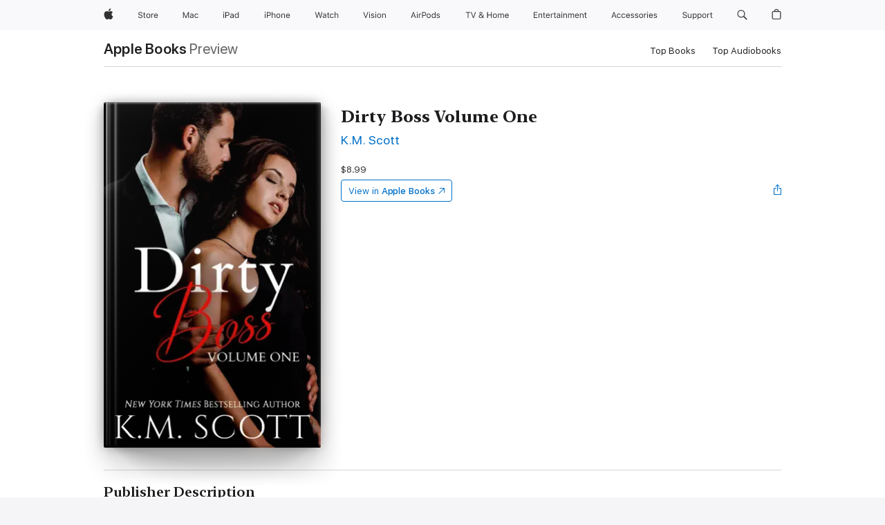

--- FILE ---
content_type: text/html
request_url: https://books.apple.com/us/book/dirty-boss-volume-one/id1603641794
body_size: 42258
content:
<!DOCTYPE html><html  dir="ltr" lang="en-US"><head>
    <meta charset="utf-8">
    <meta http-equiv="X-UA-Compatible" content="IE=edge">
    <meta name="viewport" content="width=device-width, initial-scale=1, viewport-fit=cover">
    <meta name="applicable-device" content="pc,mobile">

    <script id="perfkit">window.initialPageRequestTime = +new Date();</script>
    <link rel="preconnect" href="https://amp-api.books.apple.com" crossorigin="">
<link rel="preconnect" href="https://is1-ssl.mzstatic.com" crossorigin="">
<link rel="preconnect" href="https://is2-ssl.mzstatic.com" crossorigin="">
<link rel="preconnect" href="https://is3-ssl.mzstatic.com" crossorigin="">
<link rel="preconnect" href="https://is4-ssl.mzstatic.com" crossorigin="">
<link rel="preconnect" href="https://is5-ssl.mzstatic.com" crossorigin="">
<link rel="preconnect" href="https://xp.apple.com" crossorigin="">
<link rel="preconnect" href="https://js-cdn.music.apple.com" crossorigin="">
<link rel="preconnect" href="https://www.apple.com" crossorigin="">
    
<meta name="web-experience-app/config/environment" content="%7B%22appVersion%22%3A1%2C%22modulePrefix%22%3A%22web-experience-app%22%2C%22environment%22%3A%22production%22%2C%22rootURL%22%3A%22%2F%22%2C%22locationType%22%3A%22history-hash-router-scroll%22%2C%22historySupportMiddleware%22%3Atrue%2C%22EmberENV%22%3A%7B%22FEATURES%22%3A%7B%7D%2C%22EXTEND_PROTOTYPES%22%3A%7B%22Date%22%3Afalse%7D%2C%22_APPLICATION_TEMPLATE_WRAPPER%22%3Afalse%2C%22_DEFAULT_ASYNC_OBSERVERS%22%3Atrue%2C%22_JQUERY_INTEGRATION%22%3Afalse%2C%22_TEMPLATE_ONLY_GLIMMER_COMPONENTS%22%3Atrue%7D%2C%22APP%22%3A%7B%22PROGRESS_BAR_DELAY%22%3A3000%2C%22CLOCK_INTERVAL%22%3A1000%2C%22LOADING_SPINNER_SPY%22%3Atrue%2C%22BREAKPOINTS%22%3A%7B%22large%22%3A%7B%22min%22%3A1069%2C%22content%22%3A980%7D%2C%22medium%22%3A%7B%22min%22%3A735%2C%22max%22%3A1068%2C%22content%22%3A692%7D%2C%22small%22%3A%7B%22min%22%3A320%2C%22max%22%3A734%2C%22content%22%3A280%7D%7D%2C%22buildVariant%22%3A%22books%22%2C%22name%22%3A%22web-experience-app%22%2C%22version%22%3A%222538.1.0%2B9b5196a1%22%7D%2C%22MEDIA_API%22%3A%7B%22token%22%3A%22eyJhbGciOiJFUzI1NiIsInR5cCI6IkpXVCIsImtpZCI6IkNOM1dVNkVKTzEifQ.eyJpc3MiOiJOVjBTRVdHRlNSIiwiaWF0IjoxNzU4MDcyNDE2LCJleHAiOjE3NjUzMzAwMTYsInJvb3RfaHR0cHNfb3JpZ2luIjpbImFwcGxlLmNvbSJdfQ.Jew48LdCwK5tv08y6CHGvY6TkOXBYhFZ65r2S9UwfdFpPjEbPrAbf_UXm9gyUe5DZq27-4yAVwd872ZMSF7LQw%22%7D%2C%22i18n%22%3A%7B%22defaultLocale%22%3A%22en-gb%22%2C%22useDevLoc%22%3Afalse%2C%22pathToLocales%22%3A%22dist%2Flocales%22%7D%2C%22MEDIA_ARTWORK%22%3A%7B%22BREAKPOINTS%22%3A%7B%22large%22%3A%7B%22min%22%3A1069%2C%22content%22%3A980%7D%2C%22medium%22%3A%7B%22min%22%3A735%2C%22max%22%3A1068%2C%22content%22%3A692%7D%2C%22small%22%3A%7B%22min%22%3A320%2C%22max%22%3A734%2C%22content%22%3A280%7D%7D%7D%2C%22API%22%3A%7B%22BookHost%22%3A%22https%3A%2F%2Famp-api.books.apple.com%22%2C%22obcMetadataBaseUrl%22%3A%22%2Fapi%2Fbooks-metadata%22%2C%22globalElementsPath%22%3A%22%2Fglobal-elements%22%7D%2C%22fastboot%22%3A%7B%22hostWhitelist%22%3A%5B%7B%7D%5D%7D%2C%22ember-short-number%22%3A%7B%22locales%22%3A%5B%22ar-dz%22%2C%22ar-bh%22%2C%22ar-eg%22%2C%22ar-iq%22%2C%22ar-jo%22%2C%22ar-kw%22%2C%22ar-lb%22%2C%22ar-ly%22%2C%22ar-ma%22%2C%22ar-om%22%2C%22ar-qa%22%2C%22ar-sa%22%2C%22ar-sd%22%2C%22ar-sy%22%2C%22ar-tn%22%2C%22ar-ae%22%2C%22ar-ye%22%2C%22he-il%22%2C%22iw-il%22%2C%22ca-es%22%2C%22cs-cz%22%2C%22da-dk%22%2C%22de-ch%22%2C%22de-de%22%2C%22el-gr%22%2C%22en-au%22%2C%22en-ca%22%2C%22en-gb%22%2C%22en-us%22%2C%22es-419%22%2C%22es-es%22%2C%22es-mx%22%2C%22es-xl%22%2C%22et-ee%22%2C%22fi-fi%22%2C%22fr-ca%22%2C%22fr-fr%22%2C%22hi-in%22%2C%22hr-hr%22%2C%22hu-hu%22%2C%22id-id%22%2C%22is-is%22%2C%22it-it%22%2C%22iw-il%22%2C%22ja-jp%22%2C%22ko-kr%22%2C%22lt-lt%22%2C%22lv-lv%22%2C%22ms-my%22%2C%22nl-nl%22%2C%22no-no%22%2C%22no-nb%22%2C%22nb-no%22%2C%22pl-pl%22%2C%22pt-br%22%2C%22pt-pt%22%2C%22ro-ro%22%2C%22ru-ru%22%2C%22sk-sk%22%2C%22sv-se%22%2C%22th-th%22%2C%22tr-tr%22%2C%22uk-ua%22%2C%22vi-vi%22%2C%22vi-vn%22%2C%22zh-cn%22%2C%22zh-hans%22%2C%22zh-hans-cn%22%2C%22zh-hant%22%2C%22zh-hant-hk%22%2C%22zh-hant-tw%22%2C%22zh-hk%22%2C%22zh-tw%22%2C%22ar%22%2C%22ca%22%2C%22cs%22%2C%22da%22%2C%22de%22%2C%22el%22%2C%22en%22%2C%22es%22%2C%22fi%22%2C%22fr%22%2C%22he%22%2C%22hi%22%2C%22hr%22%2C%22hu%22%2C%22id%22%2C%22is%22%2C%22it%22%2C%22ja%22%2C%22ko%22%2C%22lt%22%2C%22lv%22%2C%22ms%22%2C%22nb%22%2C%22nl%22%2C%22no%22%2C%22pl%22%2C%22pt%22%2C%22ro%22%2C%22ru%22%2C%22sk%22%2C%22sv%22%2C%22th%22%2C%22tr%22%2C%22uk%22%2C%22vi%22%2C%22zh%22%5D%7D%2C%22ember-cli-mirage%22%3A%7B%22enabled%22%3Afalse%2C%22usingProxy%22%3Afalse%2C%22useDefaultPassthroughs%22%3Atrue%7D%2C%22BREAKPOINTS%22%3A%7B%22large%22%3A%7B%22min%22%3A1069%2C%22content%22%3A980%7D%2C%22medium%22%3A%7B%22min%22%3A735%2C%22max%22%3A1068%2C%22content%22%3A692%7D%2C%22small%22%3A%7B%22min%22%3A320%2C%22max%22%3A734%2C%22content%22%3A280%7D%7D%2C%22METRICS%22%3A%7B%22variant%22%3A%22web%22%2C%22baseFields%22%3A%7B%22appName%22%3A%22web-experience-app%22%2C%22constraintProfiles%22%3A%5B%22AMPWeb%22%5D%7D%2C%22clickstream%22%3A%7B%22enabled%22%3Atrue%2C%22topic%22%3A%5B%22xp_amp_web_exp%22%5D%2C%22autoTrackClicks%22%3Atrue%7D%2C%22performance%22%3A%7B%22enabled%22%3Atrue%2C%22topic%22%3A%22xp_amp_bookstore_perf%22%7D%7D%2C%22MEDIA_SHELF%22%3A%7B%22GRID_CONFIG%22%3A%7B%22books-brick-row%22%3A%7B%22small%22%3A1%2C%22medium%22%3A2%2C%22large%22%3A3%7D%2C%22story%22%3A%7B%22small%22%3A1%2C%22medium%22%3A2%2C%22large%22%3A3%7D%2C%22small-brick%22%3A%7B%22small%22%3A1%2C%22medium%22%3A2%2C%22large%22%3A3%7D%2C%22editorial-lockup-large%22%3A%7B%22small%22%3A1%2C%22medium%22%3A2%2C%22large%22%3A2%7D%2C%22editorial-lockup-medium%22%3A%7B%22small%22%3A1%2C%22medium%22%3A2%2C%22large%22%3A3%7D%2C%22large-brick%22%3A%7B%22small%22%3A1%2C%22medium%22%3A1%2C%22large%22%3A2%7D%2C%22lockup-small%22%3A%7B%22small%22%3A1%2C%22medium%22%3A2%2C%22large%22%3A3%7D%2C%22lockup-large%22%3A%7B%22small%22%3A1%2C%22medium%22%3A3%2C%22large%22%3A4%7D%2C%22posters%22%3A%7B%22small%22%3A1%2C%22medium%22%3A1%2C%22large%22%3A2%7D%2C%22breakout-large%22%3A%7B%22small%22%3A1%2C%22medium%22%3A1%2C%22large%22%3A1%7D%7D%2C%22BREAKPOINTS%22%3A%7B%22large%22%3A%7B%22min%22%3A1069%2C%22content%22%3A980%7D%2C%22medium%22%3A%7B%22min%22%3A735%2C%22max%22%3A1068%2C%22content%22%3A692%7D%2C%22small%22%3A%7B%22min%22%3A320%2C%22max%22%3A734%2C%22content%22%3A280%7D%7D%7D%2C%22SASSKIT_GENERATOR%22%3A%7B%22VIEWPORT_CONFIG%22%3A%7B%22BREAKPOINTS%22%3A%7B%22large%22%3A%7B%22min%22%3A1069%2C%22content%22%3A980%7D%2C%22medium%22%3A%7B%22min%22%3A735%2C%22max%22%3A1068%2C%22content%22%3A692%7D%2C%22small%22%3A%7B%22min%22%3A320%2C%22max%22%3A734%2C%22content%22%3A280%7D%7D%7D%7D%2C%22features%22%3A%7B%22BUILD_VARIANT_APPS%22%3Afalse%2C%22BUILD_VARIANT_BOOKS%22%3Atrue%2C%22BUILD_VARIANT_FITNESS%22%3Afalse%2C%22BUILD_VARIANT_PODCASTS%22%3Afalse%2C%22BUILD_VARIANT_ITUNES%22%3Afalse%2C%22TV%22%3Afalse%2C%22PODCASTS%22%3Afalse%2C%22BOOKS%22%3Atrue%2C%22APPS%22%3Afalse%2C%22ARTISTS%22%3Afalse%2C%22DEEPLINK_ROUTE%22%3Afalse%2C%22EMBER_DATA%22%3Afalse%2C%22CHARTS%22%3Atrue%2C%22FITNESS%22%3Afalse%2C%22SHARE_UI%22%3Atrue%2C%22SEPARATE_RTL_STYLESHEET%22%3Atrue%7D%2C%22%40amp%2Fember-ui-global-elements%22%3A%7B%22useFooterWithoutRefundLink%22%3Atrue%7D%2C%22ember-cli-content-security-policy%22%3A%7B%22policy%22%3A%22upgrade-insecure-requests%20%3B%20default-src%20'none'%3B%20img-src%20'self'%20https%3A%2F%2F*.apple.com%20https%3A%2F%2F*.mzstatic.com%20data%3A%3B%20style-src%20'self'%20https%3A%2F%2F*.apple.com%20'unsafe-inline'%3B%20font-src%20'self'%20https%3A%2F%2F*.apple.com%3B%20media-src%20'self'%20https%3A%2F%2F*.apple.com%20blob%3A%3B%20connect-src%20'self'%20https%3A%2F%2F*.apple.com%20https%3A%2F%2F*.mzstatic.com%3B%20script-src%20'self'%20https%3A%2F%2F*.apple.com%20'unsafe-eval'%20'sha256-4ywTGAe4rEpoHt8XkjbkdOWklMJ%2F1Py%2Fx6b3%2FaGbtSQ%3D'%3B%20frame-src%20'self'%20https%3A%2F%2F*.apple.com%20itmss%3A%20itms-appss%3A%20itms-bookss%3A%20itms-itunesus%3A%20itms-messagess%3A%20itms-podcasts%3A%20itms-watchs%3A%20macappstores%3A%20musics%3A%20apple-musics%3A%20podcasts%3A%20videos%3A%3B%22%2C%22reportOnly%22%3Afalse%7D%2C%22exportApplicationGlobal%22%3Afalse%7D">
<!-- EMBER_CLI_FASTBOOT_TITLE --><link rel="stylesheet preload" name="fonts" href="//www.apple.com/wss/fonts?families=SF+Pro,v2|SF+Pro+Icons,v1|SF+Pro+Rounded,v1|New+York+Small,v1|New+York+Medium,v1" as="style"><link rel="stylesheet" type="text/css" href="https://www.apple.com/api-www/global-elements/global-header/v1/assets/globalheader.css" data-global-elements-nav-styles>
<link rel="stylesheet" type="text/css" href="/global-elements/2426.0.0/en_US/ac-global-footer.89780a9d2eedff61551113850a3547ef.css" data-global-elements-footer-styles>
<meta name="ac-gn-search-suggestions-enabled" content="false"/>
<meta name="globalnav-search-suggestions-enabled" content="false"/>
    <title>
      ‎Dirty Boss Volume One by K.M. Scott on Apple Books
    </title>
      <meta name="keywords" content="download, Dirty Boss Volume One, books on iphone, ipad, Mac, Apple Books">

      <meta name="description" content="Three sexy workplace romances that are pure fantasy and the perfect length to satisfy from New York Times and USA Today bestselling author K.M. Scott! Includes Sweet Things, Private Secretary, and Play Date!<br/>
<br/>
Welcome to DeVille Staffing, your one-stop-shop for all your temporary help. Need…">

<!---->
      <link rel="canonical" href="https://books.apple.com/us/book/dirty-boss-volume-one/id1603641794">

      <link rel="icon" sizes="48x48" href="https://books.apple.com/assets/images/favicon/favicon-books-48-a8eb8171a8d912ed29d99e7a134953d3.png" type="image/png">

<!---->
<!---->
      <meta name="apple:content_id" content="1603641794">

<!---->
      <script name="schema:book" type="application/ld+json">
        {"@context":"http://schema.org","@type":"Book","additionalType":"Product","author":"K.M. Scott","bookFormat":"EBook","datePublished":"2022-01-06T00:00:00.000Z","description":"Three sexy workplace romances that are pure fantasy and the perfect length to satisfy from New York Times and USA Today bestselling author K.M. Scott! Includes Sweet Things, Private Secretary, and Play Date!&lt;br/&gt;\n&lt;br/&gt;\nWelcome to DeVille Staffing, your one-stop-shop for all your temporary help. Need…","genre":["Romance","Books","Contemporary Romance","Romance Short Stories"],"image":"https://is1-ssl.mzstatic.com/image/thumb/Publication116/v4/88/ee/2e/88ee2e2c-ed9c-1eb3-d1fd-e6235e72422f/7c1a6b6f-d0bb-4ee2-b42e-6f16dae3c54f_cover_image.jpg/1200x630wz.png","inLanguage":"en-US","isbn":"9781955335119","name":"Dirty Boss Volume One","numberOfPages":406,"publisher":"Copper Key Media, LLC","thumbnailUrl":["https://is1-ssl.mzstatic.com/image/thumb/Publication116/v4/88/ee/2e/88ee2e2c-ed9c-1eb3-d1fd-e6235e72422f/7c1a6b6f-d0bb-4ee2-b42e-6f16dae3c54f_cover_image.jpg/1200x675wz.jpg","https://is1-ssl.mzstatic.com/image/thumb/Publication116/v4/88/ee/2e/88ee2e2c-ed9c-1eb3-d1fd-e6235e72422f/7c1a6b6f-d0bb-4ee2-b42e-6f16dae3c54f_cover_image.jpg/1200x900wz.jpg","https://is1-ssl.mzstatic.com/image/thumb/Publication116/v4/88/ee/2e/88ee2e2c-ed9c-1eb3-d1fd-e6235e72422f/7c1a6b6f-d0bb-4ee2-b42e-6f16dae3c54f_cover_image.jpg/1200x1200wz.jpg"],"offers":{"@type":"Offer","price":8.99,"priceCurrency":"USD","hasMerchantReturnPolicy":{"@type":"MerchantReturnPolicy","returnPolicyCategory":"https://schema.org/MerchantReturnNotPermitted","merchantReturnDays":0}}}
      </script>

        <meta property="al:ios:app_store_id" content="364709193">
        <meta property="al:ios:app_name" content="Apple Books">

        <meta property="og:title" content="‎Dirty Boss Volume One">
        <meta property="og:description" content="‎Romance · 2022">
        <meta property="og:site_name" content="Apple Books">
        <meta property="og:url" content="https://books.apple.com/us/book/dirty-boss-volume-one/id1603641794">
        <meta property="og:image" content="https://is1-ssl.mzstatic.com/image/thumb/Publication116/v4/88/ee/2e/88ee2e2c-ed9c-1eb3-d1fd-e6235e72422f/7c1a6b6f-d0bb-4ee2-b42e-6f16dae3c54f_cover_image.jpg/1200x630wz.png">
        <meta property="og:image:alt" content="Dirty Boss Volume One by K.M. Scott on Apple Books">
        <meta property="og:image:type" content="image/png">
        <meta property="og:image:width" content="1200">
        <meta property="og:image:height" content="630">
        <meta property="og:image:secure_url" content="https://is1-ssl.mzstatic.com/image/thumb/Publication116/v4/88/ee/2e/88ee2e2c-ed9c-1eb3-d1fd-e6235e72422f/7c1a6b6f-d0bb-4ee2-b42e-6f16dae3c54f_cover_image.jpg/1200x630wz.png">
        <meta property="og:type" content="book">
        <meta property="og:locale" content="en_US">

        <meta name="twitter:title" content="‎Dirty Boss Volume One">
        <meta name="twitter:description" content="‎Romance · 2022">
        <meta name="twitter:site" content="@AppleBooks">
        <meta name="twitter:card" content="summary_large_image">
        <meta name="twitter:image" content="https://is1-ssl.mzstatic.com/image/thumb/Publication116/v4/88/ee/2e/88ee2e2c-ed9c-1eb3-d1fd-e6235e72422f/7c1a6b6f-d0bb-4ee2-b42e-6f16dae3c54f_cover_image.jpg/1200x600wz.png">
        <meta name="twitter:image:alt" content="Dirty Boss Volume One by K.M. Scott on Apple Books">

<!---->
    <meta name="version" content="2538.1.0">
    <!-- @@HEAD@@ -->
    <script src="https://js-cdn.music.apple.com/musickit/v2/amp/musickit.js?t=1758072448354"></script>

    <link integrity="" rel="stylesheet" href="/assets/web-experience-app-real-f1ca40148188f63f7dd2cd7d4d6d7e05.css" data-rtl="/assets/web-experience-rtl-app-dc89d135bf4a79beed79bacafc906bdf.css">

    
  </head>
  <body class="no-js no-touch globalnav-scrim">
    <script type="x/boundary" id="fastboot-body-start"></script><div id="globalheader"><aside id="globalmessage-segment" lang="en-US" dir="ltr" class="globalmessage-segment"><ul data-strings="{&quot;view&quot;:&quot;{%STOREFRONT%} Store Home&quot;,&quot;segments&quot;:{&quot;smb&quot;:&quot;Business Store Home&quot;,&quot;eduInd&quot;:&quot;Education Store Home&quot;,&quot;other&quot;:&quot;Store Home&quot;},&quot;exit&quot;:&quot;Exit&quot;}" class="globalmessage-segment-content"></ul></aside><nav id="globalnav" lang="en-US" dir="ltr" aria-label="Global" data-analytics-element-engagement-start="globalnav:onFlyoutOpen" data-analytics-element-engagement-end="globalnav:onFlyoutClose" data-store-api="https://www.apple.com/[storefront]/shop/bag/status" data-analytics-activitymap-region-id="global nav" data-analytics-region="global nav" class="globalnav no-js   "><div class="globalnav-content"><div class="globalnav-item globalnav-menuback"><button aria-label="Main menu" class="globalnav-menuback-button"><span class="globalnav-chevron-icon"><svg height="48" viewbox="0 0 9 48" width="9" xmlns="http://www.w3.org/2000/svg"><path d="m1.5618 24.0621 6.5581-6.4238c.2368-.2319.2407-.6118.0088-.8486-.2324-.2373-.6123-.2407-.8486-.0088l-7 6.8569c-.1157.1138-.1807.2695-.1802.4316.001.1621.0674.3174.1846.4297l7 6.7241c.1162.1118.2661.1675.4155.1675.1577 0 .3149-.062.4326-.1846.2295-.2388.2222-.6187-.0171-.8481z"/></svg></span></button></div><ul id="globalnav-list" class="globalnav-list"><li data-analytics-element-engagement="globalnav hover - apple" class="
				globalnav-item
				globalnav-item-apple
				
				
			"><a href="https://www.apple.com/" data-globalnav-item-name="apple" data-analytics-title="apple home" aria-label="Apple" class="globalnav-link globalnav-link-apple"><span class="globalnav-image-regular globalnav-link-image"><svg height="44" viewbox="0 0 14 44" width="14" xmlns="http://www.w3.org/2000/svg"><path d="m13.0729 17.6825a3.61 3.61 0 0 0 -1.7248 3.0365 3.5132 3.5132 0 0 0 2.1379 3.2223 8.394 8.394 0 0 1 -1.0948 2.2618c-.6816.9812-1.3943 1.9623-2.4787 1.9623s-1.3633-.63-2.613-.63c-1.2187 0-1.6525.6507-2.644.6507s-1.6834-.9089-2.4787-2.0243a9.7842 9.7842 0 0 1 -1.6628-5.2776c0-3.0984 2.014-4.7405 3.9969-4.7405 1.0535 0 1.9314.6919 2.5924.6919.63 0 1.6112-.7333 2.8092-.7333a3.7579 3.7579 0 0 1 3.1604 1.5802zm-3.7284-2.8918a3.5615 3.5615 0 0 0 .8469-2.22 1.5353 1.5353 0 0 0 -.031-.32 3.5686 3.5686 0 0 0 -2.3445 1.2084 3.4629 3.4629 0 0 0 -.8779 2.1585 1.419 1.419 0 0 0 .031.2892 1.19 1.19 0 0 0 .2169.0207 3.0935 3.0935 0 0 0 2.1586-1.1368z"/></svg></span><span class="globalnav-image-compact globalnav-link-image"><svg height="48" viewbox="0 0 17 48" width="17" xmlns="http://www.w3.org/2000/svg"><path d="m15.5752 19.0792a4.2055 4.2055 0 0 0 -2.01 3.5376 4.0931 4.0931 0 0 0 2.4908 3.7542 9.7779 9.7779 0 0 1 -1.2755 2.6351c-.7941 1.1431-1.6244 2.2862-2.8878 2.2862s-1.5883-.734-3.0443-.734c-1.42 0-1.9252.7581-3.08.7581s-1.9611-1.0589-2.8876-2.3584a11.3987 11.3987 0 0 1 -1.9373-6.1487c0-3.61 2.3464-5.523 4.6566-5.523 1.2274 0 2.25.8062 3.02.8062.734 0 1.8771-.8543 3.2729-.8543a4.3778 4.3778 0 0 1 3.6822 1.841zm-6.8586-2.0456a1.3865 1.3865 0 0 1 -.2527-.024 1.6557 1.6557 0 0 1 -.0361-.337 4.0341 4.0341 0 0 1 1.0228-2.5148 4.1571 4.1571 0 0 1 2.7314-1.4078 1.7815 1.7815 0 0 1 .0361.373 4.1487 4.1487 0 0 1 -.9867 2.587 3.6039 3.6039 0 0 1 -2.5148 1.3236z"/></svg></span><span class="globalnav-link-text">Apple</span></a></li><li data-topnav-flyout-item="menu" data-topnav-flyout-label="Menu" role="none" class="globalnav-item globalnav-menu"><div data-topnav-flyout="menu" class="globalnav-flyout"><div class="globalnav-menu-list"><div data-analytics-element-engagement="globalnav hover - store" class="
				globalnav-item
				globalnav-item-store
				globalnav-item-menu
				
			"><ul role="none" class="globalnav-submenu-trigger-group"><li class="globalnav-submenu-trigger-item"><a href="https://www.apple.com/us/shop/goto/store" data-globalnav-item-name="store" data-topnav-flyout-trigger-compact data-analytics-title="store" data-analytics-element-engagement="hover - store" aria-label="Store" class="globalnav-link globalnav-submenu-trigger-link globalnav-link-store"><span class="globalnav-link-text-container"><span class="globalnav-image-regular globalnav-link-image"><svg height="44" viewbox="0 0 30 44" width="30" xmlns="http://www.w3.org/2000/svg"><path d="m26.5679 20.4629c1.002 0 1.67.738 1.693 1.857h-3.48c.076-1.119.779-1.857 1.787-1.857zm2.754 2.672v-.387c0-1.963-1.037-3.176-2.742-3.176-1.735 0-2.848 1.289-2.848 3.276 0 1.998 1.096 3.263 2.848 3.263 1.383 0 2.367-.668 2.66-1.746h-1.008c-.264.557-.814.856-1.629.856-1.072 0-1.769-.791-1.822-2.039v-.047zm-9.547-3.451h.96v.937h.094c.188-.615.914-1.049 1.752-1.049.164 0 .375.012.504.03v1.007c-.082-.023-.445-.058-.644-.058-.961 0-1.659 1.098-1.659 1.535v3.914h-1.007zm-4.27 5.519c-1.195 0-1.869-.867-1.869-2.361 0-1.5.674-2.361 1.869-2.361 1.196 0 1.87.861 1.87 2.361 0 1.494-.674 2.361-1.87 2.361zm0-5.631c-1.798 0-2.912 1.237-2.912 3.27 0 2.027 1.114 3.269 2.912 3.269 1.799 0 2.913-1.242 2.913-3.269 0-2.033-1.114-3.27-2.913-3.27zm-5.478-1.475v1.635h1.407v.843h-1.407v3.575c0 .744.282 1.06.938 1.06.182 0 .281-.006.469-.023v.849c-.199.035-.393.059-.592.059-1.301 0-1.822-.481-1.822-1.688v-3.832h-1.02v-.843h1.02v-1.635zm-8.103 5.694c.129.885.973 1.447 2.174 1.447 1.137 0 1.975-.615 1.975-1.453 0-.72-.527-1.177-1.693-1.47l-1.084-.282c-1.53-.386-2.192-1.078-2.192-2.279 0-1.436 1.201-2.408 2.988-2.408 1.635 0 2.854.972 2.942 2.338h-1.061c-.146-.867-.861-1.383-1.916-1.383-1.125 0-1.869.562-1.869 1.418 0 .662.463 1.043 1.629 1.342l.885.234c1.752.439 2.455 1.119 2.455 2.361 0 1.553-1.225 2.543-3.158 2.543-1.793 0-3.03-.949-3.141-2.408z"/></svg></span><span class="globalnav-link-text">Store</span></span></a></li></ul></div><div data-analytics-element-engagement="globalnav hover - mac" class="
				globalnav-item
				globalnav-item-mac
				globalnav-item-menu
				
			"><ul role="none" class="globalnav-submenu-trigger-group"><li class="globalnav-submenu-trigger-item"><a href="https://www.apple.com/mac/" data-globalnav-item-name="mac" data-topnav-flyout-trigger-compact data-analytics-title="mac" data-analytics-element-engagement="hover - mac" aria-label="Mac" class="globalnav-link globalnav-submenu-trigger-link globalnav-link-mac"><span class="globalnav-link-text-container"><span class="globalnav-image-regular globalnav-link-image"><svg height="44" viewbox="0 0 23 44" width="23" xmlns="http://www.w3.org/2000/svg"><path d="m8.1558 25.9987v-6.457h-.0703l-2.666 6.457h-.8907l-2.666-6.457h-.0703v6.457h-.9844v-8.4551h1.2246l2.8945 7.0547h.0938l2.8945-7.0547h1.2246v8.4551zm2.5166-1.7696c0-1.1309.832-1.7812 2.3027-1.8691l1.8223-.1113v-.5742c0-.7793-.4863-1.207-1.4297-1.207-.7559 0-1.2832.2871-1.4238.7852h-1.0195c.1348-1.0137 1.1309-1.6816 2.4785-1.6816 1.541 0 2.4023.791 2.4023 2.1035v4.3242h-.9609v-.9318h-.0938c-.4102.6738-1.1016 1.043-1.9453 1.043-1.2246 0-2.1328-.7266-2.1328-1.8809zm4.125-.5859v-.5801l-1.6992.1113c-.9609.0645-1.3828.3984-1.3828 1.0312 0 .6445.5449 1.0195 1.2773 1.0195 1.0371.0001 1.8047-.6796 1.8047-1.5819zm6.958-2.0273c-.1641-.627-.7207-1.1367-1.6289-1.1367-1.1367 0-1.8516.9082-1.8516 2.3379 0 1.459.7266 2.3848 1.8516 2.3848.8496 0 1.4414-.3926 1.6289-1.1074h1.0195c-.1816 1.1602-1.125 2.0156-2.6426 2.0156-1.7695 0-2.9004-1.2832-2.9004-3.293 0-1.9688 1.125-3.2461 2.8945-3.2461 1.5352 0 2.4727.9199 2.6484 2.0449z"/></svg></span><span class="globalnav-link-text">Mac</span></span></a></li></ul></div><div data-analytics-element-engagement="globalnav hover - ipad" class="
				globalnav-item
				globalnav-item-ipad
				globalnav-item-menu
				
			"><ul role="none" class="globalnav-submenu-trigger-group"><li class="globalnav-submenu-trigger-item"><a href="https://www.apple.com/ipad/" data-globalnav-item-name="ipad" data-topnav-flyout-trigger-compact data-analytics-title="ipad" data-analytics-element-engagement="hover - ipad" aria-label="iPad" class="globalnav-link globalnav-submenu-trigger-link globalnav-link-ipad"><span class="globalnav-link-text-container"><span class="globalnav-image-regular globalnav-link-image"><svg height="44" viewbox="0 0 24 44" width="24" xmlns="http://www.w3.org/2000/svg"><path d="m14.9575 23.7002c0 .902-.768 1.582-1.805 1.582-.732 0-1.277-.375-1.277-1.02 0-.632.422-.966 1.383-1.031l1.699-.111zm-1.395-4.072c-1.347 0-2.343.668-2.478 1.681h1.019c.141-.498.668-.785 1.424-.785.944 0 1.43.428 1.43 1.207v.574l-1.822.112c-1.471.088-2.303.738-2.303 1.869 0 1.154.908 1.881 2.133 1.881.844 0 1.535-.369 1.945-1.043h.094v.931h.961v-4.324c0-1.312-.862-2.103-2.403-2.103zm6.769 5.575c-1.155 0-1.846-.885-1.846-2.361 0-1.471.697-2.362 1.846-2.362 1.142 0 1.857.914 1.857 2.362 0 1.459-.709 2.361-1.857 2.361zm1.834-8.027v3.503h-.088c-.358-.691-1.102-1.107-1.981-1.107-1.605 0-2.654 1.289-2.654 3.27 0 1.986 1.037 3.269 2.654 3.269.873 0 1.623-.416 2.022-1.119h.093v1.008h.961v-8.824zm-15.394 4.869h-1.863v-3.563h1.863c1.225 0 1.899.639 1.899 1.799 0 1.119-.697 1.764-1.899 1.764zm.276-4.5h-3.194v8.455h1.055v-3.018h2.127c1.588 0 2.719-1.119 2.719-2.701 0-1.611-1.108-2.736-2.707-2.736zm-6.064 8.454h1.008v-6.316h-1.008zm-.199-8.237c0-.387.316-.704.703-.704s.703.317.703.704c0 .386-.316.703-.703.703s-.703-.317-.703-.703z"/></svg></span><span class="globalnav-link-text">iPad</span></span></a></li></ul></div><div data-analytics-element-engagement="globalnav hover - iphone" class="
				globalnav-item
				globalnav-item-iphone
				globalnav-item-menu
				
			"><ul role="none" class="globalnav-submenu-trigger-group"><li class="globalnav-submenu-trigger-item"><a href="https://www.apple.com/iphone/" data-globalnav-item-name="iphone" data-topnav-flyout-trigger-compact data-analytics-title="iphone" data-analytics-element-engagement="hover - iphone" aria-label="iPhone" class="globalnav-link globalnav-submenu-trigger-link globalnav-link-iphone"><span class="globalnav-link-text-container"><span class="globalnav-image-regular globalnav-link-image"><svg height="44" viewbox="0 0 38 44" width="38" xmlns="http://www.w3.org/2000/svg"><path d="m32.7129 22.3203h3.48c-.023-1.119-.691-1.857-1.693-1.857-1.008 0-1.711.738-1.787 1.857zm4.459 2.045c-.293 1.078-1.277 1.746-2.66 1.746-1.752 0-2.848-1.266-2.848-3.264 0-1.986 1.113-3.275 2.848-3.275 1.705 0 2.742 1.213 2.742 3.176v.386h-4.541v.047c.053 1.248.75 2.039 1.822 2.039.815 0 1.366-.298 1.629-.855zm-12.282-4.682h.961v.996h.094c.316-.697.932-1.107 1.898-1.107 1.418 0 2.209.838 2.209 2.338v4.09h-1.007v-3.844c0-1.137-.481-1.676-1.489-1.676s-1.658.674-1.658 1.781v3.739h-1.008zm-2.499 3.158c0-1.5-.674-2.361-1.869-2.361-1.196 0-1.87.861-1.87 2.361 0 1.495.674 2.362 1.87 2.362 1.195 0 1.869-.867 1.869-2.362zm-4.782 0c0-2.033 1.114-3.269 2.913-3.269 1.798 0 2.912 1.236 2.912 3.269 0 2.028-1.114 3.27-2.912 3.27-1.799 0-2.913-1.242-2.913-3.27zm-6.636-5.666h1.008v3.504h.093c.317-.697.979-1.107 1.946-1.107 1.336 0 2.179.855 2.179 2.338v4.09h-1.007v-3.844c0-1.119-.504-1.676-1.459-1.676-1.131 0-1.752.715-1.752 1.781v3.739h-1.008zm-6.015 4.87h1.863c1.202 0 1.899-.645 1.899-1.764 0-1.16-.674-1.799-1.899-1.799h-1.863zm2.139-4.5c1.599 0 2.707 1.125 2.707 2.736 0 1.582-1.131 2.701-2.719 2.701h-2.127v3.018h-1.055v-8.455zm-6.114 8.454h1.008v-6.316h-1.008zm-.2-8.238c0-.386.317-.703.703-.703.387 0 .704.317.704.703 0 .387-.317.704-.704.704-.386 0-.703-.317-.703-.704z"/></svg></span><span class="globalnav-link-text">iPhone</span></span></a></li></ul></div><div data-analytics-element-engagement="globalnav hover - watch" class="
				globalnav-item
				globalnav-item-watch
				globalnav-item-menu
				
			"><ul role="none" class="globalnav-submenu-trigger-group"><li class="globalnav-submenu-trigger-item"><a href="https://www.apple.com/watch/" data-globalnav-item-name="watch" data-topnav-flyout-trigger-compact data-analytics-title="watch" data-analytics-element-engagement="hover - watch" aria-label="Watch" class="globalnav-link globalnav-submenu-trigger-link globalnav-link-watch"><span class="globalnav-link-text-container"><span class="globalnav-image-regular globalnav-link-image"><svg height="44" viewbox="0 0 35 44" width="35" xmlns="http://www.w3.org/2000/svg"><path d="m28.9819 17.1758h1.008v3.504h.094c.316-.697.978-1.108 1.945-1.108 1.336 0 2.18.856 2.18 2.338v4.09h-1.008v-3.844c0-1.119-.504-1.675-1.459-1.675-1.131 0-1.752.715-1.752 1.781v3.738h-1.008zm-2.42 4.441c-.164-.627-.721-1.136-1.629-1.136-1.137 0-1.852.908-1.852 2.338 0 1.459.727 2.384 1.852 2.384.849 0 1.441-.392 1.629-1.107h1.019c-.182 1.16-1.125 2.016-2.642 2.016-1.77 0-2.901-1.284-2.901-3.293 0-1.969 1.125-3.247 2.895-3.247 1.535 0 2.472.92 2.648 2.045zm-6.533-3.568v1.635h1.407v.844h-1.407v3.574c0 .744.282 1.06.938 1.06.182 0 .281-.006.469-.023v.85c-.2.035-.393.058-.592.058-1.301 0-1.822-.48-1.822-1.687v-3.832h-1.02v-.844h1.02v-1.635zm-4.2 5.596v-.58l-1.699.111c-.961.064-1.383.398-1.383 1.031 0 .645.545 1.02 1.277 1.02 1.038 0 1.805-.68 1.805-1.582zm-4.125.586c0-1.131.832-1.782 2.303-1.869l1.822-.112v-.574c0-.779-.486-1.207-1.43-1.207-.755 0-1.283.287-1.423.785h-1.02c.135-1.014 1.131-1.682 2.479-1.682 1.541 0 2.402.792 2.402 2.104v4.324h-.961v-.931h-.094c-.41.673-1.101 1.043-1.945 1.043-1.225 0-2.133-.727-2.133-1.881zm-7.684 1.769h-.996l-2.303-8.455h1.101l1.682 6.873h.07l1.893-6.873h1.066l1.893 6.873h.07l1.682-6.873h1.101l-2.302 8.455h-.996l-1.946-6.674h-.07z"/></svg></span><span class="globalnav-link-text">Watch</span></span></a></li></ul></div><div data-analytics-element-engagement="globalnav hover - vision" class="
				globalnav-item
				globalnav-item-vision
				globalnav-item-menu
				
			"><ul role="none" class="globalnav-submenu-trigger-group"><li class="globalnav-submenu-trigger-item"><a href="https://www.apple.com/apple-vision-pro/" data-globalnav-item-name="vision" data-topnav-flyout-trigger-compact data-analytics-title="vision" data-analytics-element-engagement="hover - vision" aria-label="Vision" class="globalnav-link globalnav-submenu-trigger-link globalnav-link-vision"><span class="globalnav-link-text-container"><span class="globalnav-image-regular globalnav-link-image"><svg xmlns="http://www.w3.org/2000/svg" width="34" height="44" viewbox="0 0 34 44"><g id="en-US_globalnav_links_vision_image_large"><rect id="box_" width="34" height="44" fill="none"/><path id="art_" d="m.4043,17.5449h1.1074l2.4844,7.0898h.0938l2.4844-7.0898h1.1074l-3.1172,8.4551h-1.043L.4043,17.5449Zm8.3467.2168c0-.3867.3164-.7031.7031-.7031s.7031.3164.7031.7031-.3164.7031-.7031.7031-.7031-.3164-.7031-.7031Zm.1875,1.9219h1.0195v6.3164h-1.0195v-6.3164Zm2.499,4.7051h1.043c.1699.5273.6738.873,1.4824.873.8496,0,1.4531-.4043,1.4531-.9785v-.0117c0-.4277-.3223-.7266-1.1016-.9141l-.9785-.2344c-1.1836-.2812-1.7168-.7969-1.7168-1.7051v-.0059c0-1.0488,1.0078-1.8398,2.3496-1.8398,1.3242,0,2.2441.6621,2.3848,1.6934h-1.002c-.1348-.498-.627-.8438-1.3887-.8438-.75,0-1.3008.3867-1.3008.9434v.0117c0,.4277.3164.6973,1.0605.8789l.9727.2344c1.1895.2871,1.7637.8027,1.7637,1.7051v.0117c0,1.125-1.0957,1.9043-2.5312,1.9043-1.4062,0-2.373-.6797-2.4902-1.7227Zm6.3203-6.627c0-.3867.3164-.7031.7031-.7031s.7031.3164.7031.7031-.3164.7031-.7031.7031-.7031-.3164-.7031-.7031Zm.1875,1.9219h1.0195v6.3164h-1.0195v-6.3164Zm2.5049,3.1641v-.0117c0-2.0273,1.1133-3.2637,2.9121-3.2637s2.9121,1.2363,2.9121,3.2637v.0117c0,2.0215-1.1133,3.2637-2.9121,3.2637s-2.9121-1.2422-2.9121-3.2637Zm4.7812,0v-.0117c0-1.4941-.6738-2.3613-1.8691-2.3613s-1.8691.8672-1.8691,2.3613v.0117c0,1.4883.6738,2.3613,1.8691,2.3613s1.8691-.873,1.8691-2.3613Zm2.5049-3.1641h1.0195v.9492h.0938c.3164-.668.9082-1.0605,1.8398-1.0605,1.418,0,2.209.8379,2.209,2.3379v4.0898h-1.0195v-3.8438c0-1.1367-.4688-1.6816-1.4766-1.6816s-1.6465.6797-1.6465,1.7871v3.7383h-1.0195v-6.3164Z"/></g></svg></span><span class="globalnav-link-text">Vision</span></span></a></li></ul></div><div data-analytics-element-engagement="globalnav hover - airpods" class="
				globalnav-item
				globalnav-item-airpods
				globalnav-item-menu
				
			"><ul role="none" class="globalnav-submenu-trigger-group"><li class="globalnav-submenu-trigger-item"><a href="https://www.apple.com/airpods/" data-globalnav-item-name="airpods" data-topnav-flyout-trigger-compact data-analytics-title="airpods" data-analytics-element-engagement="hover - airpods" aria-label="AirPods" class="globalnav-link globalnav-submenu-trigger-link globalnav-link-airpods"><span class="globalnav-link-text-container"><span class="globalnav-image-regular globalnav-link-image"><svg height="44" viewbox="0 0 43 44" width="43" xmlns="http://www.w3.org/2000/svg"><path d="m11.7153 19.6836h.961v.937h.094c.187-.615.914-1.048 1.752-1.048.164 0 .375.011.504.029v1.008c-.082-.024-.446-.059-.645-.059-.961 0-1.658.645-1.658 1.535v3.914h-1.008zm28.135-.111c1.324 0 2.244.656 2.379 1.693h-.996c-.135-.504-.627-.838-1.389-.838-.75 0-1.336.381-1.336.943 0 .434.352.704 1.096.885l.973.235c1.189.287 1.763.802 1.763 1.711 0 1.13-1.095 1.91-2.531 1.91-1.406 0-2.373-.674-2.484-1.723h1.037c.17.533.674.873 1.482.873.85 0 1.459-.404 1.459-.984 0-.434-.328-.727-1.002-.891l-1.084-.264c-1.183-.287-1.722-.796-1.722-1.71 0-1.049 1.013-1.84 2.355-1.84zm-6.665 5.631c-1.155 0-1.846-.885-1.846-2.362 0-1.471.697-2.361 1.846-2.361 1.142 0 1.857.914 1.857 2.361 0 1.459-.709 2.362-1.857 2.362zm1.834-8.028v3.504h-.088c-.358-.691-1.102-1.107-1.981-1.107-1.605 0-2.654 1.289-2.654 3.269 0 1.987 1.037 3.27 2.654 3.27.873 0 1.623-.416 2.022-1.119h.094v1.007h.961v-8.824zm-9.001 8.028c-1.195 0-1.869-.868-1.869-2.362 0-1.5.674-2.361 1.869-2.361 1.196 0 1.869.861 1.869 2.361 0 1.494-.673 2.362-1.869 2.362zm0-5.631c-1.799 0-2.912 1.236-2.912 3.269 0 2.028 1.113 3.27 2.912 3.27s2.912-1.242 2.912-3.27c0-2.033-1.113-3.269-2.912-3.269zm-17.071 6.427h1.008v-6.316h-1.008zm-.199-8.238c0-.387.317-.703.703-.703.387 0 .703.316.703.703s-.316.703-.703.703c-.386 0-.703-.316-.703-.703zm-6.137 4.922 1.324-3.773h.093l1.325 3.773zm1.892-5.139h-1.043l-3.117 8.455h1.107l.85-2.42h3.363l.85 2.42h1.107zm14.868 4.5h-1.864v-3.562h1.864c1.224 0 1.898.639 1.898 1.799 0 1.119-.697 1.763-1.898 1.763zm.275-4.5h-3.193v8.455h1.054v-3.017h2.127c1.588 0 2.719-1.119 2.719-2.701 0-1.612-1.107-2.737-2.707-2.737z"/></svg></span><span class="globalnav-link-text">AirPods</span></span></a></li></ul></div><div data-analytics-element-engagement="globalnav hover - tv-home" class="
				globalnav-item
				globalnav-item-tv-home
				globalnav-item-menu
				
			"><ul role="none" class="globalnav-submenu-trigger-group"><li class="globalnav-submenu-trigger-item"><a href="https://www.apple.com/tv-home/" data-globalnav-item-name="tv-home" data-topnav-flyout-trigger-compact data-analytics-title="tv &amp; home" data-analytics-element-engagement="hover - tv &amp; home" aria-label="TV and Home" class="globalnav-link globalnav-submenu-trigger-link globalnav-link-tv-home"><span class="globalnav-link-text-container"><span class="globalnav-image-regular globalnav-link-image"><svg height="44" viewbox="0 0 65 44" width="65" xmlns="http://www.w3.org/2000/svg"><path d="m4.3755 26v-7.5059h-2.7246v-.9492h6.5039v.9492h-2.7246v7.5059zm7.7314 0-3.1172-8.4551h1.1074l2.4844 7.0898h.0938l2.4844-7.0898h1.1074l-3.1172 8.4551zm13.981-.8438c-.7207.6328-1.7109 1.002-2.7363 1.002-1.6816 0-2.8594-.9961-2.8594-2.4141 0-1.002.5449-1.7637 1.6758-2.3613.0762-.0352.2344-.1172.3281-.1641-.7793-.8203-1.0605-1.3652-1.0605-1.9805 0-1.084.9199-1.8926 2.1562-1.8926 1.248 0 2.1562.7969 2.1562 1.9043 0 .8672-.5215 1.5-1.8281 2.1855l2.1152 2.2734c.2637-.5273.3984-1.2188.3984-2.2734v-.1465h.9844v.1523c0 1.3125-.2344 2.2676-.6973 2.9824l1.4708 1.5764h-1.3242zm-4.541-1.4824c0 .9492.7676 1.5938 1.8984 1.5938.7676 0 1.5586-.3047 2.0215-.791l-2.3906-2.6133c-.0645.0234-.2168.0996-.2988.1406-.8145.4219-1.2305 1.0078-1.2305 1.6699zm3.2109-4.3886c0-.6562-.4746-1.1016-1.1602-1.1016-.6738 0-1.1543.457-1.1543 1.1133 0 .4688.2402.8789.9082 1.541 1.0313-.5274 1.4063-.9492 1.4063-1.5527zm13.5176 6.7148v-3.8496h-4.6406v3.8496h-1.0547v-8.4551h1.0547v3.6562h4.6406v-3.6562h1.0547v8.4551zm2.6455-3.1582c0-2.0332 1.1133-3.2695 2.9121-3.2695s2.9121 1.2363 2.9121 3.2695c0 2.0273-1.1133 3.2695-2.9121 3.2695s-2.9121-1.2422-2.9121-3.2695zm4.7812 0c0-1.5-.6738-2.3613-1.8691-2.3613s-1.8691.8613-1.8691 2.3613c0 1.4941.6738 2.3613 1.8691 2.3613s1.8691-.8672 1.8691-2.3613zm2.5054-3.1582h.9609v.9961h.0938c.2871-.7031.9199-1.1074 1.7637-1.1074.8555 0 1.4531.4512 1.7461 1.1074h.0938c.3398-.668 1.0605-1.1074 1.9336-1.1074 1.2891 0 2.0098.7383 2.0098 2.0625v4.3652h-1.0078v-4.1309c0-.9316-.4395-1.3887-1.3301-1.3887-.8789 0-1.4648.6562-1.4648 1.459v4.0606h-1.0078v-4.2891c0-.75-.5215-1.2305-1.3184-1.2305-.8262 0-1.4648.7148-1.4648 1.6055v3.9141h-1.0078v-6.3164zm15.5127 4.6816c-.293 1.0781-1.2773 1.7461-2.6602 1.7461-1.752 0-2.8477-1.2656-2.8477-3.2637 0-1.9863 1.1133-3.2754 2.8477-3.2754 1.7051 0 2.7422 1.2129 2.7422 3.1758v.3867h-4.541v.0469c.0527 1.248.75 2.0391 1.8223 2.0391.8145 0 1.3652-.2988 1.6289-.8555zm-4.459-2.0449h3.4805c-.0234-1.1191-.6914-1.8574-1.6934-1.8574-1.0078 0-1.7109.7383-1.7871 1.8574z"/></svg></span><span class="globalnav-link-text">TV &amp; Home</span></span></a></li></ul></div><div data-analytics-element-engagement="globalnav hover - entertainment" class="
				globalnav-item
				globalnav-item-entertainment
				globalnav-item-menu
				
			"><ul role="none" class="globalnav-submenu-trigger-group"><li class="globalnav-submenu-trigger-item"><a href="https://www.apple.com/entertainment/" data-globalnav-item-name="entertainment" data-topnav-flyout-trigger-compact data-analytics-title="entertainment" data-analytics-element-engagement="hover - entertainment" aria-label="Entertainment" class="globalnav-link globalnav-submenu-trigger-link globalnav-link-entertainment"><span class="globalnav-link-text-container"><span class="globalnav-image-regular globalnav-link-image"><svg xmlns="http://www.w3.org/2000/svg" viewbox="0 0 77 44" width="77" height="44"><path d="m0 17.4863h5.2383v.9492h-4.1836v2.7129h3.9668v.9375h-3.9668v2.9062h4.1836v.9492h-5.2383zm6.8994 2.1387h1.0195v.9492h.0938c.3164-.668.9082-1.0605 1.8398-1.0605 1.418 0 2.209.8379 2.209 2.3379v4.0898h-1.0195v-3.8438c0-1.1367-.4688-1.6816-1.4766-1.6816s-1.6465.6797-1.6465 1.7871v3.7383h-1.0195zm7.2803 4.6758v-3.832h-.9961v-.8438h.9961v-1.6348h1.0547v1.6348h1.3828v.8438h-1.3828v3.5742c0 .7441.2578 1.043.9141 1.043.1816 0 .2812-.0059.4688-.0234v.8672c-.1992.0352-.3926.0586-.5918.0586-1.3009-.0001-1.8458-.4806-1.8458-1.6876zm3.4365-1.4942v-.0059c0-1.9512 1.1133-3.2871 2.8301-3.2871s2.7598 1.2773 2.7598 3.1641v.3984h-4.5469c.0293 1.3066.75 2.0684 1.875 2.0684.8555 0 1.3828-.4043 1.5527-.7852l.0234-.0527h1.0195l-.0117.0469c-.2168.8555-1.1191 1.6992-2.6074 1.6992-1.8046 0-2.8945-1.2656-2.8945-3.2461zm1.0606-.5449h3.4922c-.1055-1.248-.7969-1.8398-1.7285-1.8398-.9376 0-1.6524.6386-1.7637 1.8398zm5.9912-2.6367h1.0195v.9375h.0938c.2402-.6621.832-1.0488 1.6875-1.0488.1934 0 .4102.0234.5098.041v.9902c-.2109-.0352-.4043-.0586-.627-.0586-.9727 0-1.6641.6152-1.6641 1.541v3.9141h-1.0195zm4.9658 4.6758v-3.832h-.9961v-.8438h.9961v-1.6348h1.0547v1.6348h1.3828v.8438h-1.3828v3.5742c0 .7441.2578 1.043.9141 1.043.1816 0 .2812-.0059.4688-.0234v.8672c-.1992.0352-.3926.0586-.5918.0586-1.3009-.0001-1.8458-.4806-1.8458-1.6876zm3.4658-.1231v-.0117c0-1.125.832-1.7754 2.3027-1.8633l1.8105-.1113v-.5742c0-.7793-.4746-1.2012-1.418-1.2012-.7559 0-1.2539.2812-1.418.7734l-.0059.0176h-1.0195l.0059-.0352c.1641-.9902 1.125-1.6582 2.4727-1.6582 1.541 0 2.4023.791 2.4023 2.1035v4.3242h-1.0195v-.9316h-.0938c-.3984.6738-1.0605 1.043-1.9102 1.043-1.201 0-2.1092-.7265-2.1092-1.875zm2.3203.9903c1.0371 0 1.793-.6797 1.793-1.582v-.5742l-1.6875.1055c-.9609.0586-1.3828.3984-1.3828 1.0254v.0117c0 .6386.5449 1.0136 1.2773 1.0136zm4.3926-7.4649c0-.3867.3164-.7031.7031-.7031s.7031.3164.7031.7031-.3164.7031-.7031.7031-.7031-.3164-.7031-.7031zm.1875 1.9219h1.0195v6.3164h-1.0195zm2.8213 0h1.0195v.9492h.0938c.3164-.668.9082-1.0605 1.8398-1.0605 1.418 0 2.209.8379 2.209 2.3379v4.0898h-1.0195v-3.8438c0-1.1367-.4688-1.6816-1.4766-1.6816s-1.6465.6797-1.6465 1.7871v3.7383h-1.0195zm6.8818 0h1.0195v.9609h.0938c.2812-.6797.8789-1.0723 1.7051-1.0723.8555 0 1.4531.4512 1.7461 1.1074h.0938c.3398-.668 1.0605-1.1074 1.9336-1.1074 1.2891 0 2.0098.7383 2.0098 2.0625v4.3652h-1.0195v-4.1309c0-.9316-.4277-1.3945-1.3184-1.3945-.8789 0-1.459.6621-1.459 1.4648v4.0605h-1.0195v-4.2891c0-.75-.5156-1.2363-1.3125-1.2363-.8262 0-1.4531.7207-1.4531 1.6113v3.9141h-1.0195v-6.3162zm10.0049 3.1816v-.0059c0-1.9512 1.1133-3.2871 2.8301-3.2871s2.7598 1.2773 2.7598 3.1641v.3984h-4.5469c.0293 1.3066.75 2.0684 1.875 2.0684.8555 0 1.3828-.4043 1.5527-.7852l.0234-.0527h1.0195l-.0116.0469c-.2168.8555-1.1191 1.6992-2.6074 1.6992-1.8047 0-2.8946-1.2656-2.8946-3.2461zm1.0606-.5449h3.4922c-.1055-1.248-.7969-1.8398-1.7285-1.8398-.9376 0-1.6524.6386-1.7637 1.8398zm5.9912-2.6367h1.0195v.9492h.0938c.3164-.668.9082-1.0605 1.8398-1.0605 1.418 0 2.209.8379 2.209 2.3379v4.0898h-1.0195v-3.8438c0-1.1367-.4688-1.6816-1.4766-1.6816s-1.6465.6797-1.6465 1.7871v3.7383h-1.0195zm7.2802 4.6758v-3.832h-.9961v-.8438h.9961v-1.6348h1.0547v1.6348h1.3828v.8438h-1.3828v3.5742c0 .7441.2578 1.043.9141 1.043.1816 0 .2812-.0059.4688-.0234v.8672c-.1992.0352-.3926.0586-.5918.0586-1.3008-.0001-1.8458-.4806-1.8458-1.6876z"/></svg></span><span class="globalnav-link-text">Entertainment</span></span></a></li></ul></div><div data-analytics-element-engagement="globalnav hover - accessories" class="
				globalnav-item
				globalnav-item-accessories
				globalnav-item-menu
				
			"><ul role="none" class="globalnav-submenu-trigger-group"><li class="globalnav-submenu-trigger-item"><a href="https://www.apple.com/us/shop/goto/buy_accessories" data-globalnav-item-name="accessories" data-topnav-flyout-trigger-compact data-analytics-title="accessories" data-analytics-element-engagement="hover - accessories" aria-label="Accessories" class="globalnav-link globalnav-submenu-trigger-link globalnav-link-accessories"><span class="globalnav-link-text-container"><span class="globalnav-image-regular globalnav-link-image"><svg height="44" viewbox="0 0 67 44" width="67" xmlns="http://www.w3.org/2000/svg"><path d="m5.6603 23.5715h-3.3633l-.8496 2.4199h-1.1074l3.1172-8.4551h1.043l3.1172 8.4551h-1.1075zm-3.0527-.8965h2.7422l-1.3242-3.7734h-.0938zm10.0986-1.0664c-.1641-.627-.7207-1.1367-1.6289-1.1367-1.1367 0-1.8516.9082-1.8516 2.3379 0 1.459.7266 2.3848 1.8516 2.3848.8496 0 1.4414-.3926 1.6289-1.1074h1.0195c-.1816 1.1602-1.125 2.0156-2.6426 2.0156-1.7695 0-2.9004-1.2832-2.9004-3.293 0-1.9688 1.125-3.2461 2.8945-3.2461 1.5352 0 2.4727.9199 2.6484 2.0449zm6.5947 0c-.1641-.627-.7207-1.1367-1.6289-1.1367-1.1367 0-1.8516.9082-1.8516 2.3379 0 1.459.7266 2.3848 1.8516 2.3848.8496 0 1.4414-.3926 1.6289-1.1074h1.0195c-.1816 1.1602-1.125 2.0156-2.6426 2.0156-1.7695 0-2.9004-1.2832-2.9004-3.293 0-1.9688 1.125-3.2461 2.8945-3.2461 1.5352 0 2.4727.9199 2.6484 2.0449zm7.5796 2.748c-.293 1.0781-1.2773 1.7461-2.6602 1.7461-1.752 0-2.8477-1.2656-2.8477-3.2637 0-1.9863 1.1133-3.2754 2.8477-3.2754 1.7051 0 2.7422 1.2129 2.7422 3.1758v.3867h-4.541v.0469c.0527 1.248.75 2.0391 1.8223 2.0391.8145 0 1.3652-.2988 1.6289-.8555zm-4.459-2.0449h3.4805c-.0234-1.1191-.6914-1.8574-1.6934-1.8574-1.0078 0-1.7109.7383-1.7871 1.8574zm8.212-2.748c1.3242 0 2.2441.6562 2.3789 1.6934h-.9961c-.1348-.5039-.627-.8379-1.3887-.8379-.75 0-1.3359.3809-1.3359.9434 0 .4336.3516.7031 1.0957.8848l.9727.2344c1.1895.2871 1.7637.8027 1.7637 1.7109 0 1.1309-1.0957 1.9102-2.5312 1.9102-1.4062 0-2.373-.6738-2.4844-1.7227h1.0371c.1699.5332.6738.873 1.4824.873.8496 0 1.459-.4043 1.459-.9844 0-.4336-.3281-.7266-1.002-.8906l-1.084-.2637c-1.1836-.2871-1.7227-.7969-1.7227-1.7109 0-1.0489 1.0137-1.8399 2.3555-1.8399zm6.0439 0c1.3242 0 2.2441.6562 2.3789 1.6934h-.9961c-.1348-.5039-.627-.8379-1.3887-.8379-.75 0-1.3359.3809-1.3359.9434 0 .4336.3516.7031 1.0957.8848l.9727.2344c1.1895.2871 1.7637.8027 1.7637 1.7109 0 1.1309-1.0957 1.9102-2.5312 1.9102-1.4062 0-2.373-.6738-2.4844-1.7227h1.0371c.1699.5332.6738.873 1.4824.873.8496 0 1.459-.4043 1.459-.9844 0-.4336-.3281-.7266-1.002-.8906l-1.084-.2637c-1.1836-.2871-1.7227-.7969-1.7227-1.7109 0-1.0489 1.0137-1.8399 2.3555-1.8399zm3.6357 3.2695c0-2.0332 1.1133-3.2695 2.9121-3.2695s2.9121 1.2363 2.9121 3.2695c0 2.0273-1.1133 3.2695-2.9121 3.2695s-2.9121-1.2422-2.9121-3.2695zm4.7813 0c0-1.5-.6738-2.3613-1.8691-2.3613s-1.8691.8613-1.8691 2.3613c0 1.4941.6738 2.3613 1.8691 2.3613s1.8691-.8672 1.8691-2.3613zm2.5054-3.1582h.9609v.9375h.0938c.1875-.6152.9141-1.0488 1.752-1.0488.1641 0 .375.0117.5039.0293v1.0078c-.082-.0234-.4453-.0586-.6445-.0586-.9609 0-1.6582.6445-1.6582 1.5352v3.9141h-1.0078v-6.3165zm4.2744-1.9219c0-.3867.3164-.7031.7031-.7031s.7031.3164.7031.7031-.3164.7031-.7031.7031-.7031-.3164-.7031-.7031zm.1992 1.9219h1.0078v6.3164h-1.0078zm8.001 4.6816c-.293 1.0781-1.2773 1.7461-2.6602 1.7461-1.752 0-2.8477-1.2656-2.8477-3.2637 0-1.9863 1.1133-3.2754 2.8477-3.2754 1.7051 0 2.7422 1.2129 2.7422 3.1758v.3867h-4.541v.0469c.0527 1.248.75 2.0391 1.8223 2.0391.8145 0 1.3652-.2988 1.6289-.8555zm-4.459-2.0449h3.4805c-.0234-1.1191-.6914-1.8574-1.6934-1.8574-1.0078 0-1.7109.7383-1.7871 1.8574zm8.2119-2.748c1.3242 0 2.2441.6562 2.3789 1.6934h-.9961c-.1348-.5039-.627-.8379-1.3887-.8379-.75 0-1.3359.3809-1.3359.9434 0 .4336.3516.7031 1.0957.8848l.9727.2344c1.1895.2871 1.7637.8027 1.7637 1.7109 0 1.1309-1.0957 1.9102-2.5312 1.9102-1.4062 0-2.373-.6738-2.4844-1.7227h1.0371c.1699.5332.6738.873 1.4824.873.8496 0 1.459-.4043 1.459-.9844 0-.4336-.3281-.7266-1.002-.8906l-1.084-.2637c-1.1836-.2871-1.7227-.7969-1.7227-1.7109 0-1.0489 1.0137-1.8399 2.3555-1.8399z"/></svg></span><span class="globalnav-link-text">Accessories</span></span></a></li></ul></div><div data-analytics-element-engagement="globalnav hover - support" class="
				globalnav-item
				globalnav-item-support
				globalnav-item-menu
				
			"><ul role="none" class="globalnav-submenu-trigger-group"><li class="globalnav-submenu-trigger-item"><a href="https://support.apple.com/?cid=gn-ols-home-hp-tab" data-globalnav-item-name="support" data-topnav-flyout-trigger-compact data-analytics-title="support" data-analytics-element-engagement="hover - support" data-analytics-exit-link="true" aria-label="Support" class="globalnav-link globalnav-submenu-trigger-link globalnav-link-support"><span class="globalnav-link-text-container"><span class="globalnav-image-regular globalnav-link-image"><svg height="44" viewbox="0 0 44 44" width="44" xmlns="http://www.w3.org/2000/svg"><path d="m42.1206 18.0337v1.635h1.406v.844h-1.406v3.574c0 .744.281 1.06.937 1.06.182 0 .282-.006.469-.023v.849c-.199.036-.392.059-.592.059-1.3 0-1.822-.48-1.822-1.687v-3.832h-1.019v-.844h1.019v-1.635zm-6.131 1.635h.961v.937h.093c.188-.615.914-1.049 1.752-1.049.164 0 .375.012.504.03v1.008c-.082-.024-.445-.059-.644-.059-.961 0-1.659.644-1.659 1.535v3.914h-1.007zm-2.463 3.158c0-1.5-.674-2.361-1.869-2.361s-1.869.861-1.869 2.361c0 1.494.674 2.361 1.869 2.361s1.869-.867 1.869-2.361zm-4.781 0c0-2.033 1.113-3.27 2.912-3.27s2.912 1.237 2.912 3.27c0 2.027-1.113 3.27-2.912 3.27s-2.912-1.243-2.912-3.27zm-2.108 0c0-1.477-.692-2.361-1.846-2.361-1.143 0-1.863.908-1.863 2.361 0 1.447.72 2.361 1.857 2.361 1.16 0 1.852-.884 1.852-2.361zm1.043 0c0 1.975-1.049 3.27-2.655 3.27-.902 0-1.629-.393-1.974-1.061h-.094v3.059h-1.008v-8.426h.961v1.054h.094c.404-.726 1.16-1.166 2.021-1.166 1.612 0 2.655 1.284 2.655 3.27zm-8.048 0c0-1.477-.691-2.361-1.845-2.361-1.143 0-1.864.908-1.864 2.361 0 1.447.721 2.361 1.858 2.361 1.16 0 1.851-.884 1.851-2.361zm1.043 0c0 1.975-1.049 3.27-2.654 3.27-.902 0-1.629-.393-1.975-1.061h-.093v3.059h-1.008v-8.426h.961v1.054h.093c.405-.726 1.161-1.166 2.022-1.166 1.611 0 2.654 1.284 2.654 3.27zm-7.645 3.158h-.961v-.99h-.094c-.316.703-.99 1.102-1.957 1.102-1.418 0-2.156-.844-2.156-2.338v-4.09h1.008v3.844c0 1.136.422 1.664 1.43 1.664 1.113 0 1.722-.663 1.722-1.77v-3.738h1.008zm-11.69-2.209c.129.885.972 1.447 2.174 1.447 1.136 0 1.974-.615 1.974-1.453 0-.72-.527-1.177-1.693-1.47l-1.084-.282c-1.529-.386-2.192-1.078-2.192-2.279 0-1.435 1.202-2.408 2.989-2.408 1.634 0 2.853.973 2.941 2.338h-1.06c-.147-.867-.862-1.383-1.916-1.383-1.125 0-1.87.562-1.87 1.418 0 .662.463 1.043 1.629 1.342l.885.234c1.752.44 2.455 1.119 2.455 2.361 0 1.553-1.224 2.543-3.158 2.543-1.793 0-3.029-.949-3.141-2.408z"/></svg></span><span class="globalnav-link-text">Support</span></span></a></li></ul></div></div></div></li><li data-topnav-flyout-label="Search apple.com" data-analytics-title="open - search field" class="globalnav-item globalnav-search"><a role="button" id="globalnav-menubutton-link-search" href="https://www.apple.com/us/search" data-topnav-flyout-trigger-regular data-topnav-flyout-trigger-compact aria-label="Search apple.com" data-analytics-title="open - search field" class="globalnav-link globalnav-link-search"><span class="globalnav-image-regular"><svg xmlns="http://www.w3.org/2000/svg" width="15px" height="44px" viewbox="0 0 15 44">
<path d="M14.298,27.202l-3.87-3.87c0.701-0.929,1.122-2.081,1.122-3.332c0-3.06-2.489-5.55-5.55-5.55c-3.06,0-5.55,2.49-5.55,5.55 c0,3.061,2.49,5.55,5.55,5.55c1.251,0,2.403-0.421,3.332-1.122l3.87,3.87c0.151,0.151,0.35,0.228,0.548,0.228 s0.396-0.076,0.548-0.228C14.601,27.995,14.601,27.505,14.298,27.202z M1.55,20c0-2.454,1.997-4.45,4.45-4.45 c2.454,0,4.45,1.997,4.45,4.45S8.454,24.45,6,24.45C3.546,24.45,1.55,22.454,1.55,20z"/>
</svg>
</span><span class="globalnav-image-compact"><svg height="48" viewbox="0 0 17 48" width="17" xmlns="http://www.w3.org/2000/svg"><path d="m16.2294 29.9556-4.1755-4.0821a6.4711 6.4711 0 1 0 -1.2839 1.2625l4.2005 4.1066a.9.9 0 1 0 1.2588-1.287zm-14.5294-8.0017a5.2455 5.2455 0 1 1 5.2455 5.2527 5.2549 5.2549 0 0 1 -5.2455-5.2527z"/></svg></span></a><div id="globalnav-submenu-search" aria-labelledby="globalnav-menubutton-link-search" class="globalnav-flyout globalnav-submenu"><div class="globalnav-flyout-scroll-container"><div class="globalnav-flyout-content globalnav-submenu-content"><form action="https://www.apple.com/us/search" method="get" class="globalnav-searchfield"><div class="globalnav-searchfield-wrapper"><input placeholder="Search apple.com" aria-label="Search apple.com" autocorrect="off" autocapitalize="off" autocomplete="off" class="globalnav-searchfield-input"><input id="globalnav-searchfield-src" type="hidden" name="src" value><input type="hidden" name="type" value><input type="hidden" name="page" value><input type="hidden" name="locale" value><button aria-label="Clear search" tabindex="-1" type="button" class="globalnav-searchfield-reset"><span class="globalnav-image-regular"><svg height="14" viewbox="0 0 14 14" width="14" xmlns="http://www.w3.org/2000/svg"><path d="m7 .0339a6.9661 6.9661 0 1 0 6.9661 6.9661 6.9661 6.9661 0 0 0 -6.9661-6.9661zm2.798 8.9867a.55.55 0 0 1 -.778.7774l-2.02-2.02-2.02 2.02a.55.55 0 0 1 -.7784-.7774l2.0206-2.0206-2.0204-2.02a.55.55 0 0 1 .7782-.7778l2.02 2.02 2.02-2.02a.55.55 0 0 1 .778.7778l-2.0203 2.02z"/></svg></span><span class="globalnav-image-compact"><svg height="16" viewbox="0 0 16 16" width="16" xmlns="http://www.w3.org/2000/svg"><path d="m0 8a8.0474 8.0474 0 0 1 7.9922-8 8.0609 8.0609 0 0 1 8.0078 8 8.0541 8.0541 0 0 1 -8 8 8.0541 8.0541 0 0 1 -8-8zm5.6549 3.2863 2.3373-2.353 2.3451 2.353a.6935.6935 0 0 0 .4627.1961.6662.6662 0 0 0 .6667-.6667.6777.6777 0 0 0 -.1961-.4706l-2.3451-2.3373 2.3529-2.3607a.5943.5943 0 0 0 .1961-.4549.66.66 0 0 0 -.6667-.6589.6142.6142 0 0 0 -.447.1961l-2.3686 2.3606-2.353-2.3527a.6152.6152 0 0 0 -.447-.1883.6529.6529 0 0 0 -.6667.651.6264.6264 0 0 0 .1961.4549l2.3451 2.3529-2.3451 2.353a.61.61 0 0 0 -.1961.4549.6661.6661 0 0 0 .6667.6667.6589.6589 0 0 0 .4627-.1961z"/></svg></span></button><button aria-label="Submit search" tabindex="-1" aria-hidden="true" type="submit" class="globalnav-searchfield-submit"><span class="globalnav-image-regular"><svg height="32" viewbox="0 0 30 32" width="30" xmlns="http://www.w3.org/2000/svg"><path d="m23.3291 23.3066-4.35-4.35c-.0105-.0105-.0247-.0136-.0355-.0235a6.8714 6.8714 0 1 0 -1.5736 1.4969c.0214.0256.03.0575.0542.0815l4.35 4.35a1.1 1.1 0 1 0 1.5557-1.5547zm-15.4507-8.582a5.6031 5.6031 0 1 1 5.603 5.61 5.613 5.613 0 0 1 -5.603-5.61z"/></svg></span><span class="globalnav-image-compact"><svg width="38" height="40" viewbox="0 0 38 40" xmlns="http://www.w3.org/2000/svg"><path d="m28.6724 27.8633-5.07-5.07c-.0095-.0095-.0224-.0122-.032-.0213a7.9967 7.9967 0 1 0 -1.8711 1.7625c.0254.03.0357.0681.0642.0967l5.07 5.07a1.3 1.3 0 0 0 1.8389-1.8379zm-18.0035-10.0033a6.5447 6.5447 0 1 1 6.545 6.5449 6.5518 6.5518 0 0 1 -6.545-6.5449z"/></svg></span></button></div><div role="status" aria-live="polite" data-topnav-searchresults-label="total results" class="globalnav-searchresults-count"></div></form><div class="globalnav-searchresults"></div></div></div></div></li><li id="globalnav-bag" data-analytics-region="bag" class="globalnav-item globalnav-bag"><div class="globalnav-bag-wrapper"><a role="button" id="globalnav-menubutton-link-bag" href="https://www.apple.com/us/shop/goto/bag" aria-label="Shopping Bag" data-globalnav-item-name="bag" data-topnav-flyout-trigger-regular data-topnav-flyout-trigger-compact data-analytics-title="open - bag" class="globalnav-link globalnav-link-bag"><span class="globalnav-image-regular"><svg height="44" viewbox="0 0 14 44" width="14" xmlns="http://www.w3.org/2000/svg"><path d="m11.3535 16.0283h-1.0205a3.4229 3.4229 0 0 0 -3.333-2.9648 3.4229 3.4229 0 0 0 -3.333 2.9648h-1.02a2.1184 2.1184 0 0 0 -2.117 2.1162v7.7155a2.1186 2.1186 0 0 0 2.1162 2.1167h8.707a2.1186 2.1186 0 0 0 2.1168-2.1167v-7.7155a2.1184 2.1184 0 0 0 -2.1165-2.1162zm-4.3535-1.8652a2.3169 2.3169 0 0 1 2.2222 1.8652h-4.4444a2.3169 2.3169 0 0 1 2.2222-1.8652zm5.37 11.6969a1.0182 1.0182 0 0 1 -1.0166 1.0171h-8.7069a1.0182 1.0182 0 0 1 -1.0165-1.0171v-7.7155a1.0178 1.0178 0 0 1 1.0166-1.0166h8.707a1.0178 1.0178 0 0 1 1.0164 1.0166z"/></svg></span><span class="globalnav-image-compact"><svg height="48" viewbox="0 0 17 48" width="17" xmlns="http://www.w3.org/2000/svg"><path d="m13.4575 16.9268h-1.1353a3.8394 3.8394 0 0 0 -7.6444 0h-1.1353a2.6032 2.6032 0 0 0 -2.6 2.6v8.9232a2.6032 2.6032 0 0 0 2.6 2.6h9.915a2.6032 2.6032 0 0 0 2.6-2.6v-8.9231a2.6032 2.6032 0 0 0 -2.6-2.6001zm-4.9575-2.2768a2.658 2.658 0 0 1 2.6221 2.2764h-5.2442a2.658 2.658 0 0 1 2.6221-2.2764zm6.3574 13.8a1.4014 1.4014 0 0 1 -1.4 1.4h-9.9149a1.4014 1.4014 0 0 1 -1.4-1.4v-8.9231a1.4014 1.4014 0 0 1 1.4-1.4h9.915a1.4014 1.4014 0 0 1 1.4 1.4z"/></svg></span></a><span aria-hidden="true" data-analytics-title="open - bag" class="globalnav-bag-badge"><span class="globalnav-bag-badge-separator"></span><span class="globalnav-bag-badge-number">0</span><span class="globalnav-bag-badge-unit">+</span></span></div><div id="globalnav-submenu-bag" aria-labelledby="globalnav-menubutton-link-bag" class="globalnav-flyout globalnav-submenu"><div class="globalnav-flyout-scroll-container"><div class="globalnav-flyout-content globalnav-submenu-content"></div></div></div></li></ul><div class="globalnav-menutrigger"><button id="globalnav-menutrigger-button" aria-controls="globalnav-list" aria-label="Menu" data-topnav-menu-label-open="Menu" data-topnav-menu-label-close="Close" data-topnav-flyout-trigger-compact="menu" class="globalnav-menutrigger-button"><svg width="18" height="18" viewbox="0 0 18 18"><polyline id="globalnav-menutrigger-bread-bottom" fill="none" stroke="currentColor" stroke-width="1.2" stroke-linecap="round" stroke-linejoin="round" points="2 12, 16 12" class="globalnav-menutrigger-bread globalnav-menutrigger-bread-bottom"><animate id="globalnav-anim-menutrigger-bread-bottom-open" attributename="points" keytimes="0;0.5;1" dur="0.24s" begin="indefinite" fill="freeze" calcmode="spline" keysplines="0.42, 0, 1, 1;0, 0, 0.58, 1" values=" 2 12, 16 12; 2 9, 16 9; 3.5 15, 15 3.5"/><animate id="globalnav-anim-menutrigger-bread-bottom-close" attributename="points" keytimes="0;0.5;1" dur="0.24s" begin="indefinite" fill="freeze" calcmode="spline" keysplines="0.42, 0, 1, 1;0, 0, 0.58, 1" values=" 3.5 15, 15 3.5; 2 9, 16 9; 2 12, 16 12"/></polyline><polyline id="globalnav-menutrigger-bread-top" fill="none" stroke="currentColor" stroke-width="1.2" stroke-linecap="round" stroke-linejoin="round" points="2 5, 16 5" class="globalnav-menutrigger-bread globalnav-menutrigger-bread-top"><animate id="globalnav-anim-menutrigger-bread-top-open" attributename="points" keytimes="0;0.5;1" dur="0.24s" begin="indefinite" fill="freeze" calcmode="spline" keysplines="0.42, 0, 1, 1;0, 0, 0.58, 1" values=" 2 5, 16 5; 2 9, 16 9; 3.5 3.5, 15 15"/><animate id="globalnav-anim-menutrigger-bread-top-close" attributename="points" keytimes="0;0.5;1" dur="0.24s" begin="indefinite" fill="freeze" calcmode="spline" keysplines="0.42, 0, 1, 1;0, 0, 0.58, 1" values=" 3.5 3.5, 15 15; 2 9, 16 9; 2 5, 16 5"/></polyline></svg></button></div></div></nav><div id="globalnav-curtain" class="globalnav-curtain"></div><div id="globalnav-placeholder" class="globalnav-placeholder"></div></div><script id="__ACGH_DATA__" type="application/json">{"props":{"globalNavData":{"locale":"en_US","ariaLabel":"Global","analyticsAttributes":[{"name":"data-analytics-activitymap-region-id","value":"global nav"},{"name":"data-analytics-region","value":"global nav"}],"links":[{"id":"2758e8127e4ab787ae4e849277f79b83b3522719ae4b96a595421e50ea2d03f7","name":"apple","text":"Apple","url":"/","ariaLabel":"Apple","submenuAriaLabel":"Apple menu","images":[{"name":"regular","assetInline":"<svg height=\"44\" viewBox=\"0 0 14 44\" width=\"14\" xmlns=\"http://www.w3.org/2000/svg\"><path d=\"m13.0729 17.6825a3.61 3.61 0 0 0 -1.7248 3.0365 3.5132 3.5132 0 0 0 2.1379 3.2223 8.394 8.394 0 0 1 -1.0948 2.2618c-.6816.9812-1.3943 1.9623-2.4787 1.9623s-1.3633-.63-2.613-.63c-1.2187 0-1.6525.6507-2.644.6507s-1.6834-.9089-2.4787-2.0243a9.7842 9.7842 0 0 1 -1.6628-5.2776c0-3.0984 2.014-4.7405 3.9969-4.7405 1.0535 0 1.9314.6919 2.5924.6919.63 0 1.6112-.7333 2.8092-.7333a3.7579 3.7579 0 0 1 3.1604 1.5802zm-3.7284-2.8918a3.5615 3.5615 0 0 0 .8469-2.22 1.5353 1.5353 0 0 0 -.031-.32 3.5686 3.5686 0 0 0 -2.3445 1.2084 3.4629 3.4629 0 0 0 -.8779 2.1585 1.419 1.419 0 0 0 .031.2892 1.19 1.19 0 0 0 .2169.0207 3.0935 3.0935 0 0 0 2.1586-1.1368z\"/></svg>"},{"name":"compact","assetInline":"<svg height=\"48\" viewBox=\"0 0 17 48\" width=\"17\" xmlns=\"http://www.w3.org/2000/svg\"><path d=\"m15.5752 19.0792a4.2055 4.2055 0 0 0 -2.01 3.5376 4.0931 4.0931 0 0 0 2.4908 3.7542 9.7779 9.7779 0 0 1 -1.2755 2.6351c-.7941 1.1431-1.6244 2.2862-2.8878 2.2862s-1.5883-.734-3.0443-.734c-1.42 0-1.9252.7581-3.08.7581s-1.9611-1.0589-2.8876-2.3584a11.3987 11.3987 0 0 1 -1.9373-6.1487c0-3.61 2.3464-5.523 4.6566-5.523 1.2274 0 2.25.8062 3.02.8062.734 0 1.8771-.8543 3.2729-.8543a4.3778 4.3778 0 0 1 3.6822 1.841zm-6.8586-2.0456a1.3865 1.3865 0 0 1 -.2527-.024 1.6557 1.6557 0 0 1 -.0361-.337 4.0341 4.0341 0 0 1 1.0228-2.5148 4.1571 4.1571 0 0 1 2.7314-1.4078 1.7815 1.7815 0 0 1 .0361.373 4.1487 4.1487 0 0 1 -.9867 2.587 3.6039 3.6039 0 0 1 -2.5148 1.3236z\"/></svg>"}],"analyticsAttributes":[{"name":"data-analytics-title","value":"apple home"}]},{"id":"ad4a2a26eb4836393385e9f6c61b526b4a3cb31409c5ed8730ce7a704dd7132f","name":"store","text":"Store","url":"/us/shop/goto/store","ariaLabel":"Store","submenuAriaLabel":"Store menu","images":[{"name":"regular","assetInline":"<svg height=\"44\" viewBox=\"0 0 30 44\" width=\"30\" xmlns=\"http://www.w3.org/2000/svg\"><path d=\"m26.5679 20.4629c1.002 0 1.67.738 1.693 1.857h-3.48c.076-1.119.779-1.857 1.787-1.857zm2.754 2.672v-.387c0-1.963-1.037-3.176-2.742-3.176-1.735 0-2.848 1.289-2.848 3.276 0 1.998 1.096 3.263 2.848 3.263 1.383 0 2.367-.668 2.66-1.746h-1.008c-.264.557-.814.856-1.629.856-1.072 0-1.769-.791-1.822-2.039v-.047zm-9.547-3.451h.96v.937h.094c.188-.615.914-1.049 1.752-1.049.164 0 .375.012.504.03v1.007c-.082-.023-.445-.058-.644-.058-.961 0-1.659 1.098-1.659 1.535v3.914h-1.007zm-4.27 5.519c-1.195 0-1.869-.867-1.869-2.361 0-1.5.674-2.361 1.869-2.361 1.196 0 1.87.861 1.87 2.361 0 1.494-.674 2.361-1.87 2.361zm0-5.631c-1.798 0-2.912 1.237-2.912 3.27 0 2.027 1.114 3.269 2.912 3.269 1.799 0 2.913-1.242 2.913-3.269 0-2.033-1.114-3.27-2.913-3.27zm-5.478-1.475v1.635h1.407v.843h-1.407v3.575c0 .744.282 1.06.938 1.06.182 0 .281-.006.469-.023v.849c-.199.035-.393.059-.592.059-1.301 0-1.822-.481-1.822-1.688v-3.832h-1.02v-.843h1.02v-1.635zm-8.103 5.694c.129.885.973 1.447 2.174 1.447 1.137 0 1.975-.615 1.975-1.453 0-.72-.527-1.177-1.693-1.47l-1.084-.282c-1.53-.386-2.192-1.078-2.192-2.279 0-1.436 1.201-2.408 2.988-2.408 1.635 0 2.854.972 2.942 2.338h-1.061c-.146-.867-.861-1.383-1.916-1.383-1.125 0-1.869.562-1.869 1.418 0 .662.463 1.043 1.629 1.342l.885.234c1.752.439 2.455 1.119 2.455 2.361 0 1.553-1.225 2.543-3.158 2.543-1.793 0-3.03-.949-3.141-2.408z\"/></svg>"}],"analyticsAttributes":[{"name":"data-analytics-title","value":"store"},{"name":"data-analytics-element-engagement","value":"hover - store"}]},{"id":"9a82f08a3cc17e59a61372a40e7ecb17783e9c10aef163465f29bb5b00d4725a","name":"mac","text":"Mac","url":"/mac/","ariaLabel":"Mac","submenuAriaLabel":"Mac menu","images":[{"name":"regular","assetInline":"<svg height=\"44\" viewBox=\"0 0 23 44\" width=\"23\" xmlns=\"http://www.w3.org/2000/svg\"><path d=\"m8.1558 25.9987v-6.457h-.0703l-2.666 6.457h-.8907l-2.666-6.457h-.0703v6.457h-.9844v-8.4551h1.2246l2.8945 7.0547h.0938l2.8945-7.0547h1.2246v8.4551zm2.5166-1.7696c0-1.1309.832-1.7812 2.3027-1.8691l1.8223-.1113v-.5742c0-.7793-.4863-1.207-1.4297-1.207-.7559 0-1.2832.2871-1.4238.7852h-1.0195c.1348-1.0137 1.1309-1.6816 2.4785-1.6816 1.541 0 2.4023.791 2.4023 2.1035v4.3242h-.9609v-.9318h-.0938c-.4102.6738-1.1016 1.043-1.9453 1.043-1.2246 0-2.1328-.7266-2.1328-1.8809zm4.125-.5859v-.5801l-1.6992.1113c-.9609.0645-1.3828.3984-1.3828 1.0312 0 .6445.5449 1.0195 1.2773 1.0195 1.0371.0001 1.8047-.6796 1.8047-1.5819zm6.958-2.0273c-.1641-.627-.7207-1.1367-1.6289-1.1367-1.1367 0-1.8516.9082-1.8516 2.3379 0 1.459.7266 2.3848 1.8516 2.3848.8496 0 1.4414-.3926 1.6289-1.1074h1.0195c-.1816 1.1602-1.125 2.0156-2.6426 2.0156-1.7695 0-2.9004-1.2832-2.9004-3.293 0-1.9688 1.125-3.2461 2.8945-3.2461 1.5352 0 2.4727.9199 2.6484 2.0449z\"/></svg>"}],"analyticsAttributes":[{"name":"data-analytics-title","value":"mac"},{"name":"data-analytics-element-engagement","value":"hover - mac"}]},{"id":"00948525be55e5a61fc12335c2fe8fbc94664d6237757d79344cadd205bde991","name":"ipad","text":"iPad","url":"/ipad/","ariaLabel":"iPad","submenuAriaLabel":"iPad menu","images":[{"name":"regular","assetInline":"<svg height=\"44\" viewBox=\"0 0 24 44\" width=\"24\" xmlns=\"http://www.w3.org/2000/svg\"><path d=\"m14.9575 23.7002c0 .902-.768 1.582-1.805 1.582-.732 0-1.277-.375-1.277-1.02 0-.632.422-.966 1.383-1.031l1.699-.111zm-1.395-4.072c-1.347 0-2.343.668-2.478 1.681h1.019c.141-.498.668-.785 1.424-.785.944 0 1.43.428 1.43 1.207v.574l-1.822.112c-1.471.088-2.303.738-2.303 1.869 0 1.154.908 1.881 2.133 1.881.844 0 1.535-.369 1.945-1.043h.094v.931h.961v-4.324c0-1.312-.862-2.103-2.403-2.103zm6.769 5.575c-1.155 0-1.846-.885-1.846-2.361 0-1.471.697-2.362 1.846-2.362 1.142 0 1.857.914 1.857 2.362 0 1.459-.709 2.361-1.857 2.361zm1.834-8.027v3.503h-.088c-.358-.691-1.102-1.107-1.981-1.107-1.605 0-2.654 1.289-2.654 3.27 0 1.986 1.037 3.269 2.654 3.269.873 0 1.623-.416 2.022-1.119h.093v1.008h.961v-8.824zm-15.394 4.869h-1.863v-3.563h1.863c1.225 0 1.899.639 1.899 1.799 0 1.119-.697 1.764-1.899 1.764zm.276-4.5h-3.194v8.455h1.055v-3.018h2.127c1.588 0 2.719-1.119 2.719-2.701 0-1.611-1.108-2.736-2.707-2.736zm-6.064 8.454h1.008v-6.316h-1.008zm-.199-8.237c0-.387.316-.704.703-.704s.703.317.703.704c0 .386-.316.703-.703.703s-.703-.317-.703-.703z\"/></svg>"}],"analyticsAttributes":[{"name":"data-analytics-title","value":"ipad"},{"name":"data-analytics-element-engagement","value":"hover - ipad"}]},{"id":"254873a73c00038209d1c486273a47e092f598ac6df39eaa74322285d69c22d6","name":"iphone","text":"iPhone","url":"/iphone/","ariaLabel":"iPhone","submenuAriaLabel":"iPhone menu","images":[{"name":"regular","assetInline":"<svg height=\"44\" viewBox=\"0 0 38 44\" width=\"38\" xmlns=\"http://www.w3.org/2000/svg\"><path d=\"m32.7129 22.3203h3.48c-.023-1.119-.691-1.857-1.693-1.857-1.008 0-1.711.738-1.787 1.857zm4.459 2.045c-.293 1.078-1.277 1.746-2.66 1.746-1.752 0-2.848-1.266-2.848-3.264 0-1.986 1.113-3.275 2.848-3.275 1.705 0 2.742 1.213 2.742 3.176v.386h-4.541v.047c.053 1.248.75 2.039 1.822 2.039.815 0 1.366-.298 1.629-.855zm-12.282-4.682h.961v.996h.094c.316-.697.932-1.107 1.898-1.107 1.418 0 2.209.838 2.209 2.338v4.09h-1.007v-3.844c0-1.137-.481-1.676-1.489-1.676s-1.658.674-1.658 1.781v3.739h-1.008zm-2.499 3.158c0-1.5-.674-2.361-1.869-2.361-1.196 0-1.87.861-1.87 2.361 0 1.495.674 2.362 1.87 2.362 1.195 0 1.869-.867 1.869-2.362zm-4.782 0c0-2.033 1.114-3.269 2.913-3.269 1.798 0 2.912 1.236 2.912 3.269 0 2.028-1.114 3.27-2.912 3.27-1.799 0-2.913-1.242-2.913-3.27zm-6.636-5.666h1.008v3.504h.093c.317-.697.979-1.107 1.946-1.107 1.336 0 2.179.855 2.179 2.338v4.09h-1.007v-3.844c0-1.119-.504-1.676-1.459-1.676-1.131 0-1.752.715-1.752 1.781v3.739h-1.008zm-6.015 4.87h1.863c1.202 0 1.899-.645 1.899-1.764 0-1.16-.674-1.799-1.899-1.799h-1.863zm2.139-4.5c1.599 0 2.707 1.125 2.707 2.736 0 1.582-1.131 2.701-2.719 2.701h-2.127v3.018h-1.055v-8.455zm-6.114 8.454h1.008v-6.316h-1.008zm-.2-8.238c0-.386.317-.703.703-.703.387 0 .704.317.704.703 0 .387-.317.704-.704.704-.386 0-.703-.317-.703-.704z\"/></svg>"}],"analyticsAttributes":[{"name":"data-analytics-title","value":"iphone"},{"name":"data-analytics-element-engagement","value":"hover - iphone"}]},{"id":"53df160ebeaf43e20199b03d483006c3d35b44cc88b0fc6ad48af0114776e209","name":"watch","text":"Watch","url":"/watch/","ariaLabel":"Watch","submenuAriaLabel":"Watch menu","images":[{"name":"regular","assetInline":"<svg height=\"44\" viewBox=\"0 0 35 44\" width=\"35\" xmlns=\"http://www.w3.org/2000/svg\"><path d=\"m28.9819 17.1758h1.008v3.504h.094c.316-.697.978-1.108 1.945-1.108 1.336 0 2.18.856 2.18 2.338v4.09h-1.008v-3.844c0-1.119-.504-1.675-1.459-1.675-1.131 0-1.752.715-1.752 1.781v3.738h-1.008zm-2.42 4.441c-.164-.627-.721-1.136-1.629-1.136-1.137 0-1.852.908-1.852 2.338 0 1.459.727 2.384 1.852 2.384.849 0 1.441-.392 1.629-1.107h1.019c-.182 1.16-1.125 2.016-2.642 2.016-1.77 0-2.901-1.284-2.901-3.293 0-1.969 1.125-3.247 2.895-3.247 1.535 0 2.472.92 2.648 2.045zm-6.533-3.568v1.635h1.407v.844h-1.407v3.574c0 .744.282 1.06.938 1.06.182 0 .281-.006.469-.023v.85c-.2.035-.393.058-.592.058-1.301 0-1.822-.48-1.822-1.687v-3.832h-1.02v-.844h1.02v-1.635zm-4.2 5.596v-.58l-1.699.111c-.961.064-1.383.398-1.383 1.031 0 .645.545 1.02 1.277 1.02 1.038 0 1.805-.68 1.805-1.582zm-4.125.586c0-1.131.832-1.782 2.303-1.869l1.822-.112v-.574c0-.779-.486-1.207-1.43-1.207-.755 0-1.283.287-1.423.785h-1.02c.135-1.014 1.131-1.682 2.479-1.682 1.541 0 2.402.792 2.402 2.104v4.324h-.961v-.931h-.094c-.41.673-1.101 1.043-1.945 1.043-1.225 0-2.133-.727-2.133-1.881zm-7.684 1.769h-.996l-2.303-8.455h1.101l1.682 6.873h.07l1.893-6.873h1.066l1.893 6.873h.07l1.682-6.873h1.101l-2.302 8.455h-.996l-1.946-6.674h-.07z\"/></svg>"}],"analyticsAttributes":[{"name":"data-analytics-title","value":"watch"},{"name":"data-analytics-element-engagement","value":"hover - watch"}]},{"id":"b605ab234f32c76b9d586469b3201bde23eb3c09e73007566a1ab8ee6a3fb8e4","name":"vision","text":"Vision","url":"/apple-vision-pro/","ariaLabel":"Vision","submenuAriaLabel":"Vision menu","images":[{"name":"regular","assetInline":"<svg xmlns=\"http://www.w3.org/2000/svg\" width=\"34\" height=\"44\" viewBox=\"0 0 34 44\"><g id=\"en-US_globalnav_links_vision_image_large\"><rect id=\"box_\" width=\"34\" height=\"44\" fill=\"none\"/><path id=\"art_\" d=\"m.4043,17.5449h1.1074l2.4844,7.0898h.0938l2.4844-7.0898h1.1074l-3.1172,8.4551h-1.043L.4043,17.5449Zm8.3467.2168c0-.3867.3164-.7031.7031-.7031s.7031.3164.7031.7031-.3164.7031-.7031.7031-.7031-.3164-.7031-.7031Zm.1875,1.9219h1.0195v6.3164h-1.0195v-6.3164Zm2.499,4.7051h1.043c.1699.5273.6738.873,1.4824.873.8496,0,1.4531-.4043,1.4531-.9785v-.0117c0-.4277-.3223-.7266-1.1016-.9141l-.9785-.2344c-1.1836-.2812-1.7168-.7969-1.7168-1.7051v-.0059c0-1.0488,1.0078-1.8398,2.3496-1.8398,1.3242,0,2.2441.6621,2.3848,1.6934h-1.002c-.1348-.498-.627-.8438-1.3887-.8438-.75,0-1.3008.3867-1.3008.9434v.0117c0,.4277.3164.6973,1.0605.8789l.9727.2344c1.1895.2871,1.7637.8027,1.7637,1.7051v.0117c0,1.125-1.0957,1.9043-2.5312,1.9043-1.4062,0-2.373-.6797-2.4902-1.7227Zm6.3203-6.627c0-.3867.3164-.7031.7031-.7031s.7031.3164.7031.7031-.3164.7031-.7031.7031-.7031-.3164-.7031-.7031Zm.1875,1.9219h1.0195v6.3164h-1.0195v-6.3164Zm2.5049,3.1641v-.0117c0-2.0273,1.1133-3.2637,2.9121-3.2637s2.9121,1.2363,2.9121,3.2637v.0117c0,2.0215-1.1133,3.2637-2.9121,3.2637s-2.9121-1.2422-2.9121-3.2637Zm4.7812,0v-.0117c0-1.4941-.6738-2.3613-1.8691-2.3613s-1.8691.8672-1.8691,2.3613v.0117c0,1.4883.6738,2.3613,1.8691,2.3613s1.8691-.873,1.8691-2.3613Zm2.5049-3.1641h1.0195v.9492h.0938c.3164-.668.9082-1.0605,1.8398-1.0605,1.418,0,2.209.8379,2.209,2.3379v4.0898h-1.0195v-3.8438c0-1.1367-.4688-1.6816-1.4766-1.6816s-1.6465.6797-1.6465,1.7871v3.7383h-1.0195v-6.3164Z\"/></g></svg>"}],"analyticsAttributes":[{"name":"data-analytics-title","value":"vision"},{"name":"data-analytics-element-engagement","value":"hover - vision"}]},{"id":"43b376b005d0715028ef96e1ca418805056f15d9b10456f5139d4e361450b048","name":"airpods","text":"AirPods","url":"/airpods/","ariaLabel":"AirPods","submenuAriaLabel":"AirPods menu","images":[{"name":"regular","assetInline":"<svg height=\"44\" viewBox=\"0 0 43 44\" width=\"43\" xmlns=\"http://www.w3.org/2000/svg\"><path d=\"m11.7153 19.6836h.961v.937h.094c.187-.615.914-1.048 1.752-1.048.164 0 .375.011.504.029v1.008c-.082-.024-.446-.059-.645-.059-.961 0-1.658.645-1.658 1.535v3.914h-1.008zm28.135-.111c1.324 0 2.244.656 2.379 1.693h-.996c-.135-.504-.627-.838-1.389-.838-.75 0-1.336.381-1.336.943 0 .434.352.704 1.096.885l.973.235c1.189.287 1.763.802 1.763 1.711 0 1.13-1.095 1.91-2.531 1.91-1.406 0-2.373-.674-2.484-1.723h1.037c.17.533.674.873 1.482.873.85 0 1.459-.404 1.459-.984 0-.434-.328-.727-1.002-.891l-1.084-.264c-1.183-.287-1.722-.796-1.722-1.71 0-1.049 1.013-1.84 2.355-1.84zm-6.665 5.631c-1.155 0-1.846-.885-1.846-2.362 0-1.471.697-2.361 1.846-2.361 1.142 0 1.857.914 1.857 2.361 0 1.459-.709 2.362-1.857 2.362zm1.834-8.028v3.504h-.088c-.358-.691-1.102-1.107-1.981-1.107-1.605 0-2.654 1.289-2.654 3.269 0 1.987 1.037 3.27 2.654 3.27.873 0 1.623-.416 2.022-1.119h.094v1.007h.961v-8.824zm-9.001 8.028c-1.195 0-1.869-.868-1.869-2.362 0-1.5.674-2.361 1.869-2.361 1.196 0 1.869.861 1.869 2.361 0 1.494-.673 2.362-1.869 2.362zm0-5.631c-1.799 0-2.912 1.236-2.912 3.269 0 2.028 1.113 3.27 2.912 3.27s2.912-1.242 2.912-3.27c0-2.033-1.113-3.269-2.912-3.269zm-17.071 6.427h1.008v-6.316h-1.008zm-.199-8.238c0-.387.317-.703.703-.703.387 0 .703.316.703.703s-.316.703-.703.703c-.386 0-.703-.316-.703-.703zm-6.137 4.922 1.324-3.773h.093l1.325 3.773zm1.892-5.139h-1.043l-3.117 8.455h1.107l.85-2.42h3.363l.85 2.42h1.107zm14.868 4.5h-1.864v-3.562h1.864c1.224 0 1.898.639 1.898 1.799 0 1.119-.697 1.763-1.898 1.763zm.275-4.5h-3.193v8.455h1.054v-3.017h2.127c1.588 0 2.719-1.119 2.719-2.701 0-1.612-1.107-2.737-2.707-2.737z\"/></svg>"}],"analyticsAttributes":[{"name":"data-analytics-title","value":"airpods"},{"name":"data-analytics-element-engagement","value":"hover - airpods"}]},{"id":"88973494415bba4821f7311af3edeaf1e71fbc36382664e2b7f6e313fb356e06","name":"tv-home","text":"TV & Home","url":"/tv-home/","ariaLabel":"TV and Home","submenuAriaLabel":"TV and Home menu","images":[{"name":"regular","assetInline":"<svg height=\"44\" viewBox=\"0 0 65 44\" width=\"65\" xmlns=\"http://www.w3.org/2000/svg\"><path d=\"m4.3755 26v-7.5059h-2.7246v-.9492h6.5039v.9492h-2.7246v7.5059zm7.7314 0-3.1172-8.4551h1.1074l2.4844 7.0898h.0938l2.4844-7.0898h1.1074l-3.1172 8.4551zm13.981-.8438c-.7207.6328-1.7109 1.002-2.7363 1.002-1.6816 0-2.8594-.9961-2.8594-2.4141 0-1.002.5449-1.7637 1.6758-2.3613.0762-.0352.2344-.1172.3281-.1641-.7793-.8203-1.0605-1.3652-1.0605-1.9805 0-1.084.9199-1.8926 2.1562-1.8926 1.248 0 2.1562.7969 2.1562 1.9043 0 .8672-.5215 1.5-1.8281 2.1855l2.1152 2.2734c.2637-.5273.3984-1.2188.3984-2.2734v-.1465h.9844v.1523c0 1.3125-.2344 2.2676-.6973 2.9824l1.4708 1.5764h-1.3242zm-4.541-1.4824c0 .9492.7676 1.5938 1.8984 1.5938.7676 0 1.5586-.3047 2.0215-.791l-2.3906-2.6133c-.0645.0234-.2168.0996-.2988.1406-.8145.4219-1.2305 1.0078-1.2305 1.6699zm3.2109-4.3886c0-.6562-.4746-1.1016-1.1602-1.1016-.6738 0-1.1543.457-1.1543 1.1133 0 .4688.2402.8789.9082 1.541 1.0313-.5274 1.4063-.9492 1.4063-1.5527zm13.5176 6.7148v-3.8496h-4.6406v3.8496h-1.0547v-8.4551h1.0547v3.6562h4.6406v-3.6562h1.0547v8.4551zm2.6455-3.1582c0-2.0332 1.1133-3.2695 2.9121-3.2695s2.9121 1.2363 2.9121 3.2695c0 2.0273-1.1133 3.2695-2.9121 3.2695s-2.9121-1.2422-2.9121-3.2695zm4.7812 0c0-1.5-.6738-2.3613-1.8691-2.3613s-1.8691.8613-1.8691 2.3613c0 1.4941.6738 2.3613 1.8691 2.3613s1.8691-.8672 1.8691-2.3613zm2.5054-3.1582h.9609v.9961h.0938c.2871-.7031.9199-1.1074 1.7637-1.1074.8555 0 1.4531.4512 1.7461 1.1074h.0938c.3398-.668 1.0605-1.1074 1.9336-1.1074 1.2891 0 2.0098.7383 2.0098 2.0625v4.3652h-1.0078v-4.1309c0-.9316-.4395-1.3887-1.3301-1.3887-.8789 0-1.4648.6562-1.4648 1.459v4.0606h-1.0078v-4.2891c0-.75-.5215-1.2305-1.3184-1.2305-.8262 0-1.4648.7148-1.4648 1.6055v3.9141h-1.0078v-6.3164zm15.5127 4.6816c-.293 1.0781-1.2773 1.7461-2.6602 1.7461-1.752 0-2.8477-1.2656-2.8477-3.2637 0-1.9863 1.1133-3.2754 2.8477-3.2754 1.7051 0 2.7422 1.2129 2.7422 3.1758v.3867h-4.541v.0469c.0527 1.248.75 2.0391 1.8223 2.0391.8145 0 1.3652-.2988 1.6289-.8555zm-4.459-2.0449h3.4805c-.0234-1.1191-.6914-1.8574-1.6934-1.8574-1.0078 0-1.7109.7383-1.7871 1.8574z\"/></svg>"}],"analyticsAttributes":[{"name":"data-analytics-title","value":"tv & home"},{"name":"data-analytics-element-engagement","value":"hover - tv & home"}]},{"id":"be3677bd24a8b7fb6f4dd14ddc77c350b5b7ba5b8e5ae63e9cbaf717a0533237","name":"entertainment","text":"Entertainment","url":"/entertainment/","ariaLabel":"Entertainment","submenuAriaLabel":"Entertainment menu","images":[{"name":"regular","assetInline":"<svg xmlns=\"http://www.w3.org/2000/svg\" viewBox=\"0 0 77 44\" width=\"77\" height=\"44\"><path d=\"m0 17.4863h5.2383v.9492h-4.1836v2.7129h3.9668v.9375h-3.9668v2.9062h4.1836v.9492h-5.2383zm6.8994 2.1387h1.0195v.9492h.0938c.3164-.668.9082-1.0605 1.8398-1.0605 1.418 0 2.209.8379 2.209 2.3379v4.0898h-1.0195v-3.8438c0-1.1367-.4688-1.6816-1.4766-1.6816s-1.6465.6797-1.6465 1.7871v3.7383h-1.0195zm7.2803 4.6758v-3.832h-.9961v-.8438h.9961v-1.6348h1.0547v1.6348h1.3828v.8438h-1.3828v3.5742c0 .7441.2578 1.043.9141 1.043.1816 0 .2812-.0059.4688-.0234v.8672c-.1992.0352-.3926.0586-.5918.0586-1.3009-.0001-1.8458-.4806-1.8458-1.6876zm3.4365-1.4942v-.0059c0-1.9512 1.1133-3.2871 2.8301-3.2871s2.7598 1.2773 2.7598 3.1641v.3984h-4.5469c.0293 1.3066.75 2.0684 1.875 2.0684.8555 0 1.3828-.4043 1.5527-.7852l.0234-.0527h1.0195l-.0117.0469c-.2168.8555-1.1191 1.6992-2.6074 1.6992-1.8046 0-2.8945-1.2656-2.8945-3.2461zm1.0606-.5449h3.4922c-.1055-1.248-.7969-1.8398-1.7285-1.8398-.9376 0-1.6524.6386-1.7637 1.8398zm5.9912-2.6367h1.0195v.9375h.0938c.2402-.6621.832-1.0488 1.6875-1.0488.1934 0 .4102.0234.5098.041v.9902c-.2109-.0352-.4043-.0586-.627-.0586-.9727 0-1.6641.6152-1.6641 1.541v3.9141h-1.0195zm4.9658 4.6758v-3.832h-.9961v-.8438h.9961v-1.6348h1.0547v1.6348h1.3828v.8438h-1.3828v3.5742c0 .7441.2578 1.043.9141 1.043.1816 0 .2812-.0059.4688-.0234v.8672c-.1992.0352-.3926.0586-.5918.0586-1.3009-.0001-1.8458-.4806-1.8458-1.6876zm3.4658-.1231v-.0117c0-1.125.832-1.7754 2.3027-1.8633l1.8105-.1113v-.5742c0-.7793-.4746-1.2012-1.418-1.2012-.7559 0-1.2539.2812-1.418.7734l-.0059.0176h-1.0195l.0059-.0352c.1641-.9902 1.125-1.6582 2.4727-1.6582 1.541 0 2.4023.791 2.4023 2.1035v4.3242h-1.0195v-.9316h-.0938c-.3984.6738-1.0605 1.043-1.9102 1.043-1.201 0-2.1092-.7265-2.1092-1.875zm2.3203.9903c1.0371 0 1.793-.6797 1.793-1.582v-.5742l-1.6875.1055c-.9609.0586-1.3828.3984-1.3828 1.0254v.0117c0 .6386.5449 1.0136 1.2773 1.0136zm4.3926-7.4649c0-.3867.3164-.7031.7031-.7031s.7031.3164.7031.7031-.3164.7031-.7031.7031-.7031-.3164-.7031-.7031zm.1875 1.9219h1.0195v6.3164h-1.0195zm2.8213 0h1.0195v.9492h.0938c.3164-.668.9082-1.0605 1.8398-1.0605 1.418 0 2.209.8379 2.209 2.3379v4.0898h-1.0195v-3.8438c0-1.1367-.4688-1.6816-1.4766-1.6816s-1.6465.6797-1.6465 1.7871v3.7383h-1.0195zm6.8818 0h1.0195v.9609h.0938c.2812-.6797.8789-1.0723 1.7051-1.0723.8555 0 1.4531.4512 1.7461 1.1074h.0938c.3398-.668 1.0605-1.1074 1.9336-1.1074 1.2891 0 2.0098.7383 2.0098 2.0625v4.3652h-1.0195v-4.1309c0-.9316-.4277-1.3945-1.3184-1.3945-.8789 0-1.459.6621-1.459 1.4648v4.0605h-1.0195v-4.2891c0-.75-.5156-1.2363-1.3125-1.2363-.8262 0-1.4531.7207-1.4531 1.6113v3.9141h-1.0195v-6.3162zm10.0049 3.1816v-.0059c0-1.9512 1.1133-3.2871 2.8301-3.2871s2.7598 1.2773 2.7598 3.1641v.3984h-4.5469c.0293 1.3066.75 2.0684 1.875 2.0684.8555 0 1.3828-.4043 1.5527-.7852l.0234-.0527h1.0195l-.0116.0469c-.2168.8555-1.1191 1.6992-2.6074 1.6992-1.8047 0-2.8946-1.2656-2.8946-3.2461zm1.0606-.5449h3.4922c-.1055-1.248-.7969-1.8398-1.7285-1.8398-.9376 0-1.6524.6386-1.7637 1.8398zm5.9912-2.6367h1.0195v.9492h.0938c.3164-.668.9082-1.0605 1.8398-1.0605 1.418 0 2.209.8379 2.209 2.3379v4.0898h-1.0195v-3.8438c0-1.1367-.4688-1.6816-1.4766-1.6816s-1.6465.6797-1.6465 1.7871v3.7383h-1.0195zm7.2802 4.6758v-3.832h-.9961v-.8438h.9961v-1.6348h1.0547v1.6348h1.3828v.8438h-1.3828v3.5742c0 .7441.2578 1.043.9141 1.043.1816 0 .2812-.0059.4688-.0234v.8672c-.1992.0352-.3926.0586-.5918.0586-1.3008-.0001-1.8458-.4806-1.8458-1.6876z\"/></svg>"}],"analyticsAttributes":[{"name":"data-analytics-title","value":"entertainment"},{"name":"data-analytics-element-engagement","value":"hover - entertainment"}]},{"id":"fd83bca7a55944f57ac7196504a29bdb8d2358f441cbd4d34ebd74a12eb0157c","name":"accessories","text":"Accessories","url":"/us/shop/goto/buy_accessories","ariaLabel":"Accessories","submenuAriaLabel":"Accessories menu","images":[{"name":"regular","assetInline":"<svg height=\"44\" viewBox=\"0 0 67 44\" width=\"67\" xmlns=\"http://www.w3.org/2000/svg\"><path d=\"m5.6603 23.5715h-3.3633l-.8496 2.4199h-1.1074l3.1172-8.4551h1.043l3.1172 8.4551h-1.1075zm-3.0527-.8965h2.7422l-1.3242-3.7734h-.0938zm10.0986-1.0664c-.1641-.627-.7207-1.1367-1.6289-1.1367-1.1367 0-1.8516.9082-1.8516 2.3379 0 1.459.7266 2.3848 1.8516 2.3848.8496 0 1.4414-.3926 1.6289-1.1074h1.0195c-.1816 1.1602-1.125 2.0156-2.6426 2.0156-1.7695 0-2.9004-1.2832-2.9004-3.293 0-1.9688 1.125-3.2461 2.8945-3.2461 1.5352 0 2.4727.9199 2.6484 2.0449zm6.5947 0c-.1641-.627-.7207-1.1367-1.6289-1.1367-1.1367 0-1.8516.9082-1.8516 2.3379 0 1.459.7266 2.3848 1.8516 2.3848.8496 0 1.4414-.3926 1.6289-1.1074h1.0195c-.1816 1.1602-1.125 2.0156-2.6426 2.0156-1.7695 0-2.9004-1.2832-2.9004-3.293 0-1.9688 1.125-3.2461 2.8945-3.2461 1.5352 0 2.4727.9199 2.6484 2.0449zm7.5796 2.748c-.293 1.0781-1.2773 1.7461-2.6602 1.7461-1.752 0-2.8477-1.2656-2.8477-3.2637 0-1.9863 1.1133-3.2754 2.8477-3.2754 1.7051 0 2.7422 1.2129 2.7422 3.1758v.3867h-4.541v.0469c.0527 1.248.75 2.0391 1.8223 2.0391.8145 0 1.3652-.2988 1.6289-.8555zm-4.459-2.0449h3.4805c-.0234-1.1191-.6914-1.8574-1.6934-1.8574-1.0078 0-1.7109.7383-1.7871 1.8574zm8.212-2.748c1.3242 0 2.2441.6562 2.3789 1.6934h-.9961c-.1348-.5039-.627-.8379-1.3887-.8379-.75 0-1.3359.3809-1.3359.9434 0 .4336.3516.7031 1.0957.8848l.9727.2344c1.1895.2871 1.7637.8027 1.7637 1.7109 0 1.1309-1.0957 1.9102-2.5312 1.9102-1.4062 0-2.373-.6738-2.4844-1.7227h1.0371c.1699.5332.6738.873 1.4824.873.8496 0 1.459-.4043 1.459-.9844 0-.4336-.3281-.7266-1.002-.8906l-1.084-.2637c-1.1836-.2871-1.7227-.7969-1.7227-1.7109 0-1.0489 1.0137-1.8399 2.3555-1.8399zm6.0439 0c1.3242 0 2.2441.6562 2.3789 1.6934h-.9961c-.1348-.5039-.627-.8379-1.3887-.8379-.75 0-1.3359.3809-1.3359.9434 0 .4336.3516.7031 1.0957.8848l.9727.2344c1.1895.2871 1.7637.8027 1.7637 1.7109 0 1.1309-1.0957 1.9102-2.5312 1.9102-1.4062 0-2.373-.6738-2.4844-1.7227h1.0371c.1699.5332.6738.873 1.4824.873.8496 0 1.459-.4043 1.459-.9844 0-.4336-.3281-.7266-1.002-.8906l-1.084-.2637c-1.1836-.2871-1.7227-.7969-1.7227-1.7109 0-1.0489 1.0137-1.8399 2.3555-1.8399zm3.6357 3.2695c0-2.0332 1.1133-3.2695 2.9121-3.2695s2.9121 1.2363 2.9121 3.2695c0 2.0273-1.1133 3.2695-2.9121 3.2695s-2.9121-1.2422-2.9121-3.2695zm4.7813 0c0-1.5-.6738-2.3613-1.8691-2.3613s-1.8691.8613-1.8691 2.3613c0 1.4941.6738 2.3613 1.8691 2.3613s1.8691-.8672 1.8691-2.3613zm2.5054-3.1582h.9609v.9375h.0938c.1875-.6152.9141-1.0488 1.752-1.0488.1641 0 .375.0117.5039.0293v1.0078c-.082-.0234-.4453-.0586-.6445-.0586-.9609 0-1.6582.6445-1.6582 1.5352v3.9141h-1.0078v-6.3165zm4.2744-1.9219c0-.3867.3164-.7031.7031-.7031s.7031.3164.7031.7031-.3164.7031-.7031.7031-.7031-.3164-.7031-.7031zm.1992 1.9219h1.0078v6.3164h-1.0078zm8.001 4.6816c-.293 1.0781-1.2773 1.7461-2.6602 1.7461-1.752 0-2.8477-1.2656-2.8477-3.2637 0-1.9863 1.1133-3.2754 2.8477-3.2754 1.7051 0 2.7422 1.2129 2.7422 3.1758v.3867h-4.541v.0469c.0527 1.248.75 2.0391 1.8223 2.0391.8145 0 1.3652-.2988 1.6289-.8555zm-4.459-2.0449h3.4805c-.0234-1.1191-.6914-1.8574-1.6934-1.8574-1.0078 0-1.7109.7383-1.7871 1.8574zm8.2119-2.748c1.3242 0 2.2441.6562 2.3789 1.6934h-.9961c-.1348-.5039-.627-.8379-1.3887-.8379-.75 0-1.3359.3809-1.3359.9434 0 .4336.3516.7031 1.0957.8848l.9727.2344c1.1895.2871 1.7637.8027 1.7637 1.7109 0 1.1309-1.0957 1.9102-2.5312 1.9102-1.4062 0-2.373-.6738-2.4844-1.7227h1.0371c.1699.5332.6738.873 1.4824.873.8496 0 1.459-.4043 1.459-.9844 0-.4336-.3281-.7266-1.002-.8906l-1.084-.2637c-1.1836-.2871-1.7227-.7969-1.7227-1.7109 0-1.0489 1.0137-1.8399 2.3555-1.8399z\"/></svg>"}],"analyticsAttributes":[{"name":"data-analytics-title","value":"accessories"},{"name":"data-analytics-element-engagement","value":"hover - accessories"}]},{"id":"561bd1ac8baed0db4c73be831d80363608dd831c84487f80535ef4b6a0f65957","name":"support","text":"Support","url":"https://support.apple.com/?cid=gn-ols-home-hp-tab","ariaLabel":"Support","submenuAriaLabel":"Support menu","images":[{"name":"regular","assetInline":"<svg height=\"44\" viewBox=\"0 0 44 44\" width=\"44\" xmlns=\"http://www.w3.org/2000/svg\"><path d=\"m42.1206 18.0337v1.635h1.406v.844h-1.406v3.574c0 .744.281 1.06.937 1.06.182 0 .282-.006.469-.023v.849c-.199.036-.392.059-.592.059-1.3 0-1.822-.48-1.822-1.687v-3.832h-1.019v-.844h1.019v-1.635zm-6.131 1.635h.961v.937h.093c.188-.615.914-1.049 1.752-1.049.164 0 .375.012.504.03v1.008c-.082-.024-.445-.059-.644-.059-.961 0-1.659.644-1.659 1.535v3.914h-1.007zm-2.463 3.158c0-1.5-.674-2.361-1.869-2.361s-1.869.861-1.869 2.361c0 1.494.674 2.361 1.869 2.361s1.869-.867 1.869-2.361zm-4.781 0c0-2.033 1.113-3.27 2.912-3.27s2.912 1.237 2.912 3.27c0 2.027-1.113 3.27-2.912 3.27s-2.912-1.243-2.912-3.27zm-2.108 0c0-1.477-.692-2.361-1.846-2.361-1.143 0-1.863.908-1.863 2.361 0 1.447.72 2.361 1.857 2.361 1.16 0 1.852-.884 1.852-2.361zm1.043 0c0 1.975-1.049 3.27-2.655 3.27-.902 0-1.629-.393-1.974-1.061h-.094v3.059h-1.008v-8.426h.961v1.054h.094c.404-.726 1.16-1.166 2.021-1.166 1.612 0 2.655 1.284 2.655 3.27zm-8.048 0c0-1.477-.691-2.361-1.845-2.361-1.143 0-1.864.908-1.864 2.361 0 1.447.721 2.361 1.858 2.361 1.16 0 1.851-.884 1.851-2.361zm1.043 0c0 1.975-1.049 3.27-2.654 3.27-.902 0-1.629-.393-1.975-1.061h-.093v3.059h-1.008v-8.426h.961v1.054h.093c.405-.726 1.161-1.166 2.022-1.166 1.611 0 2.654 1.284 2.654 3.27zm-7.645 3.158h-.961v-.99h-.094c-.316.703-.99 1.102-1.957 1.102-1.418 0-2.156-.844-2.156-2.338v-4.09h1.008v3.844c0 1.136.422 1.664 1.43 1.664 1.113 0 1.722-.663 1.722-1.77v-3.738h1.008zm-11.69-2.209c.129.885.972 1.447 2.174 1.447 1.136 0 1.974-.615 1.974-1.453 0-.72-.527-1.177-1.693-1.47l-1.084-.282c-1.529-.386-2.192-1.078-2.192-2.279 0-1.435 1.202-2.408 2.989-2.408 1.634 0 2.853.973 2.941 2.338h-1.06c-.147-.867-.862-1.383-1.916-1.383-1.125 0-1.87.562-1.87 1.418 0 .662.463 1.043 1.629 1.342l.885.234c1.752.44 2.455 1.119 2.455 2.361 0 1.553-1.224 2.543-3.158 2.543-1.793 0-3.029-.949-3.141-2.408z\"/></svg>"}],"analyticsAttributes":[{"name":"data-analytics-title","value":"support"},{"name":"data-analytics-element-engagement","value":"hover - support"},{"name":"data-analytics-exit-link","value":"true"}]}],"bag":{"analyticsAttributes":[{"name":"data-analytics-region","value":"bag"}],"open":{"url":"/us/shop/goto/bag","images":[{"name":"regular","assetInline":"<svg height=\"44\" viewBox=\"0 0 14 44\" width=\"14\" xmlns=\"http://www.w3.org/2000/svg\"><path d=\"m11.3535 16.0283h-1.0205a3.4229 3.4229 0 0 0 -3.333-2.9648 3.4229 3.4229 0 0 0 -3.333 2.9648h-1.02a2.1184 2.1184 0 0 0 -2.117 2.1162v7.7155a2.1186 2.1186 0 0 0 2.1162 2.1167h8.707a2.1186 2.1186 0 0 0 2.1168-2.1167v-7.7155a2.1184 2.1184 0 0 0 -2.1165-2.1162zm-4.3535-1.8652a2.3169 2.3169 0 0 1 2.2222 1.8652h-4.4444a2.3169 2.3169 0 0 1 2.2222-1.8652zm5.37 11.6969a1.0182 1.0182 0 0 1 -1.0166 1.0171h-8.7069a1.0182 1.0182 0 0 1 -1.0165-1.0171v-7.7155a1.0178 1.0178 0 0 1 1.0166-1.0166h8.707a1.0178 1.0178 0 0 1 1.0164 1.0166z\"/></svg>"},{"name":"compact","assetInline":"<svg height=\"48\" viewBox=\"0 0 17 48\" width=\"17\" xmlns=\"http://www.w3.org/2000/svg\"><path d=\"m13.4575 16.9268h-1.1353a3.8394 3.8394 0 0 0 -7.6444 0h-1.1353a2.6032 2.6032 0 0 0 -2.6 2.6v8.9232a2.6032 2.6032 0 0 0 2.6 2.6h9.915a2.6032 2.6032 0 0 0 2.6-2.6v-8.9231a2.6032 2.6032 0 0 0 -2.6-2.6001zm-4.9575-2.2768a2.658 2.658 0 0 1 2.6221 2.2764h-5.2442a2.658 2.658 0 0 1 2.6221-2.2764zm6.3574 13.8a1.4014 1.4014 0 0 1 -1.4 1.4h-9.9149a1.4014 1.4014 0 0 1 -1.4-1.4v-8.9231a1.4014 1.4014 0 0 1 1.4-1.4h9.915a1.4014 1.4014 0 0 1 1.4 1.4z\"/></svg>"}],"analyticsAttributes":[{"name":"data-analytics-title","value":"open - bag"}],"ariaLabel":"Shopping Bag"},"close":{"analyticsAttributes":[{"name":"data-analytics-click","value":"prop3:close - bag"},{"name":"data-analytics-title","value":"close - bag"}],"ariaLabel":"Close"},"badge":{"ariaLabel":"Shopping Bag with item count : {%BAGITEMCOUNT%}"},"storeApiUrl":"/[storefront]/shop/bag/status"},"search":{"analyticsAttributes":[{"name":"data-analytics-region","value":"search"}],"open":{"url":"/us/search","images":[{"name":"regular","assetInline":"<svg xmlns=\"http://www.w3.org/2000/svg\" width=\"15px\" height=\"44px\" viewBox=\"0 0 15 44\">\n<path d=\"M14.298,27.202l-3.87-3.87c0.701-0.929,1.122-2.081,1.122-3.332c0-3.06-2.489-5.55-5.55-5.55c-3.06,0-5.55,2.49-5.55,5.55 c0,3.061,2.49,5.55,5.55,5.55c1.251,0,2.403-0.421,3.332-1.122l3.87,3.87c0.151,0.151,0.35,0.228,0.548,0.228 s0.396-0.076,0.548-0.228C14.601,27.995,14.601,27.505,14.298,27.202z M1.55,20c0-2.454,1.997-4.45,4.45-4.45 c2.454,0,4.45,1.997,4.45,4.45S8.454,24.45,6,24.45C3.546,24.45,1.55,22.454,1.55,20z\"/>\n</svg>\n"},{"name":"compact","assetInline":"<svg height=\"48\" viewBox=\"0 0 17 48\" width=\"17\" xmlns=\"http://www.w3.org/2000/svg\"><path d=\"m16.2294 29.9556-4.1755-4.0821a6.4711 6.4711 0 1 0 -1.2839 1.2625l4.2005 4.1066a.9.9 0 1 0 1.2588-1.287zm-14.5294-8.0017a5.2455 5.2455 0 1 1 5.2455 5.2527 5.2549 5.2549 0 0 1 -5.2455-5.2527z\"/></svg>"}],"ariaLabel":"Search apple.com","analyticsAttributes":[{"name":"data-analytics-title","value":"open - search field"}]},"close":{"ariaLabel":"Close"},"input":{"placeholderTextRegular":"Search apple.com","placeholderTextCompact":"Search","ariaLabel":"Search apple.com"},"submit":{"images":[{"name":"regular","assetInline":"<svg height=\"32\" viewBox=\"0 0 30 32\" width=\"30\" xmlns=\"http://www.w3.org/2000/svg\"><path d=\"m23.3291 23.3066-4.35-4.35c-.0105-.0105-.0247-.0136-.0355-.0235a6.8714 6.8714 0 1 0 -1.5736 1.4969c.0214.0256.03.0575.0542.0815l4.35 4.35a1.1 1.1 0 1 0 1.5557-1.5547zm-15.4507-8.582a5.6031 5.6031 0 1 1 5.603 5.61 5.613 5.613 0 0 1 -5.603-5.61z\"/></svg>"},{"name":"compact","assetInline":"<svg width=\"38\" height=\"40\" viewBox=\"0 0 38 40\" xmlns=\"http://www.w3.org/2000/svg\"><path d=\"m28.6724 27.8633-5.07-5.07c-.0095-.0095-.0224-.0122-.032-.0213a7.9967 7.9967 0 1 0 -1.8711 1.7625c.0254.03.0357.0681.0642.0967l5.07 5.07a1.3 1.3 0 0 0 1.8389-1.8379zm-18.0035-10.0033a6.5447 6.5447 0 1 1 6.545 6.5449 6.5518 6.5518 0 0 1 -6.545-6.5449z\"/></svg>"}],"ariaLabel":"Submit search"},"reset":{"images":[{"name":"regular","assetInline":"<svg height=\"14\" viewBox=\"0 0 14 14\" width=\"14\" xmlns=\"http://www.w3.org/2000/svg\"><path d=\"m7 .0339a6.9661 6.9661 0 1 0 6.9661 6.9661 6.9661 6.9661 0 0 0 -6.9661-6.9661zm2.798 8.9867a.55.55 0 0 1 -.778.7774l-2.02-2.02-2.02 2.02a.55.55 0 0 1 -.7784-.7774l2.0206-2.0206-2.0204-2.02a.55.55 0 0 1 .7782-.7778l2.02 2.02 2.02-2.02a.55.55 0 0 1 .778.7778l-2.0203 2.02z\"/></svg>"},{"name":"compact","assetInline":"<svg height=\"16\" viewBox=\"0 0 16 16\" width=\"16\" xmlns=\"http://www.w3.org/2000/svg\"><path d=\"m0 8a8.0474 8.0474 0 0 1 7.9922-8 8.0609 8.0609 0 0 1 8.0078 8 8.0541 8.0541 0 0 1 -8 8 8.0541 8.0541 0 0 1 -8-8zm5.6549 3.2863 2.3373-2.353 2.3451 2.353a.6935.6935 0 0 0 .4627.1961.6662.6662 0 0 0 .6667-.6667.6777.6777 0 0 0 -.1961-.4706l-2.3451-2.3373 2.3529-2.3607a.5943.5943 0 0 0 .1961-.4549.66.66 0 0 0 -.6667-.6589.6142.6142 0 0 0 -.447.1961l-2.3686 2.3606-2.353-2.3527a.6152.6152 0 0 0 -.447-.1883.6529.6529 0 0 0 -.6667.651.6264.6264 0 0 0 .1961.4549l2.3451 2.3529-2.3451 2.353a.61.61 0 0 0 -.1961.4549.6661.6661 0 0 0 .6667.6667.6589.6589 0 0 0 .4627-.1961z\" /></svg>"}],"ariaLabel":"Clear search"},"results":{"ariaLabel":"total results"},"defaultLinks":{"title":"Quick Links","images":[{"name":"regular","assetInline":"<svg height=\"16\" viewBox=\"0 0 9 16\" width=\"9\" xmlns=\"http://www.w3.org/2000/svg\"><path d=\"m8.6124 8.1035-2.99 2.99a.5.5 0 0 1 -.7071-.7071l2.1366-2.1364h-6.316a.5.5 0 0 1 0-1h6.316l-2.1368-2.1367a.5.5 0 0 1 .7071-.7071l2.99 2.99a.5.5 0 0 1 .0002.7073z\"/></svg>"},{"name":"compact","assetInline":"<svg height=\"25\" viewBox=\"0 0 13 25\" width=\"13\" xmlns=\"http://www.w3.org/2000/svg\"><path d=\"m12.3577 13.4238-4.4444 4.4444a.6.6 0 0 1 -.8486-.8477l3.37-3.37h-9.3231a.65.65 0 0 1 0-1.3008h9.3232l-3.37-3.37a.6.6 0 0 1 .8486-.8477l4.4444 4.4444a.5989.5989 0 0 1 -.0001.8474z\"/></svg>"}],"analyticsAttributes":[{"name":"data-analytics-region","value":"defaultlinks search"}]},"defaultLinksApiUrl":"/search-services/suggestions/defaultlinks/","suggestedLinks":{"title":"Suggested Links","images":[{"name":"regular","assetInline":"<svg height=\"16\" viewBox=\"0 0 9 16\" width=\"9\" xmlns=\"http://www.w3.org/2000/svg\"><path d=\"m8.6124 8.1035-2.99 2.99a.5.5 0 0 1 -.7071-.7071l2.1366-2.1364h-6.316a.5.5 0 0 1 0-1h6.316l-2.1368-2.1367a.5.5 0 0 1 .7071-.7071l2.99 2.99a.5.5 0 0 1 .0002.7073z\"/></svg>"},{"name":"compact","assetInline":"<svg height=\"25\" viewBox=\"0 0 13 25\" width=\"13\" xmlns=\"http://www.w3.org/2000/svg\"><path d=\"m12.3577 13.4238-4.4444 4.4444a.6.6 0 0 1 -.8486-.8477l3.37-3.37h-9.3231a.65.65 0 0 1 0-1.3008h9.3232l-3.37-3.37a.6.6 0 0 1 .8486-.8477l4.4444 4.4444a.5989.5989 0 0 1 -.0001.8474z\"/></svg>"}],"analyticsAttributes":[{"name":"data-analytics-region","value":"suggested links"}]},"suggestedSearches":{"title":"Suggested Searches","images":[{"name":"regular","assetInline":"<svg height=\"16\" viewBox=\"0 0 9 16\" width=\"9\" xmlns=\"http://www.w3.org/2000/svg\"><path d=\"m8.6235 11.2266-2.2141-2.2142a3.43 3.43 0 0 0 .7381-2.1124 3.469 3.469 0 1 0 -1.5315 2.8737l2.23 2.23a.55.55 0 0 0 .7773-.7773zm-7.708-4.3266a2.7659 2.7659 0 1 1 2.7657 2.766 2.7694 2.7694 0 0 1 -2.7657-2.766z\"/></svg>"},{"name":"compact","assetInline":"<svg height=\"25\" viewBox=\"0 0 13 25\" width=\"13\" xmlns=\"http://www.w3.org/2000/svg\"><path d=\"m12.3936 17.7969-3.1231-3.1231a4.83 4.83 0 0 0 1.023-2.9541 4.89 4.89 0 1 0 -2.1806 4.059v.0006l3.1484 3.1484a.8.8 0 0 0 1.1319-1.1308zm-10.9536-6.0769a3.9768 3.9768 0 1 1 3.976 3.9773 3.981 3.981 0 0 1 -3.976-3.9773z\"/></svg>"}],"analyticsAttributes":[{"name":"data-analytics-region","value":"suggested search"}]},"suggestionsApiUrl":"/search-services/suggestions/"},"segmentbar":{"dataStrings":{"view":"{%STOREFRONT%} Store Home","exit":"Exit","segments":{"smb":"Business Store Home","eduInd":"Education Store Home","other":"Store Home"}}},"menu":{"open":{"ariaLabel":"Menu"},"close":{"ariaLabel":"Close"},"back":{"ariaLabel":"Main menu","images":[{"name":"compact","assetInline":"<svg height=\"48\" viewBox=\"0 0 9 48\" width=\"9\" xmlns=\"http://www.w3.org/2000/svg\"><path d=\"m1.5618 24.0621 6.5581-6.4238c.2368-.2319.2407-.6118.0088-.8486-.2324-.2373-.6123-.2407-.8486-.0088l-7 6.8569c-.1157.1138-.1807.2695-.1802.4316.001.1621.0674.3174.1846.4297l7 6.7241c.1162.1118.2661.1675.4155.1675.1577 0 .3149-.062.4326-.1846.2295-.2388.2222-.6187-.0171-.8481z\"/></svg>"}]}},"submenu":{"open":{"images":[{"name":"regular","assetInline":"<svg height=\"10\" viewBox=\"0 0 10 10\" width=\"10\" xmlns=\"http://www.w3.org/2000/svg\"><path d=\"m4.6725 6.635-2.655-2.667a.445.445 0 0 1 -.123-.304.4331.4331 0 0 1 .427-.439h.006a.447.447 0 0 1 .316.135l2.357 2.365 2.356-2.365a.458.458 0 0 1 .316-.135.433.433 0 0 1 .433.433v.006a.4189.4189 0 0 1 -.123.3l-2.655 2.671a.4451.4451 0 0 1 -.327.14.464.464 0 0 1 -.328-.14z\"/></svg>"},{"name":"compact","assetInline":"<svg height=\"48\" viewBox=\"0 0 9 48\" width=\"9\" xmlns=\"http://www.w3.org/2000/svg\"><path d=\"m7.4382 24.0621-6.5581-6.4238c-.2368-.2319-.2407-.6118-.0088-.8486.2324-.2373.6123-.2407.8486-.0088l7 6.8569c.1157.1138.1807.2695.1802.4316-.001.1621-.0674.3174-.1846.4297l-7 6.7242c-.1162.1118-.2661.1675-.4155.1675-.1577 0-.3149-.062-.4326-.1846-.2295-.2388-.2222-.6187.0171-.8481l6.5537-6.2959z\"/></svg>"}]}},"textDirection":"ltr","wwwDomain":"www.apple.com","searchUrlPath":"/us/search","storeUrlPath":"/us","hasAbsoluteUrls":true,"hasShopRedirectUrls":false,"analyticsType":"marcom","storeApiKey":"","submenuApiUrl":"https://www.apple.com/api-www/global-elements/global-header/v1/flyouts"}}}</script><div class="ember-view">
  <!---->
<!---->
<!---->
<!---->
<!---->
<!---->

  <main class="selfclear is-books-theme">
    <!---->
<input id="localnav-menustate" class="localnav-menustate" type="checkbox">

<nav id="localnav" class="css-sticky we-localnav localnav   we-localnav--books" data-sticky>
  <div class="localnav-wrapper">
    <div class="localnav-background we-localnav__background"></div>
    <div class="localnav-content we-localnav__content">
        <div class="localnav-title we-localnav__title">
          <a href="https://www.apple.com/apple-books/" data-we-link-to-exclude><span class="we-localnav__title__product" data-test-we-localnav-store-title>Apple Books</span></a> <span class="we-localnav__title__qualifier" data-test-we-localnav-preview-title>Preview</span>
        </div>
      <div class="localnav-menu we-localnav__menu we-localnav__menu--books">
          <a href="#localnav-menustate" role="button" class="localnav-menucta-anchor localnav-menucta-anchor-open" id="localnav-menustate-open">
            <span class="localnav-menucta-anchor-label">Local Nav Open Menu</span>
          </a>
          <a href="#" role="button" class="localnav-menucta-anchor localnav-menucta-anchor-close" id="localnav-menustate-close">
            <span class="localnav-menucta-anchor-label">Local Nav Close Menu</span>
          </a>
          <div class="localnav-menu-tray">
            <ul class="localnav-menu-items" data-localnav-menu-items>
                <li class="localnav-menu-item">
                    <a id="ember1113990" class="ember-view localnav-menu-link" role="link" href="/us/charts">
                      Top Books
                    </a>
                                  </li>
                <li class="localnav-menu-item">
                    <a id="ember1113991" class="ember-view localnav-menu-link" role="link" href="/us/charts/audiobooks">
                      Top Audiobooks
                    </a>
                                  </li>
            </ul>
          </div>
        <div class="localnav-actions we-localnav__actions">
            <div class="localnav-action localnav-action-menucta" aria-hidden="true">
              <label for="localnav-menustate" class="localnav-menucta">
                <span class="localnav-menucta-chevron"></span>
              </label>
            </div>
<!---->        </div>
      </div>
    </div>
  </div>
</nav>
<span class="we-localnav__shim" aria-hidden="true"></span>
<label id="localnav-curtain" for="localnav-menustate"></label>



<div class="animation-wrapper is-visible">
  
    <article>
  <section class="l-content-width section section--hero section--hero-book product-hero">
  <div class="l-row">
    <div class="l-column medium-5 large-4 small-valign-top small-hide medium-show-inlineblock">
        <div class="we-book-artwork we-book-artwork--spine" dir="ltr">
  <div class="we-book-artwork__lighting">
    <picture class="we-artwork we-artwork--downloaded we-artwork--fullwidth we-artwork--no-border we-book-artwork__background product-artwork we-artwork--fullwidth we-artwork--ebook" style="--background-color: #000000;" id="ember1113992">

        <source srcset="https://is1-ssl.mzstatic.com/image/thumb/Publication116/v4/88/ee/2e/88ee2e2c-ed9c-1eb3-d1fd-e6235e72422f/7c1a6b6f-d0bb-4ee2-b42e-6f16dae3c54f_cover_image.jpg/268x0w.webp 268w, https://is1-ssl.mzstatic.com/image/thumb/Publication116/v4/88/ee/2e/88ee2e2c-ed9c-1eb3-d1fd-e6235e72422f/7c1a6b6f-d0bb-4ee2-b42e-6f16dae3c54f_cover_image.jpg/276x0w.webp 276w, https://is1-ssl.mzstatic.com/image/thumb/Publication116/v4/88/ee/2e/88ee2e2c-ed9c-1eb3-d1fd-e6235e72422f/7c1a6b6f-d0bb-4ee2-b42e-6f16dae3c54f_cover_image.jpg/313x0w.webp 313w, https://is1-ssl.mzstatic.com/image/thumb/Publication116/v4/88/ee/2e/88ee2e2c-ed9c-1eb3-d1fd-e6235e72422f/7c1a6b6f-d0bb-4ee2-b42e-6f16dae3c54f_cover_image.jpg/536x0w.webp 536w, https://is1-ssl.mzstatic.com/image/thumb/Publication116/v4/88/ee/2e/88ee2e2c-ed9c-1eb3-d1fd-e6235e72422f/7c1a6b6f-d0bb-4ee2-b42e-6f16dae3c54f_cover_image.jpg/552x0w.webp 552w, https://is1-ssl.mzstatic.com/image/thumb/Publication116/v4/88/ee/2e/88ee2e2c-ed9c-1eb3-d1fd-e6235e72422f/7c1a6b6f-d0bb-4ee2-b42e-6f16dae3c54f_cover_image.jpg/626x0w.webp 626w" sizes="(max-width: 734px) 268px, (min-width: 735px) and (max-width: 1068px) 276px, 313px" type="image/webp">

      <source srcset="https://is1-ssl.mzstatic.com/image/thumb/Publication116/v4/88/ee/2e/88ee2e2c-ed9c-1eb3-d1fd-e6235e72422f/7c1a6b6f-d0bb-4ee2-b42e-6f16dae3c54f_cover_image.jpg/268x0w.jpg 268w, https://is1-ssl.mzstatic.com/image/thumb/Publication116/v4/88/ee/2e/88ee2e2c-ed9c-1eb3-d1fd-e6235e72422f/7c1a6b6f-d0bb-4ee2-b42e-6f16dae3c54f_cover_image.jpg/276x0w.jpg 276w, https://is1-ssl.mzstatic.com/image/thumb/Publication116/v4/88/ee/2e/88ee2e2c-ed9c-1eb3-d1fd-e6235e72422f/7c1a6b6f-d0bb-4ee2-b42e-6f16dae3c54f_cover_image.jpg/313x0w.jpg 313w, https://is1-ssl.mzstatic.com/image/thumb/Publication116/v4/88/ee/2e/88ee2e2c-ed9c-1eb3-d1fd-e6235e72422f/7c1a6b6f-d0bb-4ee2-b42e-6f16dae3c54f_cover_image.jpg/536x0w.jpg 536w, https://is1-ssl.mzstatic.com/image/thumb/Publication116/v4/88/ee/2e/88ee2e2c-ed9c-1eb3-d1fd-e6235e72422f/7c1a6b6f-d0bb-4ee2-b42e-6f16dae3c54f_cover_image.jpg/552x0w.jpg 552w, https://is1-ssl.mzstatic.com/image/thumb/Publication116/v4/88/ee/2e/88ee2e2c-ed9c-1eb3-d1fd-e6235e72422f/7c1a6b6f-d0bb-4ee2-b42e-6f16dae3c54f_cover_image.jpg/626x0w.jpg 626w" sizes="(max-width: 734px) 268px, (min-width: 735px) and (max-width: 1068px) 276px, 313px" type="image/jpeg">

      <img src="/assets/artwork/1x1-42817eea7ade52607a760cbee00d1495.gif" decoding="async" class="we-artwork__image ember1113992 " alt="Dirty Boss Volume One" role="presentation" height="428" width="268">


  <style>
    .ember1113992, #ember1113992::before {
           width: 268px;
           height: 428px;
         }
         .ember1113992::before {
           padding-top: 159.7014925373134%;
         }
@media (min-width: 735px) {
           .ember1113992, #ember1113992::before {
           width: 276px;
           height: 441px;
         }
         .ember1113992::before {
           padding-top: 159.7826086956522%;
         }
         }
@media (min-width: 1069px) {
           .ember1113992, #ember1113992::before {
           width: 313px;
           height: 500px;
         }
         .ember1113992::before {
           padding-top: 159.7444089456869%;
         }
         }
  </style>
</picture>

    <picture class="we-artwork we-artwork--downloaded we-artwork--fullwidth we-artwork--no-border we-book-artwork__foreground product-artwork we-artwork--fullwidth we-artwork--ebook" style="--background-color: #000000;" id="ember1113993">

        <source srcset="https://is1-ssl.mzstatic.com/image/thumb/Publication116/v4/88/ee/2e/88ee2e2c-ed9c-1eb3-d1fd-e6235e72422f/7c1a6b6f-d0bb-4ee2-b42e-6f16dae3c54f_cover_image.jpg/268x0w.webp 268w, https://is1-ssl.mzstatic.com/image/thumb/Publication116/v4/88/ee/2e/88ee2e2c-ed9c-1eb3-d1fd-e6235e72422f/7c1a6b6f-d0bb-4ee2-b42e-6f16dae3c54f_cover_image.jpg/276x0w.webp 276w, https://is1-ssl.mzstatic.com/image/thumb/Publication116/v4/88/ee/2e/88ee2e2c-ed9c-1eb3-d1fd-e6235e72422f/7c1a6b6f-d0bb-4ee2-b42e-6f16dae3c54f_cover_image.jpg/313x0w.webp 313w, https://is1-ssl.mzstatic.com/image/thumb/Publication116/v4/88/ee/2e/88ee2e2c-ed9c-1eb3-d1fd-e6235e72422f/7c1a6b6f-d0bb-4ee2-b42e-6f16dae3c54f_cover_image.jpg/536x0w.webp 536w, https://is1-ssl.mzstatic.com/image/thumb/Publication116/v4/88/ee/2e/88ee2e2c-ed9c-1eb3-d1fd-e6235e72422f/7c1a6b6f-d0bb-4ee2-b42e-6f16dae3c54f_cover_image.jpg/552x0w.webp 552w, https://is1-ssl.mzstatic.com/image/thumb/Publication116/v4/88/ee/2e/88ee2e2c-ed9c-1eb3-d1fd-e6235e72422f/7c1a6b6f-d0bb-4ee2-b42e-6f16dae3c54f_cover_image.jpg/626x0w.webp 626w" sizes="(max-width: 734px) 268px, (min-width: 735px) and (max-width: 1068px) 276px, 313px" type="image/webp">

      <source srcset="https://is1-ssl.mzstatic.com/image/thumb/Publication116/v4/88/ee/2e/88ee2e2c-ed9c-1eb3-d1fd-e6235e72422f/7c1a6b6f-d0bb-4ee2-b42e-6f16dae3c54f_cover_image.jpg/268x0w.jpg 268w, https://is1-ssl.mzstatic.com/image/thumb/Publication116/v4/88/ee/2e/88ee2e2c-ed9c-1eb3-d1fd-e6235e72422f/7c1a6b6f-d0bb-4ee2-b42e-6f16dae3c54f_cover_image.jpg/276x0w.jpg 276w, https://is1-ssl.mzstatic.com/image/thumb/Publication116/v4/88/ee/2e/88ee2e2c-ed9c-1eb3-d1fd-e6235e72422f/7c1a6b6f-d0bb-4ee2-b42e-6f16dae3c54f_cover_image.jpg/313x0w.jpg 313w, https://is1-ssl.mzstatic.com/image/thumb/Publication116/v4/88/ee/2e/88ee2e2c-ed9c-1eb3-d1fd-e6235e72422f/7c1a6b6f-d0bb-4ee2-b42e-6f16dae3c54f_cover_image.jpg/536x0w.jpg 536w, https://is1-ssl.mzstatic.com/image/thumb/Publication116/v4/88/ee/2e/88ee2e2c-ed9c-1eb3-d1fd-e6235e72422f/7c1a6b6f-d0bb-4ee2-b42e-6f16dae3c54f_cover_image.jpg/552x0w.jpg 552w, https://is1-ssl.mzstatic.com/image/thumb/Publication116/v4/88/ee/2e/88ee2e2c-ed9c-1eb3-d1fd-e6235e72422f/7c1a6b6f-d0bb-4ee2-b42e-6f16dae3c54f_cover_image.jpg/626x0w.jpg 626w" sizes="(max-width: 734px) 268px, (min-width: 735px) and (max-width: 1068px) 276px, 313px" type="image/jpeg">

      <img src="/assets/artwork/1x1-42817eea7ade52607a760cbee00d1495.gif" decoding="async" class="we-artwork__image ember1113993 " alt="Dirty Boss Volume One" role="presentation" height="428" width="268">


  <style>
    .ember1113993, #ember1113993::before {
           width: 268px;
           height: 428px;
         }
         .ember1113993::before {
           padding-top: 159.7014925373134%;
         }
@media (min-width: 735px) {
           .ember1113993, #ember1113993::before {
           width: 276px;
           height: 441px;
         }
         .ember1113993::before {
           padding-top: 159.7826086956522%;
         }
         }
@media (min-width: 1069px) {
           .ember1113993, #ember1113993::before {
           width: 313px;
           height: 500px;
         }
         .ember1113993::before {
           padding-top: 159.7444089456869%;
         }
         }
  </style>
</picture>

  </div>
</div>

    </div>
    <div class="l-column small-12 medium-7 large-8 small-valign-top">
      <div class="l-row">
        <div class="l-column small-5 medium-hide small-valign-top">
            <div class="we-book-artwork we-book-artwork--spine" dir="ltr">
  <div class="we-book-artwork__lighting">
    <picture class="we-artwork we-artwork--downloaded we-artwork--fullwidth we-artwork--no-border we-book-artwork__background product-artwork product-artwork--bottom-separator product-artwork--bottom-separator-price we-artwork--ebook" style="--background-color: #000000;" id="ember1113994">

        <source srcset="https://is1-ssl.mzstatic.com/image/thumb/Publication116/v4/88/ee/2e/88ee2e2c-ed9c-1eb3-d1fd-e6235e72422f/7c1a6b6f-d0bb-4ee2-b42e-6f16dae3c54f_cover_image.jpg/268x0w.webp 268w, https://is1-ssl.mzstatic.com/image/thumb/Publication116/v4/88/ee/2e/88ee2e2c-ed9c-1eb3-d1fd-e6235e72422f/7c1a6b6f-d0bb-4ee2-b42e-6f16dae3c54f_cover_image.jpg/276x0w.webp 276w, https://is1-ssl.mzstatic.com/image/thumb/Publication116/v4/88/ee/2e/88ee2e2c-ed9c-1eb3-d1fd-e6235e72422f/7c1a6b6f-d0bb-4ee2-b42e-6f16dae3c54f_cover_image.jpg/313x0w.webp 313w, https://is1-ssl.mzstatic.com/image/thumb/Publication116/v4/88/ee/2e/88ee2e2c-ed9c-1eb3-d1fd-e6235e72422f/7c1a6b6f-d0bb-4ee2-b42e-6f16dae3c54f_cover_image.jpg/536x0w.webp 536w, https://is1-ssl.mzstatic.com/image/thumb/Publication116/v4/88/ee/2e/88ee2e2c-ed9c-1eb3-d1fd-e6235e72422f/7c1a6b6f-d0bb-4ee2-b42e-6f16dae3c54f_cover_image.jpg/552x0w.webp 552w, https://is1-ssl.mzstatic.com/image/thumb/Publication116/v4/88/ee/2e/88ee2e2c-ed9c-1eb3-d1fd-e6235e72422f/7c1a6b6f-d0bb-4ee2-b42e-6f16dae3c54f_cover_image.jpg/626x0w.webp 626w" sizes="(max-width: 734px) 268px, (min-width: 735px) and (max-width: 1068px) 276px, 313px" type="image/webp">

      <source srcset="https://is1-ssl.mzstatic.com/image/thumb/Publication116/v4/88/ee/2e/88ee2e2c-ed9c-1eb3-d1fd-e6235e72422f/7c1a6b6f-d0bb-4ee2-b42e-6f16dae3c54f_cover_image.jpg/268x0w.jpg 268w, https://is1-ssl.mzstatic.com/image/thumb/Publication116/v4/88/ee/2e/88ee2e2c-ed9c-1eb3-d1fd-e6235e72422f/7c1a6b6f-d0bb-4ee2-b42e-6f16dae3c54f_cover_image.jpg/276x0w.jpg 276w, https://is1-ssl.mzstatic.com/image/thumb/Publication116/v4/88/ee/2e/88ee2e2c-ed9c-1eb3-d1fd-e6235e72422f/7c1a6b6f-d0bb-4ee2-b42e-6f16dae3c54f_cover_image.jpg/313x0w.jpg 313w, https://is1-ssl.mzstatic.com/image/thumb/Publication116/v4/88/ee/2e/88ee2e2c-ed9c-1eb3-d1fd-e6235e72422f/7c1a6b6f-d0bb-4ee2-b42e-6f16dae3c54f_cover_image.jpg/536x0w.jpg 536w, https://is1-ssl.mzstatic.com/image/thumb/Publication116/v4/88/ee/2e/88ee2e2c-ed9c-1eb3-d1fd-e6235e72422f/7c1a6b6f-d0bb-4ee2-b42e-6f16dae3c54f_cover_image.jpg/552x0w.jpg 552w, https://is1-ssl.mzstatic.com/image/thumb/Publication116/v4/88/ee/2e/88ee2e2c-ed9c-1eb3-d1fd-e6235e72422f/7c1a6b6f-d0bb-4ee2-b42e-6f16dae3c54f_cover_image.jpg/626x0w.jpg 626w" sizes="(max-width: 734px) 268px, (min-width: 735px) and (max-width: 1068px) 276px, 313px" type="image/jpeg">

      <img src="/assets/artwork/1x1-42817eea7ade52607a760cbee00d1495.gif" decoding="async" class="we-artwork__image ember1113994 " alt role="presentation" height="428" width="268">


  <style>
    .ember1113994, #ember1113994::before {
           width: 268px;
           height: 428px;
         }
         .ember1113994::before {
           padding-top: 159.7014925373134%;
         }
@media (min-width: 735px) {
           .ember1113994, #ember1113994::before {
           width: 276px;
           height: 441px;
         }
         .ember1113994::before {
           padding-top: 159.7826086956522%;
         }
         }
@media (min-width: 1069px) {
           .ember1113994, #ember1113994::before {
           width: 313px;
           height: 500px;
         }
         .ember1113994::before {
           padding-top: 159.7444089456869%;
         }
         }
  </style>
</picture>

    <picture class="we-artwork we-artwork--downloaded we-artwork--fullwidth we-artwork--no-border we-book-artwork__foreground product-artwork product-artwork--bottom-separator product-artwork--bottom-separator-price we-artwork--ebook" style="--background-color: #000000;" id="ember1113995">

        <source srcset="https://is1-ssl.mzstatic.com/image/thumb/Publication116/v4/88/ee/2e/88ee2e2c-ed9c-1eb3-d1fd-e6235e72422f/7c1a6b6f-d0bb-4ee2-b42e-6f16dae3c54f_cover_image.jpg/268x0w.webp 268w, https://is1-ssl.mzstatic.com/image/thumb/Publication116/v4/88/ee/2e/88ee2e2c-ed9c-1eb3-d1fd-e6235e72422f/7c1a6b6f-d0bb-4ee2-b42e-6f16dae3c54f_cover_image.jpg/276x0w.webp 276w, https://is1-ssl.mzstatic.com/image/thumb/Publication116/v4/88/ee/2e/88ee2e2c-ed9c-1eb3-d1fd-e6235e72422f/7c1a6b6f-d0bb-4ee2-b42e-6f16dae3c54f_cover_image.jpg/313x0w.webp 313w, https://is1-ssl.mzstatic.com/image/thumb/Publication116/v4/88/ee/2e/88ee2e2c-ed9c-1eb3-d1fd-e6235e72422f/7c1a6b6f-d0bb-4ee2-b42e-6f16dae3c54f_cover_image.jpg/536x0w.webp 536w, https://is1-ssl.mzstatic.com/image/thumb/Publication116/v4/88/ee/2e/88ee2e2c-ed9c-1eb3-d1fd-e6235e72422f/7c1a6b6f-d0bb-4ee2-b42e-6f16dae3c54f_cover_image.jpg/552x0w.webp 552w, https://is1-ssl.mzstatic.com/image/thumb/Publication116/v4/88/ee/2e/88ee2e2c-ed9c-1eb3-d1fd-e6235e72422f/7c1a6b6f-d0bb-4ee2-b42e-6f16dae3c54f_cover_image.jpg/626x0w.webp 626w" sizes="(max-width: 734px) 268px, (min-width: 735px) and (max-width: 1068px) 276px, 313px" type="image/webp">

      <source srcset="https://is1-ssl.mzstatic.com/image/thumb/Publication116/v4/88/ee/2e/88ee2e2c-ed9c-1eb3-d1fd-e6235e72422f/7c1a6b6f-d0bb-4ee2-b42e-6f16dae3c54f_cover_image.jpg/268x0w.jpg 268w, https://is1-ssl.mzstatic.com/image/thumb/Publication116/v4/88/ee/2e/88ee2e2c-ed9c-1eb3-d1fd-e6235e72422f/7c1a6b6f-d0bb-4ee2-b42e-6f16dae3c54f_cover_image.jpg/276x0w.jpg 276w, https://is1-ssl.mzstatic.com/image/thumb/Publication116/v4/88/ee/2e/88ee2e2c-ed9c-1eb3-d1fd-e6235e72422f/7c1a6b6f-d0bb-4ee2-b42e-6f16dae3c54f_cover_image.jpg/313x0w.jpg 313w, https://is1-ssl.mzstatic.com/image/thumb/Publication116/v4/88/ee/2e/88ee2e2c-ed9c-1eb3-d1fd-e6235e72422f/7c1a6b6f-d0bb-4ee2-b42e-6f16dae3c54f_cover_image.jpg/536x0w.jpg 536w, https://is1-ssl.mzstatic.com/image/thumb/Publication116/v4/88/ee/2e/88ee2e2c-ed9c-1eb3-d1fd-e6235e72422f/7c1a6b6f-d0bb-4ee2-b42e-6f16dae3c54f_cover_image.jpg/552x0w.jpg 552w, https://is1-ssl.mzstatic.com/image/thumb/Publication116/v4/88/ee/2e/88ee2e2c-ed9c-1eb3-d1fd-e6235e72422f/7c1a6b6f-d0bb-4ee2-b42e-6f16dae3c54f_cover_image.jpg/626x0w.jpg 626w" sizes="(max-width: 734px) 268px, (min-width: 735px) and (max-width: 1068px) 276px, 313px" type="image/jpeg">

      <img src="/assets/artwork/1x1-42817eea7ade52607a760cbee00d1495.gif" decoding="async" class="we-artwork__image ember1113995 " alt role="presentation" height="428" width="268">


  <style>
    .ember1113995, #ember1113995::before {
           width: 268px;
           height: 428px;
         }
         .ember1113995::before {
           padding-top: 159.7014925373134%;
         }
@media (min-width: 735px) {
           .ember1113995, #ember1113995::before {
           width: 276px;
           height: 441px;
         }
         .ember1113995::before {
           padding-top: 159.7826086956522%;
         }
         }
@media (min-width: 1069px) {
           .ember1113995, #ember1113995::before {
           width: 313px;
           height: 500px;
         }
         .ember1113995::before {
           padding-top: 159.7444089456869%;
         }
         }
  </style>
</picture>

  </div>
</div>

        </div>

        <div class="l-column small-7 medium-12 small-valign-top">
          <header class="product-header product-header--padded-start book-header">
<!---->
            <h1 class="product-header__title book-header__title">Dirty Boss Volume One</h1>

<!---->
            <div class="book-header__author"><a href="https://books.apple.com/us/author/k-m-scott/id682901297">K.M. Scott</a><!----><!---->            </div>

            <ul class="product-header__list book-header__list">
              <li class="product-header__list__item">
                <ul class="inline-list">
<!---->                </ul>
              </li>
            </ul>

            <ul class="product-header__list book-header__list book-header__list--order small-hide medium-show">
<!---->                <li class="product-header__list__item book-header__list__item--price">
                  <ul class="inline-list">
                      <li class="inline-list__item inline-list__item--slashed">
                        <span>$8.99</span>
                      </li>
                  </ul>
                </li>
            </ul>
            <div class="product-header__routes book-header__routes small-hide medium-show">
<!---->
              <div class="we-share  we-share--header">
  <button class="we-share__trigger icon icon-sharrow" aria-label="Open sharing menu" aria-expanded="false" aria-haspopup="menu" type="button">
  </button>

<!----></div>
            </div>

            <div class="small-hide medium-show">
<!---->
<!---->            </div>
          </header>
        </div>
      </div>

      <div class="l-row medium-hide">
        <div class="l-column small-12 product-header book-header">
          <ul class="product-header__list book-header__list book-header__list--order">
<!---->              <li class="product-header__list__item book-header__list__item--price">
                <ul class="inline-list">
                    <li class="inline-list__item inline-list__item--slashed">
                      <span>$8.99</span>
                    </li>
                </ul>
              </li>
          </ul>

          <div class="product-header__routes book-header__routes">
<!---->
            <div class="we-share  we-share--header">
  <button class="we-share__trigger icon icon-sharrow" aria-label="Open sharing menu" aria-expanded="false" aria-haspopup="menu" type="button">
  </button>

<!----></div>
          </div>

<!---->
<!---->        </div>
      </div>
    </div>
  </div>
</section>


    <section class="l-content-width section section--bordered section--publisher-description">
      <div class="section__nav">
        <h2 class="section__headline section__headline--book">Publisher Description</h2>
      </div>
        <div class="we-truncate we-truncate--multi-line we-truncate--interactive " dir>
        

        <p dir="false" data-test-bidi>Three sexy workplace romances that are pure fantasy and the perfect length to satisfy from New York Times and USA Today bestselling author K.M. Scott! Includes Sweet Things, Private Secretary, and Play Date!<br /><br /><br /><br />Welcome to DeVille Staffing, your one-stop-shop for all your temporary help. Need a maid to clean your house, an executive assistant to keep your office running smoothly, or a nanny for the new addition to your household?<br /><br /><br /><br />You&#39;ve come to the right place. Louis DeVille knows the temp business like no other, so leave it to him. He&#39;s been doing this for ages, and you&#39;ll quickly see he knows exactly who you need.<br /><br /><br /><br />You may get more than you even thought you wanted, but it will all work out in the end. Happily ever afters are part of the deal with DeVille Staffing.<br /><br /><br /><br />PUBLISHER&#39;S NOTE: These stories are full of instalove and other fantasies that could never take place in a modern workplace. Please read with that in mind.</p>
    


<!----></div>


    </section>

<!---->
<!---->
<!---->
    <section class="l-content-width l-row l-row--peek section section--book-infobar">
    <figure class="book-badge">
    <div class="book-badge__content" role="text">
      <div class="book-badge__eyebrow">GENRE</div>
        <picture class="we-artwork we-artwork--downloaded we-artwork--not-round we-artwork--no-border we-artwork--book-badge book-badge__artwork" id="ember1113996">

<!---->
      <source srcset="https://is1-ssl.mzstatic.com/image/thumb/Features118/v4/a6/6b/e8/a66be811-dcda-b332-94d3-660b0f27366a/mza_8251978715545353000.png/24x24sr.png 24w, https://is1-ssl.mzstatic.com/image/thumb/Features118/v4/a6/6b/e8/a66be811-dcda-b332-94d3-660b0f27366a/mza_8251978715545353000.png/24x24sr.png 24w, https://is1-ssl.mzstatic.com/image/thumb/Features118/v4/a6/6b/e8/a66be811-dcda-b332-94d3-660b0f27366a/mza_8251978715545353000.png/24x24sr.png 24w, https://is1-ssl.mzstatic.com/image/thumb/Features118/v4/a6/6b/e8/a66be811-dcda-b332-94d3-660b0f27366a/mza_8251978715545353000.png/48x48sr.png 48w, https://is1-ssl.mzstatic.com/image/thumb/Features118/v4/a6/6b/e8/a66be811-dcda-b332-94d3-660b0f27366a/mza_8251978715545353000.png/48x48sr.png 48w, https://is1-ssl.mzstatic.com/image/thumb/Features118/v4/a6/6b/e8/a66be811-dcda-b332-94d3-660b0f27366a/mza_8251978715545353000.png/48x48sr.png 48w" sizes="(max-width: 734px) 24px, (min-width: 735px) and (max-width: 1068px) 24px, 24px" type="image/png">

      <img src="/assets/artwork/1x1-42817eea7ade52607a760cbee00d1495.gif" decoding="async" loading="lazy" class="we-artwork__image ember1113996  we-artwork__image--lazyload" alt role="presentation" height="24" width="24">


  <style>
    .ember1113996, #ember1113996::before {
           width: 24px;
           height: 24px;
         }
         .ember1113996::before {
           padding-top: 100%;
         }
@media (min-width: 735px) {
           .ember1113996, #ember1113996::before {
           width: 24px;
           height: 24px;
         }
         .ember1113996::before {
           padding-top: 100%;
         }
         }
@media (min-width: 1069px) {
           .ember1113996, #ember1113996::before {
           width: 24px;
           height: 24px;
         }
         .ember1113996::before {
           padding-top: 100%;
         }
         }
  </style>
</picture>

      <div class="book-badge__caption">Romance</div>
    </div>
  </figure>
    <figure class="book-badge">
    <div class="book-badge__content" role="text">
      <div class="book-badge__eyebrow">
RELEASED      </div>
      <div class="book-badge__value">2022</div>
      <div class="book-badge__caption">January 6
      </div>
    </div>
  </figure>
    <figure class="book-badge">
    <div class="book-badge__content" role="text">
      <div class="book-badge__eyebrow">LANGUAGE</div>
      <div class="book-badge__value">EN</div>
      <div class="book-badge__caption">English</div>
    </div>
  </figure>
    <figure class="book-badge">
    <div class="book-badge__content" role="text">
      <div class="book-badge__eyebrow">LENGTH</div>
      <div class="book-badge__value">406</div>
      <div class="book-badge__caption">Pages
      </div>
    </div>
  </figure>
    <figure class="book-badge">
    <div class="book-badge__content" role="text">
      <div class="book-badge__eyebrow">PUBLISHER</div>
      <div class="book-badge__caption">Copper Key Media, LLC</div>
    </div>
  </figure>
    <figure class="book-badge book-badge--seller">
    <div class="book-badge__content" role="text">        <div class="book-badge__eyebrow">SELLER</div>
        <div class="book-badge__caption">Copper Key Media LLC</div>
    </div>
  </figure>
    <figure class="book-badge">
    <div class="book-badge__content" role="text">
      <div class="book-badge__eyebrow">SIZE</div>
      <div class="book-badge__value">1.2</div>
      <div class="book-badge__caption">MB</div>
    </div>
  </figure>
    <!---->
</section>


<!---->
      <section class="section section--bordered l-content-width">
    <div class="section__nav">
          
        <a id="ember1113997" class="ember-view section__headline-link" rel="nofollow" data-metrics-click="{&quot;actionType&quot;:&quot;navigate&quot;,&quot;targetType&quot;:&quot;button&quot;,&quot;targetId&quot;:&quot;SeeAllMoreBooksLikeThis&quot;}" data-we-link-to-exclude href="/us/book/dirty-boss-volume-one/id1603641794?see-all=more-books-like-this">
          <h2 class="section__headline">
            More Books Like This
          </h2>
        </a>
      


    </div>

    <div class="l-row l-row--peek">
          
      <a href="https://books.apple.com/us/book/hard-as-stone/id1445879704" class="we-lockup  targeted-link l-column small-2 medium-3 large-2 we-lockup--in-book-shelf" aria-label="Hard As Stone. 2019." style data-metrics-click="{&quot;actionType&quot;:&quot;navigate&quot;,&quot;actionUrl&quot;:&quot;https://books.apple.com/us/book/hard-as-stone/id1445879704&quot;,&quot;targetType&quot;:&quot;card&quot;,&quot;targetId&quot;:&quot;1445879704&quot;}" data-metrics-location="{&quot;locationType&quot;:&quot;shelfmoreBooksLikeThis&quot;}">
<!---->        <div class="we-lockup__overlay">
            <div class="we-book-artwork we-lockup__artwork we-artwork--lockup we-artwork--fullwidth we-lockup__artwork--book we-book-artwork--spine we-artwork--ebook" dir="ltr">
  <div class="we-book-artwork__lighting">
    <picture class="we-artwork we-artwork--downloaded we-artwork--fullwidth we-artwork--no-border we-book-artwork__background we-lockup__artwork we-artwork--lockup we-artwork--fullwidth we-lockup__artwork--book we-book-artwork--spine we-artwork--ebook" style="--background-color: #281003;" id="ember1113998">

        <source srcset="https://is1-ssl.mzstatic.com/image/thumb/Publication126/v4/07/9c/1f/079c1f6c-1677-3b5c-3dbe-379e223b603a/e4ec9ae4-8004-4073-8e8c-96bc97f3dc4d_cover_image.jpg/320x0w.webp 320w, https://is1-ssl.mzstatic.com/image/thumb/Publication126/v4/07/9c/1f/079c1f6c-1677-3b5c-3dbe-379e223b603a/e4ec9ae4-8004-4073-8e8c-96bc97f3dc4d_cover_image.jpg/157x0w.webp 157w, https://is1-ssl.mzstatic.com/image/thumb/Publication126/v4/07/9c/1f/079c1f6c-1677-3b5c-3dbe-379e223b603a/e4ec9ae4-8004-4073-8e8c-96bc97f3dc4d_cover_image.jpg/146x0w.webp 146w, https://is1-ssl.mzstatic.com/image/thumb/Publication126/v4/07/9c/1f/079c1f6c-1677-3b5c-3dbe-379e223b603a/e4ec9ae4-8004-4073-8e8c-96bc97f3dc4d_cover_image.jpg/640x0w.webp 640w, https://is1-ssl.mzstatic.com/image/thumb/Publication126/v4/07/9c/1f/079c1f6c-1677-3b5c-3dbe-379e223b603a/e4ec9ae4-8004-4073-8e8c-96bc97f3dc4d_cover_image.jpg/314x0w.webp 314w, https://is1-ssl.mzstatic.com/image/thumb/Publication126/v4/07/9c/1f/079c1f6c-1677-3b5c-3dbe-379e223b603a/e4ec9ae4-8004-4073-8e8c-96bc97f3dc4d_cover_image.jpg/292x0w.webp 292w" sizes="(max-width: 734px) 320px, (min-width: 735px) and (max-width: 1068px) 157px, 146px" type="image/webp">

      <source srcset="https://is1-ssl.mzstatic.com/image/thumb/Publication126/v4/07/9c/1f/079c1f6c-1677-3b5c-3dbe-379e223b603a/e4ec9ae4-8004-4073-8e8c-96bc97f3dc4d_cover_image.jpg/320x0w.jpg 320w, https://is1-ssl.mzstatic.com/image/thumb/Publication126/v4/07/9c/1f/079c1f6c-1677-3b5c-3dbe-379e223b603a/e4ec9ae4-8004-4073-8e8c-96bc97f3dc4d_cover_image.jpg/157x0w.jpg 157w, https://is1-ssl.mzstatic.com/image/thumb/Publication126/v4/07/9c/1f/079c1f6c-1677-3b5c-3dbe-379e223b603a/e4ec9ae4-8004-4073-8e8c-96bc97f3dc4d_cover_image.jpg/146x0w.jpg 146w, https://is1-ssl.mzstatic.com/image/thumb/Publication126/v4/07/9c/1f/079c1f6c-1677-3b5c-3dbe-379e223b603a/e4ec9ae4-8004-4073-8e8c-96bc97f3dc4d_cover_image.jpg/640x0w.jpg 640w, https://is1-ssl.mzstatic.com/image/thumb/Publication126/v4/07/9c/1f/079c1f6c-1677-3b5c-3dbe-379e223b603a/e4ec9ae4-8004-4073-8e8c-96bc97f3dc4d_cover_image.jpg/314x0w.jpg 314w, https://is1-ssl.mzstatic.com/image/thumb/Publication126/v4/07/9c/1f/079c1f6c-1677-3b5c-3dbe-379e223b603a/e4ec9ae4-8004-4073-8e8c-96bc97f3dc4d_cover_image.jpg/292x0w.jpg 292w" sizes="(max-width: 734px) 320px, (min-width: 735px) and (max-width: 1068px) 157px, 146px" type="image/jpeg">

      <img src="/assets/artwork/1x1-42817eea7ade52607a760cbee00d1495.gif" decoding="async" loading="lazy" class="we-artwork__image ember1113998  we-artwork__image--lazyload" alt="Hard As Stone" role="presentation" height="512" width="320">


  <style>
    .ember1113998, #ember1113998::before {
           width: 320px;
           height: 512px;
         }
         .ember1113998::before {
           padding-top: 160%;
         }
@media (min-width: 735px) {
           .ember1113998, #ember1113998::before {
           width: 157px;
           height: 251px;
         }
         .ember1113998::before {
           padding-top: 159.87261146496817%;
         }
         }
@media (min-width: 1069px) {
           .ember1113998, #ember1113998::before {
           width: 146px;
           height: 233px;
         }
         .ember1113998::before {
           padding-top: 159.5890410958904%;
         }
         }
  </style>
</picture>

    <picture class="we-artwork we-artwork--downloaded we-artwork--fullwidth we-artwork--no-border we-book-artwork__foreground we-lockup__artwork we-artwork--lockup we-artwork--fullwidth we-lockup__artwork--book we-book-artwork--spine we-artwork--ebook" style="--background-color: #281003;" id="ember1113999">

        <source srcset="https://is1-ssl.mzstatic.com/image/thumb/Publication126/v4/07/9c/1f/079c1f6c-1677-3b5c-3dbe-379e223b603a/e4ec9ae4-8004-4073-8e8c-96bc97f3dc4d_cover_image.jpg/320x0w.webp 320w, https://is1-ssl.mzstatic.com/image/thumb/Publication126/v4/07/9c/1f/079c1f6c-1677-3b5c-3dbe-379e223b603a/e4ec9ae4-8004-4073-8e8c-96bc97f3dc4d_cover_image.jpg/157x0w.webp 157w, https://is1-ssl.mzstatic.com/image/thumb/Publication126/v4/07/9c/1f/079c1f6c-1677-3b5c-3dbe-379e223b603a/e4ec9ae4-8004-4073-8e8c-96bc97f3dc4d_cover_image.jpg/146x0w.webp 146w, https://is1-ssl.mzstatic.com/image/thumb/Publication126/v4/07/9c/1f/079c1f6c-1677-3b5c-3dbe-379e223b603a/e4ec9ae4-8004-4073-8e8c-96bc97f3dc4d_cover_image.jpg/640x0w.webp 640w, https://is1-ssl.mzstatic.com/image/thumb/Publication126/v4/07/9c/1f/079c1f6c-1677-3b5c-3dbe-379e223b603a/e4ec9ae4-8004-4073-8e8c-96bc97f3dc4d_cover_image.jpg/314x0w.webp 314w, https://is1-ssl.mzstatic.com/image/thumb/Publication126/v4/07/9c/1f/079c1f6c-1677-3b5c-3dbe-379e223b603a/e4ec9ae4-8004-4073-8e8c-96bc97f3dc4d_cover_image.jpg/292x0w.webp 292w" sizes="(max-width: 734px) 320px, (min-width: 735px) and (max-width: 1068px) 157px, 146px" type="image/webp">

      <source srcset="https://is1-ssl.mzstatic.com/image/thumb/Publication126/v4/07/9c/1f/079c1f6c-1677-3b5c-3dbe-379e223b603a/e4ec9ae4-8004-4073-8e8c-96bc97f3dc4d_cover_image.jpg/320x0w.jpg 320w, https://is1-ssl.mzstatic.com/image/thumb/Publication126/v4/07/9c/1f/079c1f6c-1677-3b5c-3dbe-379e223b603a/e4ec9ae4-8004-4073-8e8c-96bc97f3dc4d_cover_image.jpg/157x0w.jpg 157w, https://is1-ssl.mzstatic.com/image/thumb/Publication126/v4/07/9c/1f/079c1f6c-1677-3b5c-3dbe-379e223b603a/e4ec9ae4-8004-4073-8e8c-96bc97f3dc4d_cover_image.jpg/146x0w.jpg 146w, https://is1-ssl.mzstatic.com/image/thumb/Publication126/v4/07/9c/1f/079c1f6c-1677-3b5c-3dbe-379e223b603a/e4ec9ae4-8004-4073-8e8c-96bc97f3dc4d_cover_image.jpg/640x0w.jpg 640w, https://is1-ssl.mzstatic.com/image/thumb/Publication126/v4/07/9c/1f/079c1f6c-1677-3b5c-3dbe-379e223b603a/e4ec9ae4-8004-4073-8e8c-96bc97f3dc4d_cover_image.jpg/314x0w.jpg 314w, https://is1-ssl.mzstatic.com/image/thumb/Publication126/v4/07/9c/1f/079c1f6c-1677-3b5c-3dbe-379e223b603a/e4ec9ae4-8004-4073-8e8c-96bc97f3dc4d_cover_image.jpg/292x0w.jpg 292w" sizes="(max-width: 734px) 320px, (min-width: 735px) and (max-width: 1068px) 157px, 146px" type="image/jpeg">

      <img src="/assets/artwork/1x1-42817eea7ade52607a760cbee00d1495.gif" decoding="async" loading="lazy" class="we-artwork__image ember1113999  we-artwork__image--lazyload" alt="Hard As Stone" role="presentation" height="512" width="320">


  <style>
    .ember1113999, #ember1113999::before {
           width: 320px;
           height: 512px;
         }
         .ember1113999::before {
           padding-top: 160%;
         }
@media (min-width: 735px) {
           .ember1113999, #ember1113999::before {
           width: 157px;
           height: 251px;
         }
         .ember1113999::before {
           padding-top: 159.87261146496817%;
         }
         }
@media (min-width: 1069px) {
           .ember1113999, #ember1113999::before {
           width: 146px;
           height: 233px;
         }
         .ember1113999::before {
           padding-top: 159.5890410958904%;
         }
         }
  </style>
</picture>

  </div>
</div>

          <div class="we-lockup__material"></div>
          <div class="we-lockup__joe-color"></div>
        </div>

    <div class="we-lockup__copy">
<!---->      <div class="we-lockup__text ">
<!---->
<!---->
<!---->
          <div class="we-lockup__title  ">
              <div class="targeted-link__target">Hard As Stone</div>
                      </div>
              <div class="we-truncate we-truncate--single-line  we-lockup__subtitle" dir>
    2019
</div>


<!---->      </div>
    </div>
</a>



    
      <a href="https://books.apple.com/us/book/spark-of-passion/id1438602757" class="we-lockup  targeted-link l-column small-2 medium-3 large-2 we-lockup--in-book-shelf" aria-label="Spark of Passion. 2018." style data-metrics-click="{&quot;actionType&quot;:&quot;navigate&quot;,&quot;actionUrl&quot;:&quot;https://books.apple.com/us/book/spark-of-passion/id1438602757&quot;,&quot;targetType&quot;:&quot;card&quot;,&quot;targetId&quot;:&quot;1438602757&quot;}" data-metrics-location="{&quot;locationType&quot;:&quot;shelfmoreBooksLikeThis&quot;}">
<!---->        <div class="we-lockup__overlay">
            <div class="we-book-artwork we-lockup__artwork we-artwork--lockup we-artwork--fullwidth we-lockup__artwork--book we-book-artwork--spine we-artwork--ebook" dir="ltr">
  <div class="we-book-artwork__lighting">
    <picture class="we-artwork we-artwork--downloaded we-artwork--fullwidth we-artwork--no-border we-book-artwork__background we-lockup__artwork we-artwork--lockup we-artwork--fullwidth we-lockup__artwork--book we-book-artwork--spine we-artwork--ebook" style="--background-color: #330f0f;" id="ember1114000">

        <source srcset="https://is1-ssl.mzstatic.com/image/thumb/Publication122/v4/5b/53/73/5b5373a2-dc17-0709-753e-033ecdcecb4b/0000377033.jpg/320x0w.webp 320w, https://is1-ssl.mzstatic.com/image/thumb/Publication122/v4/5b/53/73/5b5373a2-dc17-0709-753e-033ecdcecb4b/0000377033.jpg/157x0w.webp 157w, https://is1-ssl.mzstatic.com/image/thumb/Publication122/v4/5b/53/73/5b5373a2-dc17-0709-753e-033ecdcecb4b/0000377033.jpg/146x0w.webp 146w, https://is1-ssl.mzstatic.com/image/thumb/Publication122/v4/5b/53/73/5b5373a2-dc17-0709-753e-033ecdcecb4b/0000377033.jpg/640x0w.webp 640w, https://is1-ssl.mzstatic.com/image/thumb/Publication122/v4/5b/53/73/5b5373a2-dc17-0709-753e-033ecdcecb4b/0000377033.jpg/314x0w.webp 314w, https://is1-ssl.mzstatic.com/image/thumb/Publication122/v4/5b/53/73/5b5373a2-dc17-0709-753e-033ecdcecb4b/0000377033.jpg/292x0w.webp 292w" sizes="(max-width: 734px) 320px, (min-width: 735px) and (max-width: 1068px) 157px, 146px" type="image/webp">

      <source srcset="https://is1-ssl.mzstatic.com/image/thumb/Publication122/v4/5b/53/73/5b5373a2-dc17-0709-753e-033ecdcecb4b/0000377033.jpg/320x0w.jpg 320w, https://is1-ssl.mzstatic.com/image/thumb/Publication122/v4/5b/53/73/5b5373a2-dc17-0709-753e-033ecdcecb4b/0000377033.jpg/157x0w.jpg 157w, https://is1-ssl.mzstatic.com/image/thumb/Publication122/v4/5b/53/73/5b5373a2-dc17-0709-753e-033ecdcecb4b/0000377033.jpg/146x0w.jpg 146w, https://is1-ssl.mzstatic.com/image/thumb/Publication122/v4/5b/53/73/5b5373a2-dc17-0709-753e-033ecdcecb4b/0000377033.jpg/640x0w.jpg 640w, https://is1-ssl.mzstatic.com/image/thumb/Publication122/v4/5b/53/73/5b5373a2-dc17-0709-753e-033ecdcecb4b/0000377033.jpg/314x0w.jpg 314w, https://is1-ssl.mzstatic.com/image/thumb/Publication122/v4/5b/53/73/5b5373a2-dc17-0709-753e-033ecdcecb4b/0000377033.jpg/292x0w.jpg 292w" sizes="(max-width: 734px) 320px, (min-width: 735px) and (max-width: 1068px) 157px, 146px" type="image/jpeg">

      <img src="/assets/artwork/1x1-42817eea7ade52607a760cbee00d1495.gif" decoding="async" loading="lazy" class="we-artwork__image ember1114000  we-artwork__image--lazyload" alt="Spark of Passion" role="presentation" height="480" width="320">


  <style>
    .ember1114000, #ember1114000::before {
           width: 320px;
           height: 480px;
         }
         .ember1114000::before {
           padding-top: 150%;
         }
@media (min-width: 735px) {
           .ember1114000, #ember1114000::before {
           width: 157px;
           height: 235px;
         }
         .ember1114000::before {
           padding-top: 149.68152866242036%;
         }
         }
@media (min-width: 1069px) {
           .ember1114000, #ember1114000::before {
           width: 146px;
           height: 219px;
         }
         .ember1114000::before {
           padding-top: 150%;
         }
         }
  </style>
</picture>

    <picture class="we-artwork we-artwork--downloaded we-artwork--fullwidth we-artwork--no-border we-book-artwork__foreground we-lockup__artwork we-artwork--lockup we-artwork--fullwidth we-lockup__artwork--book we-book-artwork--spine we-artwork--ebook" style="--background-color: #330f0f;" id="ember1114001">

        <source srcset="https://is1-ssl.mzstatic.com/image/thumb/Publication122/v4/5b/53/73/5b5373a2-dc17-0709-753e-033ecdcecb4b/0000377033.jpg/320x0w.webp 320w, https://is1-ssl.mzstatic.com/image/thumb/Publication122/v4/5b/53/73/5b5373a2-dc17-0709-753e-033ecdcecb4b/0000377033.jpg/157x0w.webp 157w, https://is1-ssl.mzstatic.com/image/thumb/Publication122/v4/5b/53/73/5b5373a2-dc17-0709-753e-033ecdcecb4b/0000377033.jpg/146x0w.webp 146w, https://is1-ssl.mzstatic.com/image/thumb/Publication122/v4/5b/53/73/5b5373a2-dc17-0709-753e-033ecdcecb4b/0000377033.jpg/640x0w.webp 640w, https://is1-ssl.mzstatic.com/image/thumb/Publication122/v4/5b/53/73/5b5373a2-dc17-0709-753e-033ecdcecb4b/0000377033.jpg/314x0w.webp 314w, https://is1-ssl.mzstatic.com/image/thumb/Publication122/v4/5b/53/73/5b5373a2-dc17-0709-753e-033ecdcecb4b/0000377033.jpg/292x0w.webp 292w" sizes="(max-width: 734px) 320px, (min-width: 735px) and (max-width: 1068px) 157px, 146px" type="image/webp">

      <source srcset="https://is1-ssl.mzstatic.com/image/thumb/Publication122/v4/5b/53/73/5b5373a2-dc17-0709-753e-033ecdcecb4b/0000377033.jpg/320x0w.jpg 320w, https://is1-ssl.mzstatic.com/image/thumb/Publication122/v4/5b/53/73/5b5373a2-dc17-0709-753e-033ecdcecb4b/0000377033.jpg/157x0w.jpg 157w, https://is1-ssl.mzstatic.com/image/thumb/Publication122/v4/5b/53/73/5b5373a2-dc17-0709-753e-033ecdcecb4b/0000377033.jpg/146x0w.jpg 146w, https://is1-ssl.mzstatic.com/image/thumb/Publication122/v4/5b/53/73/5b5373a2-dc17-0709-753e-033ecdcecb4b/0000377033.jpg/640x0w.jpg 640w, https://is1-ssl.mzstatic.com/image/thumb/Publication122/v4/5b/53/73/5b5373a2-dc17-0709-753e-033ecdcecb4b/0000377033.jpg/314x0w.jpg 314w, https://is1-ssl.mzstatic.com/image/thumb/Publication122/v4/5b/53/73/5b5373a2-dc17-0709-753e-033ecdcecb4b/0000377033.jpg/292x0w.jpg 292w" sizes="(max-width: 734px) 320px, (min-width: 735px) and (max-width: 1068px) 157px, 146px" type="image/jpeg">

      <img src="/assets/artwork/1x1-42817eea7ade52607a760cbee00d1495.gif" decoding="async" loading="lazy" class="we-artwork__image ember1114001  we-artwork__image--lazyload" alt="Spark of Passion" role="presentation" height="480" width="320">


  <style>
    .ember1114001, #ember1114001::before {
           width: 320px;
           height: 480px;
         }
         .ember1114001::before {
           padding-top: 150%;
         }
@media (min-width: 735px) {
           .ember1114001, #ember1114001::before {
           width: 157px;
           height: 235px;
         }
         .ember1114001::before {
           padding-top: 149.68152866242036%;
         }
         }
@media (min-width: 1069px) {
           .ember1114001, #ember1114001::before {
           width: 146px;
           height: 219px;
         }
         .ember1114001::before {
           padding-top: 150%;
         }
         }
  </style>
</picture>

  </div>
</div>

          <div class="we-lockup__material"></div>
          <div class="we-lockup__joe-color"></div>
        </div>

    <div class="we-lockup__copy">
<!---->      <div class="we-lockup__text ">
<!---->
<!---->
<!---->
          <div class="we-lockup__title  ">
              <div class="targeted-link__target">Spark of Passion</div>
                      </div>
              <div class="we-truncate we-truncate--single-line  we-lockup__subtitle" dir>
    2018
</div>


<!---->      </div>
    </div>
</a>



    
      <a href="https://books.apple.com/us/book/the-doms-hostess-a-billionaire-secret-baby-romance/id1445883033" class="we-lockup  targeted-link l-column small-2 medium-3 large-2 we-lockup--in-book-shelf" aria-label="The Dom’s Hostess: A Billionaire Secret Baby Romance. 2018." style data-metrics-click="{&quot;actionType&quot;:&quot;navigate&quot;,&quot;actionUrl&quot;:&quot;https://books.apple.com/us/book/the-doms-hostess-a-billionaire-secret-baby-romance/id1445883033&quot;,&quot;targetType&quot;:&quot;card&quot;,&quot;targetId&quot;:&quot;1445883033&quot;}" data-metrics-location="{&quot;locationType&quot;:&quot;shelfmoreBooksLikeThis&quot;}">
<!---->        <div class="we-lockup__overlay">
            <div class="we-book-artwork we-lockup__artwork we-artwork--lockup we-artwork--fullwidth we-lockup__artwork--book we-book-artwork--spine we-artwork--ebook" dir="ltr">
  <div class="we-book-artwork__lighting">
    <picture class="we-artwork we-artwork--downloaded we-artwork--fullwidth we-artwork--no-border we-book-artwork__background we-lockup__artwork we-artwork--lockup we-artwork--fullwidth we-lockup__artwork--book we-book-artwork--spine we-artwork--ebook" style="--background-color: #10152b;" id="ember1114002">

        <source srcset="https://is1-ssl.mzstatic.com/image/thumb/Publication116/v4/2f/02/94/2f029436-b7fc-6daa-a10f-31443913178b/0000395344.jpg/320x0w.webp 320w, https://is1-ssl.mzstatic.com/image/thumb/Publication116/v4/2f/02/94/2f029436-b7fc-6daa-a10f-31443913178b/0000395344.jpg/157x0w.webp 157w, https://is1-ssl.mzstatic.com/image/thumb/Publication116/v4/2f/02/94/2f029436-b7fc-6daa-a10f-31443913178b/0000395344.jpg/146x0w.webp 146w, https://is1-ssl.mzstatic.com/image/thumb/Publication116/v4/2f/02/94/2f029436-b7fc-6daa-a10f-31443913178b/0000395344.jpg/640x0w.webp 640w, https://is1-ssl.mzstatic.com/image/thumb/Publication116/v4/2f/02/94/2f029436-b7fc-6daa-a10f-31443913178b/0000395344.jpg/314x0w.webp 314w, https://is1-ssl.mzstatic.com/image/thumb/Publication116/v4/2f/02/94/2f029436-b7fc-6daa-a10f-31443913178b/0000395344.jpg/292x0w.webp 292w" sizes="(max-width: 734px) 320px, (min-width: 735px) and (max-width: 1068px) 157px, 146px" type="image/webp">

      <source srcset="https://is1-ssl.mzstatic.com/image/thumb/Publication116/v4/2f/02/94/2f029436-b7fc-6daa-a10f-31443913178b/0000395344.jpg/320x0w.jpg 320w, https://is1-ssl.mzstatic.com/image/thumb/Publication116/v4/2f/02/94/2f029436-b7fc-6daa-a10f-31443913178b/0000395344.jpg/157x0w.jpg 157w, https://is1-ssl.mzstatic.com/image/thumb/Publication116/v4/2f/02/94/2f029436-b7fc-6daa-a10f-31443913178b/0000395344.jpg/146x0w.jpg 146w, https://is1-ssl.mzstatic.com/image/thumb/Publication116/v4/2f/02/94/2f029436-b7fc-6daa-a10f-31443913178b/0000395344.jpg/640x0w.jpg 640w, https://is1-ssl.mzstatic.com/image/thumb/Publication116/v4/2f/02/94/2f029436-b7fc-6daa-a10f-31443913178b/0000395344.jpg/314x0w.jpg 314w, https://is1-ssl.mzstatic.com/image/thumb/Publication116/v4/2f/02/94/2f029436-b7fc-6daa-a10f-31443913178b/0000395344.jpg/292x0w.jpg 292w" sizes="(max-width: 734px) 320px, (min-width: 735px) and (max-width: 1068px) 157px, 146px" type="image/jpeg">

      <img src="/assets/artwork/1x1-42817eea7ade52607a760cbee00d1495.gif" decoding="async" loading="lazy" class="we-artwork__image ember1114002  we-artwork__image--lazyload" alt="The Dom’s Hostess: A Billionaire Secret Baby Romance" role="presentation" height="480" width="320">


  <style>
    .ember1114002, #ember1114002::before {
           width: 320px;
           height: 480px;
         }
         .ember1114002::before {
           padding-top: 150%;
         }
@media (min-width: 735px) {
           .ember1114002, #ember1114002::before {
           width: 157px;
           height: 235px;
         }
         .ember1114002::before {
           padding-top: 149.68152866242036%;
         }
         }
@media (min-width: 1069px) {
           .ember1114002, #ember1114002::before {
           width: 146px;
           height: 219px;
         }
         .ember1114002::before {
           padding-top: 150%;
         }
         }
  </style>
</picture>

    <picture class="we-artwork we-artwork--downloaded we-artwork--fullwidth we-artwork--no-border we-book-artwork__foreground we-lockup__artwork we-artwork--lockup we-artwork--fullwidth we-lockup__artwork--book we-book-artwork--spine we-artwork--ebook" style="--background-color: #10152b;" id="ember1114003">

        <source srcset="https://is1-ssl.mzstatic.com/image/thumb/Publication116/v4/2f/02/94/2f029436-b7fc-6daa-a10f-31443913178b/0000395344.jpg/320x0w.webp 320w, https://is1-ssl.mzstatic.com/image/thumb/Publication116/v4/2f/02/94/2f029436-b7fc-6daa-a10f-31443913178b/0000395344.jpg/157x0w.webp 157w, https://is1-ssl.mzstatic.com/image/thumb/Publication116/v4/2f/02/94/2f029436-b7fc-6daa-a10f-31443913178b/0000395344.jpg/146x0w.webp 146w, https://is1-ssl.mzstatic.com/image/thumb/Publication116/v4/2f/02/94/2f029436-b7fc-6daa-a10f-31443913178b/0000395344.jpg/640x0w.webp 640w, https://is1-ssl.mzstatic.com/image/thumb/Publication116/v4/2f/02/94/2f029436-b7fc-6daa-a10f-31443913178b/0000395344.jpg/314x0w.webp 314w, https://is1-ssl.mzstatic.com/image/thumb/Publication116/v4/2f/02/94/2f029436-b7fc-6daa-a10f-31443913178b/0000395344.jpg/292x0w.webp 292w" sizes="(max-width: 734px) 320px, (min-width: 735px) and (max-width: 1068px) 157px, 146px" type="image/webp">

      <source srcset="https://is1-ssl.mzstatic.com/image/thumb/Publication116/v4/2f/02/94/2f029436-b7fc-6daa-a10f-31443913178b/0000395344.jpg/320x0w.jpg 320w, https://is1-ssl.mzstatic.com/image/thumb/Publication116/v4/2f/02/94/2f029436-b7fc-6daa-a10f-31443913178b/0000395344.jpg/157x0w.jpg 157w, https://is1-ssl.mzstatic.com/image/thumb/Publication116/v4/2f/02/94/2f029436-b7fc-6daa-a10f-31443913178b/0000395344.jpg/146x0w.jpg 146w, https://is1-ssl.mzstatic.com/image/thumb/Publication116/v4/2f/02/94/2f029436-b7fc-6daa-a10f-31443913178b/0000395344.jpg/640x0w.jpg 640w, https://is1-ssl.mzstatic.com/image/thumb/Publication116/v4/2f/02/94/2f029436-b7fc-6daa-a10f-31443913178b/0000395344.jpg/314x0w.jpg 314w, https://is1-ssl.mzstatic.com/image/thumb/Publication116/v4/2f/02/94/2f029436-b7fc-6daa-a10f-31443913178b/0000395344.jpg/292x0w.jpg 292w" sizes="(max-width: 734px) 320px, (min-width: 735px) and (max-width: 1068px) 157px, 146px" type="image/jpeg">

      <img src="/assets/artwork/1x1-42817eea7ade52607a760cbee00d1495.gif" decoding="async" loading="lazy" class="we-artwork__image ember1114003  we-artwork__image--lazyload" alt="The Dom’s Hostess: A Billionaire Secret Baby Romance" role="presentation" height="480" width="320">


  <style>
    .ember1114003, #ember1114003::before {
           width: 320px;
           height: 480px;
         }
         .ember1114003::before {
           padding-top: 150%;
         }
@media (min-width: 735px) {
           .ember1114003, #ember1114003::before {
           width: 157px;
           height: 235px;
         }
         .ember1114003::before {
           padding-top: 149.68152866242036%;
         }
         }
@media (min-width: 1069px) {
           .ember1114003, #ember1114003::before {
           width: 146px;
           height: 219px;
         }
         .ember1114003::before {
           padding-top: 150%;
         }
         }
  </style>
</picture>

  </div>
</div>

          <div class="we-lockup__material"></div>
          <div class="we-lockup__joe-color"></div>
        </div>

    <div class="we-lockup__copy">
<!---->      <div class="we-lockup__text ">
<!---->
<!---->
<!---->
          <div class="we-lockup__title  ">
              <div class="targeted-link__target">The Dom’s Hostess: A Billionaire Secret Baby Romance</div>
                      </div>
              <div class="we-truncate we-truncate--single-line  we-lockup__subtitle" dir>
    2018
</div>


<!---->      </div>
    </div>
</a>



    
      <a href="https://books.apple.com/us/book/tragic-secrets-a-secret-baby-cowboy-romance/id1445893799" class="we-lockup  targeted-link l-column small-2 medium-3 large-2 we-lockup--in-book-shelf" aria-label="Tragic Secrets: A Secret Baby Cowboy Romance. 2018." style data-metrics-click="{&quot;actionType&quot;:&quot;navigate&quot;,&quot;actionUrl&quot;:&quot;https://books.apple.com/us/book/tragic-secrets-a-secret-baby-cowboy-romance/id1445893799&quot;,&quot;targetType&quot;:&quot;card&quot;,&quot;targetId&quot;:&quot;1445893799&quot;}" data-metrics-location="{&quot;locationType&quot;:&quot;shelfmoreBooksLikeThis&quot;}">
<!---->        <div class="we-lockup__overlay">
            <div class="we-book-artwork we-lockup__artwork we-artwork--lockup we-artwork--fullwidth we-lockup__artwork--book we-book-artwork--spine we-artwork--ebook" dir="ltr">
  <div class="we-book-artwork__lighting">
    <picture class="we-artwork we-artwork--downloaded we-artwork--fullwidth we-artwork--no-border we-book-artwork__background we-lockup__artwork we-artwork--lockup we-artwork--fullwidth we-lockup__artwork--book we-book-artwork--spine we-artwork--ebook" style="--background-color: #181b3b;" id="ember1114004">

        <source srcset="https://is1-ssl.mzstatic.com/image/thumb/Publication116/v4/a4/82/02/a48202ff-97a3-c3ea-4948-e29095dde5be/0000395347.jpg/320x0w.webp 320w, https://is1-ssl.mzstatic.com/image/thumb/Publication116/v4/a4/82/02/a48202ff-97a3-c3ea-4948-e29095dde5be/0000395347.jpg/157x0w.webp 157w, https://is1-ssl.mzstatic.com/image/thumb/Publication116/v4/a4/82/02/a48202ff-97a3-c3ea-4948-e29095dde5be/0000395347.jpg/146x0w.webp 146w, https://is1-ssl.mzstatic.com/image/thumb/Publication116/v4/a4/82/02/a48202ff-97a3-c3ea-4948-e29095dde5be/0000395347.jpg/640x0w.webp 640w, https://is1-ssl.mzstatic.com/image/thumb/Publication116/v4/a4/82/02/a48202ff-97a3-c3ea-4948-e29095dde5be/0000395347.jpg/314x0w.webp 314w, https://is1-ssl.mzstatic.com/image/thumb/Publication116/v4/a4/82/02/a48202ff-97a3-c3ea-4948-e29095dde5be/0000395347.jpg/292x0w.webp 292w" sizes="(max-width: 734px) 320px, (min-width: 735px) and (max-width: 1068px) 157px, 146px" type="image/webp">

      <source srcset="https://is1-ssl.mzstatic.com/image/thumb/Publication116/v4/a4/82/02/a48202ff-97a3-c3ea-4948-e29095dde5be/0000395347.jpg/320x0w.jpg 320w, https://is1-ssl.mzstatic.com/image/thumb/Publication116/v4/a4/82/02/a48202ff-97a3-c3ea-4948-e29095dde5be/0000395347.jpg/157x0w.jpg 157w, https://is1-ssl.mzstatic.com/image/thumb/Publication116/v4/a4/82/02/a48202ff-97a3-c3ea-4948-e29095dde5be/0000395347.jpg/146x0w.jpg 146w, https://is1-ssl.mzstatic.com/image/thumb/Publication116/v4/a4/82/02/a48202ff-97a3-c3ea-4948-e29095dde5be/0000395347.jpg/640x0w.jpg 640w, https://is1-ssl.mzstatic.com/image/thumb/Publication116/v4/a4/82/02/a48202ff-97a3-c3ea-4948-e29095dde5be/0000395347.jpg/314x0w.jpg 314w, https://is1-ssl.mzstatic.com/image/thumb/Publication116/v4/a4/82/02/a48202ff-97a3-c3ea-4948-e29095dde5be/0000395347.jpg/292x0w.jpg 292w" sizes="(max-width: 734px) 320px, (min-width: 735px) and (max-width: 1068px) 157px, 146px" type="image/jpeg">

      <img src="/assets/artwork/1x1-42817eea7ade52607a760cbee00d1495.gif" decoding="async" loading="lazy" class="we-artwork__image ember1114004  we-artwork__image--lazyload" alt="Tragic Secrets: A Secret Baby Cowboy Romance" role="presentation" height="480" width="320">


  <style>
    .ember1114004, #ember1114004::before {
           width: 320px;
           height: 480px;
         }
         .ember1114004::before {
           padding-top: 150%;
         }
@media (min-width: 735px) {
           .ember1114004, #ember1114004::before {
           width: 157px;
           height: 235px;
         }
         .ember1114004::before {
           padding-top: 149.68152866242036%;
         }
         }
@media (min-width: 1069px) {
           .ember1114004, #ember1114004::before {
           width: 146px;
           height: 219px;
         }
         .ember1114004::before {
           padding-top: 150%;
         }
         }
  </style>
</picture>

    <picture class="we-artwork we-artwork--downloaded we-artwork--fullwidth we-artwork--no-border we-book-artwork__foreground we-lockup__artwork we-artwork--lockup we-artwork--fullwidth we-lockup__artwork--book we-book-artwork--spine we-artwork--ebook" style="--background-color: #181b3b;" id="ember1114005">

        <source srcset="https://is1-ssl.mzstatic.com/image/thumb/Publication116/v4/a4/82/02/a48202ff-97a3-c3ea-4948-e29095dde5be/0000395347.jpg/320x0w.webp 320w, https://is1-ssl.mzstatic.com/image/thumb/Publication116/v4/a4/82/02/a48202ff-97a3-c3ea-4948-e29095dde5be/0000395347.jpg/157x0w.webp 157w, https://is1-ssl.mzstatic.com/image/thumb/Publication116/v4/a4/82/02/a48202ff-97a3-c3ea-4948-e29095dde5be/0000395347.jpg/146x0w.webp 146w, https://is1-ssl.mzstatic.com/image/thumb/Publication116/v4/a4/82/02/a48202ff-97a3-c3ea-4948-e29095dde5be/0000395347.jpg/640x0w.webp 640w, https://is1-ssl.mzstatic.com/image/thumb/Publication116/v4/a4/82/02/a48202ff-97a3-c3ea-4948-e29095dde5be/0000395347.jpg/314x0w.webp 314w, https://is1-ssl.mzstatic.com/image/thumb/Publication116/v4/a4/82/02/a48202ff-97a3-c3ea-4948-e29095dde5be/0000395347.jpg/292x0w.webp 292w" sizes="(max-width: 734px) 320px, (min-width: 735px) and (max-width: 1068px) 157px, 146px" type="image/webp">

      <source srcset="https://is1-ssl.mzstatic.com/image/thumb/Publication116/v4/a4/82/02/a48202ff-97a3-c3ea-4948-e29095dde5be/0000395347.jpg/320x0w.jpg 320w, https://is1-ssl.mzstatic.com/image/thumb/Publication116/v4/a4/82/02/a48202ff-97a3-c3ea-4948-e29095dde5be/0000395347.jpg/157x0w.jpg 157w, https://is1-ssl.mzstatic.com/image/thumb/Publication116/v4/a4/82/02/a48202ff-97a3-c3ea-4948-e29095dde5be/0000395347.jpg/146x0w.jpg 146w, https://is1-ssl.mzstatic.com/image/thumb/Publication116/v4/a4/82/02/a48202ff-97a3-c3ea-4948-e29095dde5be/0000395347.jpg/640x0w.jpg 640w, https://is1-ssl.mzstatic.com/image/thumb/Publication116/v4/a4/82/02/a48202ff-97a3-c3ea-4948-e29095dde5be/0000395347.jpg/314x0w.jpg 314w, https://is1-ssl.mzstatic.com/image/thumb/Publication116/v4/a4/82/02/a48202ff-97a3-c3ea-4948-e29095dde5be/0000395347.jpg/292x0w.jpg 292w" sizes="(max-width: 734px) 320px, (min-width: 735px) and (max-width: 1068px) 157px, 146px" type="image/jpeg">

      <img src="/assets/artwork/1x1-42817eea7ade52607a760cbee00d1495.gif" decoding="async" loading="lazy" class="we-artwork__image ember1114005  we-artwork__image--lazyload" alt="Tragic Secrets: A Secret Baby Cowboy Romance" role="presentation" height="480" width="320">


  <style>
    .ember1114005, #ember1114005::before {
           width: 320px;
           height: 480px;
         }
         .ember1114005::before {
           padding-top: 150%;
         }
@media (min-width: 735px) {
           .ember1114005, #ember1114005::before {
           width: 157px;
           height: 235px;
         }
         .ember1114005::before {
           padding-top: 149.68152866242036%;
         }
         }
@media (min-width: 1069px) {
           .ember1114005, #ember1114005::before {
           width: 146px;
           height: 219px;
         }
         .ember1114005::before {
           padding-top: 150%;
         }
         }
  </style>
</picture>

  </div>
</div>

          <div class="we-lockup__material"></div>
          <div class="we-lockup__joe-color"></div>
        </div>

    <div class="we-lockup__copy">
<!---->      <div class="we-lockup__text ">
<!---->
<!---->
<!---->
          <div class="we-lockup__title  ">
              <div class="targeted-link__target">Tragic Secrets: A Secret Baby Cowboy Romance</div>
                      </div>
              <div class="we-truncate we-truncate--single-line  we-lockup__subtitle" dir>
    2018
</div>


<!---->      </div>
    </div>
</a>



    
      <a href="https://books.apple.com/us/book/single-moms-secret-baby/id6446235051" class="we-lockup  targeted-link l-column small-2 medium-3 large-2 we-lockup--in-book-shelf" aria-label="Single Mom's Secret Baby. 2023." style data-metrics-click="{&quot;actionType&quot;:&quot;navigate&quot;,&quot;actionUrl&quot;:&quot;https://books.apple.com/us/book/single-moms-secret-baby/id6446235051&quot;,&quot;targetType&quot;:&quot;card&quot;,&quot;targetId&quot;:&quot;6446235051&quot;}" data-metrics-location="{&quot;locationType&quot;:&quot;shelfmoreBooksLikeThis&quot;}">
<!---->        <div class="we-lockup__overlay">
            <div class="we-book-artwork we-lockup__artwork we-artwork--lockup we-artwork--fullwidth we-lockup__artwork--book we-book-artwork--spine we-artwork--ebook" dir="ltr">
  <div class="we-book-artwork__lighting">
    <picture class="we-artwork we-artwork--downloaded we-artwork--fullwidth we-artwork--no-border we-book-artwork__background we-lockup__artwork we-artwork--lockup we-artwork--fullwidth we-lockup__artwork--book we-book-artwork--spine we-artwork--ebook" style="--background-color: #9c9d98;" id="ember1114006">

        <source srcset="https://is1-ssl.mzstatic.com/image/thumb/Publication126/v4/22/5f/e3/225fe304-c6e8-8c14-866a-536cfecb3d21/0001025654.jpg/320x0w.webp 320w, https://is1-ssl.mzstatic.com/image/thumb/Publication126/v4/22/5f/e3/225fe304-c6e8-8c14-866a-536cfecb3d21/0001025654.jpg/157x0w.webp 157w, https://is1-ssl.mzstatic.com/image/thumb/Publication126/v4/22/5f/e3/225fe304-c6e8-8c14-866a-536cfecb3d21/0001025654.jpg/146x0w.webp 146w, https://is1-ssl.mzstatic.com/image/thumb/Publication126/v4/22/5f/e3/225fe304-c6e8-8c14-866a-536cfecb3d21/0001025654.jpg/640x0w.webp 640w, https://is1-ssl.mzstatic.com/image/thumb/Publication126/v4/22/5f/e3/225fe304-c6e8-8c14-866a-536cfecb3d21/0001025654.jpg/314x0w.webp 314w, https://is1-ssl.mzstatic.com/image/thumb/Publication126/v4/22/5f/e3/225fe304-c6e8-8c14-866a-536cfecb3d21/0001025654.jpg/292x0w.webp 292w" sizes="(max-width: 734px) 320px, (min-width: 735px) and (max-width: 1068px) 157px, 146px" type="image/webp">

      <source srcset="https://is1-ssl.mzstatic.com/image/thumb/Publication126/v4/22/5f/e3/225fe304-c6e8-8c14-866a-536cfecb3d21/0001025654.jpg/320x0w.jpg 320w, https://is1-ssl.mzstatic.com/image/thumb/Publication126/v4/22/5f/e3/225fe304-c6e8-8c14-866a-536cfecb3d21/0001025654.jpg/157x0w.jpg 157w, https://is1-ssl.mzstatic.com/image/thumb/Publication126/v4/22/5f/e3/225fe304-c6e8-8c14-866a-536cfecb3d21/0001025654.jpg/146x0w.jpg 146w, https://is1-ssl.mzstatic.com/image/thumb/Publication126/v4/22/5f/e3/225fe304-c6e8-8c14-866a-536cfecb3d21/0001025654.jpg/640x0w.jpg 640w, https://is1-ssl.mzstatic.com/image/thumb/Publication126/v4/22/5f/e3/225fe304-c6e8-8c14-866a-536cfecb3d21/0001025654.jpg/314x0w.jpg 314w, https://is1-ssl.mzstatic.com/image/thumb/Publication126/v4/22/5f/e3/225fe304-c6e8-8c14-866a-536cfecb3d21/0001025654.jpg/292x0w.jpg 292w" sizes="(max-width: 734px) 320px, (min-width: 735px) and (max-width: 1068px) 157px, 146px" type="image/jpeg">

      <img src="/assets/artwork/1x1-42817eea7ade52607a760cbee00d1495.gif" decoding="async" loading="lazy" class="we-artwork__image ember1114006  we-artwork__image--lazyload" alt="Single Mom's Secret Baby" role="presentation" height="480" width="320">


  <style>
    .ember1114006, #ember1114006::before {
           width: 320px;
           height: 480px;
         }
         .ember1114006::before {
           padding-top: 150%;
         }
@media (min-width: 735px) {
           .ember1114006, #ember1114006::before {
           width: 157px;
           height: 235px;
         }
         .ember1114006::before {
           padding-top: 149.68152866242036%;
         }
         }
@media (min-width: 1069px) {
           .ember1114006, #ember1114006::before {
           width: 146px;
           height: 219px;
         }
         .ember1114006::before {
           padding-top: 150%;
         }
         }
  </style>
</picture>

    <picture class="we-artwork we-artwork--downloaded we-artwork--fullwidth we-artwork--no-border we-book-artwork__foreground we-lockup__artwork we-artwork--lockup we-artwork--fullwidth we-lockup__artwork--book we-book-artwork--spine we-artwork--ebook" style="--background-color: #9c9d98;" id="ember1114007">

        <source srcset="https://is1-ssl.mzstatic.com/image/thumb/Publication126/v4/22/5f/e3/225fe304-c6e8-8c14-866a-536cfecb3d21/0001025654.jpg/320x0w.webp 320w, https://is1-ssl.mzstatic.com/image/thumb/Publication126/v4/22/5f/e3/225fe304-c6e8-8c14-866a-536cfecb3d21/0001025654.jpg/157x0w.webp 157w, https://is1-ssl.mzstatic.com/image/thumb/Publication126/v4/22/5f/e3/225fe304-c6e8-8c14-866a-536cfecb3d21/0001025654.jpg/146x0w.webp 146w, https://is1-ssl.mzstatic.com/image/thumb/Publication126/v4/22/5f/e3/225fe304-c6e8-8c14-866a-536cfecb3d21/0001025654.jpg/640x0w.webp 640w, https://is1-ssl.mzstatic.com/image/thumb/Publication126/v4/22/5f/e3/225fe304-c6e8-8c14-866a-536cfecb3d21/0001025654.jpg/314x0w.webp 314w, https://is1-ssl.mzstatic.com/image/thumb/Publication126/v4/22/5f/e3/225fe304-c6e8-8c14-866a-536cfecb3d21/0001025654.jpg/292x0w.webp 292w" sizes="(max-width: 734px) 320px, (min-width: 735px) and (max-width: 1068px) 157px, 146px" type="image/webp">

      <source srcset="https://is1-ssl.mzstatic.com/image/thumb/Publication126/v4/22/5f/e3/225fe304-c6e8-8c14-866a-536cfecb3d21/0001025654.jpg/320x0w.jpg 320w, https://is1-ssl.mzstatic.com/image/thumb/Publication126/v4/22/5f/e3/225fe304-c6e8-8c14-866a-536cfecb3d21/0001025654.jpg/157x0w.jpg 157w, https://is1-ssl.mzstatic.com/image/thumb/Publication126/v4/22/5f/e3/225fe304-c6e8-8c14-866a-536cfecb3d21/0001025654.jpg/146x0w.jpg 146w, https://is1-ssl.mzstatic.com/image/thumb/Publication126/v4/22/5f/e3/225fe304-c6e8-8c14-866a-536cfecb3d21/0001025654.jpg/640x0w.jpg 640w, https://is1-ssl.mzstatic.com/image/thumb/Publication126/v4/22/5f/e3/225fe304-c6e8-8c14-866a-536cfecb3d21/0001025654.jpg/314x0w.jpg 314w, https://is1-ssl.mzstatic.com/image/thumb/Publication126/v4/22/5f/e3/225fe304-c6e8-8c14-866a-536cfecb3d21/0001025654.jpg/292x0w.jpg 292w" sizes="(max-width: 734px) 320px, (min-width: 735px) and (max-width: 1068px) 157px, 146px" type="image/jpeg">

      <img src="/assets/artwork/1x1-42817eea7ade52607a760cbee00d1495.gif" decoding="async" loading="lazy" class="we-artwork__image ember1114007  we-artwork__image--lazyload" alt="Single Mom's Secret Baby" role="presentation" height="480" width="320">


  <style>
    .ember1114007, #ember1114007::before {
           width: 320px;
           height: 480px;
         }
         .ember1114007::before {
           padding-top: 150%;
         }
@media (min-width: 735px) {
           .ember1114007, #ember1114007::before {
           width: 157px;
           height: 235px;
         }
         .ember1114007::before {
           padding-top: 149.68152866242036%;
         }
         }
@media (min-width: 1069px) {
           .ember1114007, #ember1114007::before {
           width: 146px;
           height: 219px;
         }
         .ember1114007::before {
           padding-top: 150%;
         }
         }
  </style>
</picture>

  </div>
</div>

          <div class="we-lockup__material"></div>
          <div class="we-lockup__joe-color"></div>
        </div>

    <div class="we-lockup__copy">
<!---->      <div class="we-lockup__text ">
<!---->
<!---->
<!---->
          <div class="we-lockup__title  ">
              <div class="targeted-link__target">Single Mom's Secret Baby</div>
                      </div>
              <div class="we-truncate we-truncate--single-line  we-lockup__subtitle" dir>
    2023
</div>


<!---->      </div>
    </div>
</a>



    
      <a href="https://books.apple.com/us/book/remember-me/id1486258040" class="we-lockup  targeted-link l-column small-2 medium-3 large-2 we-lockup--in-book-shelf" aria-label="Remember Me. 2019." style data-metrics-click="{&quot;actionType&quot;:&quot;navigate&quot;,&quot;actionUrl&quot;:&quot;https://books.apple.com/us/book/remember-me/id1486258040&quot;,&quot;targetType&quot;:&quot;card&quot;,&quot;targetId&quot;:&quot;1486258040&quot;}" data-metrics-location="{&quot;locationType&quot;:&quot;shelfmoreBooksLikeThis&quot;}">
<!---->        <div class="we-lockup__overlay">
            <div class="we-book-artwork we-lockup__artwork we-artwork--lockup we-artwork--fullwidth we-lockup__artwork--book we-book-artwork--spine we-artwork--ebook" dir="ltr">
  <div class="we-book-artwork__lighting">
    <picture class="we-artwork we-artwork--downloaded we-artwork--fullwidth we-artwork--no-border we-book-artwork__background we-lockup__artwork we-artwork--lockup we-artwork--fullwidth we-lockup__artwork--book we-book-artwork--spine we-artwork--ebook" style="--background-color: #071626;" id="ember1114008">

        <source srcset="https://is1-ssl.mzstatic.com/image/thumb/Publication113/v4/7e/d2/3c/7ed23cbc-b850-c091-6234-ba856cab27ca/0000439269.jpg/320x0w.webp 320w, https://is1-ssl.mzstatic.com/image/thumb/Publication113/v4/7e/d2/3c/7ed23cbc-b850-c091-6234-ba856cab27ca/0000439269.jpg/157x0w.webp 157w, https://is1-ssl.mzstatic.com/image/thumb/Publication113/v4/7e/d2/3c/7ed23cbc-b850-c091-6234-ba856cab27ca/0000439269.jpg/146x0w.webp 146w, https://is1-ssl.mzstatic.com/image/thumb/Publication113/v4/7e/d2/3c/7ed23cbc-b850-c091-6234-ba856cab27ca/0000439269.jpg/640x0w.webp 640w, https://is1-ssl.mzstatic.com/image/thumb/Publication113/v4/7e/d2/3c/7ed23cbc-b850-c091-6234-ba856cab27ca/0000439269.jpg/314x0w.webp 314w, https://is1-ssl.mzstatic.com/image/thumb/Publication113/v4/7e/d2/3c/7ed23cbc-b850-c091-6234-ba856cab27ca/0000439269.jpg/292x0w.webp 292w" sizes="(max-width: 734px) 320px, (min-width: 735px) and (max-width: 1068px) 157px, 146px" type="image/webp">

      <source srcset="https://is1-ssl.mzstatic.com/image/thumb/Publication113/v4/7e/d2/3c/7ed23cbc-b850-c091-6234-ba856cab27ca/0000439269.jpg/320x0w.jpg 320w, https://is1-ssl.mzstatic.com/image/thumb/Publication113/v4/7e/d2/3c/7ed23cbc-b850-c091-6234-ba856cab27ca/0000439269.jpg/157x0w.jpg 157w, https://is1-ssl.mzstatic.com/image/thumb/Publication113/v4/7e/d2/3c/7ed23cbc-b850-c091-6234-ba856cab27ca/0000439269.jpg/146x0w.jpg 146w, https://is1-ssl.mzstatic.com/image/thumb/Publication113/v4/7e/d2/3c/7ed23cbc-b850-c091-6234-ba856cab27ca/0000439269.jpg/640x0w.jpg 640w, https://is1-ssl.mzstatic.com/image/thumb/Publication113/v4/7e/d2/3c/7ed23cbc-b850-c091-6234-ba856cab27ca/0000439269.jpg/314x0w.jpg 314w, https://is1-ssl.mzstatic.com/image/thumb/Publication113/v4/7e/d2/3c/7ed23cbc-b850-c091-6234-ba856cab27ca/0000439269.jpg/292x0w.jpg 292w" sizes="(max-width: 734px) 320px, (min-width: 735px) and (max-width: 1068px) 157px, 146px" type="image/jpeg">

      <img src="/assets/artwork/1x1-42817eea7ade52607a760cbee00d1495.gif" decoding="async" loading="lazy" class="we-artwork__image ember1114008  we-artwork__image--lazyload" alt="Remember Me" role="presentation" height="480" width="320">


  <style>
    .ember1114008, #ember1114008::before {
           width: 320px;
           height: 480px;
         }
         .ember1114008::before {
           padding-top: 150%;
         }
@media (min-width: 735px) {
           .ember1114008, #ember1114008::before {
           width: 157px;
           height: 235px;
         }
         .ember1114008::before {
           padding-top: 149.68152866242036%;
         }
         }
@media (min-width: 1069px) {
           .ember1114008, #ember1114008::before {
           width: 146px;
           height: 219px;
         }
         .ember1114008::before {
           padding-top: 150%;
         }
         }
  </style>
</picture>

    <picture class="we-artwork we-artwork--downloaded we-artwork--fullwidth we-artwork--no-border we-book-artwork__foreground we-lockup__artwork we-artwork--lockup we-artwork--fullwidth we-lockup__artwork--book we-book-artwork--spine we-artwork--ebook" style="--background-color: #071626;" id="ember1114009">

        <source srcset="https://is1-ssl.mzstatic.com/image/thumb/Publication113/v4/7e/d2/3c/7ed23cbc-b850-c091-6234-ba856cab27ca/0000439269.jpg/320x0w.webp 320w, https://is1-ssl.mzstatic.com/image/thumb/Publication113/v4/7e/d2/3c/7ed23cbc-b850-c091-6234-ba856cab27ca/0000439269.jpg/157x0w.webp 157w, https://is1-ssl.mzstatic.com/image/thumb/Publication113/v4/7e/d2/3c/7ed23cbc-b850-c091-6234-ba856cab27ca/0000439269.jpg/146x0w.webp 146w, https://is1-ssl.mzstatic.com/image/thumb/Publication113/v4/7e/d2/3c/7ed23cbc-b850-c091-6234-ba856cab27ca/0000439269.jpg/640x0w.webp 640w, https://is1-ssl.mzstatic.com/image/thumb/Publication113/v4/7e/d2/3c/7ed23cbc-b850-c091-6234-ba856cab27ca/0000439269.jpg/314x0w.webp 314w, https://is1-ssl.mzstatic.com/image/thumb/Publication113/v4/7e/d2/3c/7ed23cbc-b850-c091-6234-ba856cab27ca/0000439269.jpg/292x0w.webp 292w" sizes="(max-width: 734px) 320px, (min-width: 735px) and (max-width: 1068px) 157px, 146px" type="image/webp">

      <source srcset="https://is1-ssl.mzstatic.com/image/thumb/Publication113/v4/7e/d2/3c/7ed23cbc-b850-c091-6234-ba856cab27ca/0000439269.jpg/320x0w.jpg 320w, https://is1-ssl.mzstatic.com/image/thumb/Publication113/v4/7e/d2/3c/7ed23cbc-b850-c091-6234-ba856cab27ca/0000439269.jpg/157x0w.jpg 157w, https://is1-ssl.mzstatic.com/image/thumb/Publication113/v4/7e/d2/3c/7ed23cbc-b850-c091-6234-ba856cab27ca/0000439269.jpg/146x0w.jpg 146w, https://is1-ssl.mzstatic.com/image/thumb/Publication113/v4/7e/d2/3c/7ed23cbc-b850-c091-6234-ba856cab27ca/0000439269.jpg/640x0w.jpg 640w, https://is1-ssl.mzstatic.com/image/thumb/Publication113/v4/7e/d2/3c/7ed23cbc-b850-c091-6234-ba856cab27ca/0000439269.jpg/314x0w.jpg 314w, https://is1-ssl.mzstatic.com/image/thumb/Publication113/v4/7e/d2/3c/7ed23cbc-b850-c091-6234-ba856cab27ca/0000439269.jpg/292x0w.jpg 292w" sizes="(max-width: 734px) 320px, (min-width: 735px) and (max-width: 1068px) 157px, 146px" type="image/jpeg">

      <img src="/assets/artwork/1x1-42817eea7ade52607a760cbee00d1495.gif" decoding="async" loading="lazy" class="we-artwork__image ember1114009  we-artwork__image--lazyload" alt="Remember Me" role="presentation" height="480" width="320">


  <style>
    .ember1114009, #ember1114009::before {
           width: 320px;
           height: 480px;
         }
         .ember1114009::before {
           padding-top: 150%;
         }
@media (min-width: 735px) {
           .ember1114009, #ember1114009::before {
           width: 157px;
           height: 235px;
         }
         .ember1114009::before {
           padding-top: 149.68152866242036%;
         }
         }
@media (min-width: 1069px) {
           .ember1114009, #ember1114009::before {
           width: 146px;
           height: 219px;
         }
         .ember1114009::before {
           padding-top: 150%;
         }
         }
  </style>
</picture>

  </div>
</div>

          <div class="we-lockup__material"></div>
          <div class="we-lockup__joe-color"></div>
        </div>

    <div class="we-lockup__copy">
<!---->      <div class="we-lockup__text ">
<!---->
<!---->
<!---->
          <div class="we-lockup__title  ">
              <div class="targeted-link__target">Remember Me</div>
                      </div>
              <div class="we-truncate we-truncate--single-line  we-lockup__subtitle" dir>
    2019
</div>


<!---->      </div>
    </div>
</a>





    </div>
  </section>


      <section class="section section--bordered l-content-width">
    <div class="section__nav">
          
        <a id="ember1114010" class="ember-view section__headline-link" rel="nofollow" data-metrics-click="{&quot;actionType&quot;:&quot;navigate&quot;,&quot;targetType&quot;:&quot;button&quot;,&quot;targetId&quot;:&quot;SeeAllAuthorOtherBooks&quot;}" data-we-link-to-exclude href="/us/book/dirty-boss-volume-one/id1603641794?see-all=author-other-books">
          <h2 class="section__headline">
            More Books by K.M. Scott
          </h2>
        </a>
      


    </div>

    <div class="l-row l-row--peek">
          
      <a href="https://books.apple.com/us/book/crash-into-me/id833836761" class="we-lockup  targeted-link l-column small-2 medium-3 large-2 we-lockup--in-book-shelf" aria-label="Crash into Me. 2013." style data-metrics-click="{&quot;actionType&quot;:&quot;navigate&quot;,&quot;actionUrl&quot;:&quot;https://books.apple.com/us/book/crash-into-me/id833836761&quot;,&quot;targetType&quot;:&quot;card&quot;,&quot;targetId&quot;:&quot;833836761&quot;}" data-metrics-location="{&quot;locationType&quot;:&quot;shelfAuthorOtherBooks&quot;}">
<!---->        <div class="we-lockup__overlay">
            <div class="we-book-artwork we-lockup__artwork we-artwork--lockup we-artwork--fullwidth we-lockup__artwork--book we-book-artwork--spine we-artwork--ebook" dir="ltr">
  <div class="we-book-artwork__lighting">
    <picture class="we-artwork we-artwork--downloaded we-artwork--fullwidth we-artwork--no-border we-book-artwork__background we-lockup__artwork we-artwork--lockup we-artwork--fullwidth we-lockup__artwork--book we-book-artwork--spine we-artwork--ebook" style="--background-color: #010101;" id="ember1114011">

        <source srcset="https://is1-ssl.mzstatic.com/image/thumb/Publication126/v4/af/c0/67/afc067d1-cda2-9d99-99f4-2f3f7d3cc391/ecd1a393-f74f-4093-aaaa-787afa054a8a_cover_image.jpg/320x0w.webp 320w, https://is1-ssl.mzstatic.com/image/thumb/Publication126/v4/af/c0/67/afc067d1-cda2-9d99-99f4-2f3f7d3cc391/ecd1a393-f74f-4093-aaaa-787afa054a8a_cover_image.jpg/157x0w.webp 157w, https://is1-ssl.mzstatic.com/image/thumb/Publication126/v4/af/c0/67/afc067d1-cda2-9d99-99f4-2f3f7d3cc391/ecd1a393-f74f-4093-aaaa-787afa054a8a_cover_image.jpg/146x0w.webp 146w, https://is1-ssl.mzstatic.com/image/thumb/Publication126/v4/af/c0/67/afc067d1-cda2-9d99-99f4-2f3f7d3cc391/ecd1a393-f74f-4093-aaaa-787afa054a8a_cover_image.jpg/640x0w.webp 640w, https://is1-ssl.mzstatic.com/image/thumb/Publication126/v4/af/c0/67/afc067d1-cda2-9d99-99f4-2f3f7d3cc391/ecd1a393-f74f-4093-aaaa-787afa054a8a_cover_image.jpg/314x0w.webp 314w, https://is1-ssl.mzstatic.com/image/thumb/Publication126/v4/af/c0/67/afc067d1-cda2-9d99-99f4-2f3f7d3cc391/ecd1a393-f74f-4093-aaaa-787afa054a8a_cover_image.jpg/292x0w.webp 292w" sizes="(max-width: 734px) 320px, (min-width: 735px) and (max-width: 1068px) 157px, 146px" type="image/webp">

      <source srcset="https://is1-ssl.mzstatic.com/image/thumb/Publication126/v4/af/c0/67/afc067d1-cda2-9d99-99f4-2f3f7d3cc391/ecd1a393-f74f-4093-aaaa-787afa054a8a_cover_image.jpg/320x0w.jpg 320w, https://is1-ssl.mzstatic.com/image/thumb/Publication126/v4/af/c0/67/afc067d1-cda2-9d99-99f4-2f3f7d3cc391/ecd1a393-f74f-4093-aaaa-787afa054a8a_cover_image.jpg/157x0w.jpg 157w, https://is1-ssl.mzstatic.com/image/thumb/Publication126/v4/af/c0/67/afc067d1-cda2-9d99-99f4-2f3f7d3cc391/ecd1a393-f74f-4093-aaaa-787afa054a8a_cover_image.jpg/146x0w.jpg 146w, https://is1-ssl.mzstatic.com/image/thumb/Publication126/v4/af/c0/67/afc067d1-cda2-9d99-99f4-2f3f7d3cc391/ecd1a393-f74f-4093-aaaa-787afa054a8a_cover_image.jpg/640x0w.jpg 640w, https://is1-ssl.mzstatic.com/image/thumb/Publication126/v4/af/c0/67/afc067d1-cda2-9d99-99f4-2f3f7d3cc391/ecd1a393-f74f-4093-aaaa-787afa054a8a_cover_image.jpg/314x0w.jpg 314w, https://is1-ssl.mzstatic.com/image/thumb/Publication126/v4/af/c0/67/afc067d1-cda2-9d99-99f4-2f3f7d3cc391/ecd1a393-f74f-4093-aaaa-787afa054a8a_cover_image.jpg/292x0w.jpg 292w" sizes="(max-width: 734px) 320px, (min-width: 735px) and (max-width: 1068px) 157px, 146px" type="image/jpeg">

      <img src="/assets/artwork/1x1-42817eea7ade52607a760cbee00d1495.gif" decoding="async" loading="lazy" class="we-artwork__image ember1114011  we-artwork__image--lazyload" alt="Crash into Me" role="presentation" height="512" width="320">


  <style>
    .ember1114011, #ember1114011::before {
           width: 320px;
           height: 512px;
         }
         .ember1114011::before {
           padding-top: 160%;
         }
@media (min-width: 735px) {
           .ember1114011, #ember1114011::before {
           width: 157px;
           height: 251px;
         }
         .ember1114011::before {
           padding-top: 159.87261146496817%;
         }
         }
@media (min-width: 1069px) {
           .ember1114011, #ember1114011::before {
           width: 146px;
           height: 233px;
         }
         .ember1114011::before {
           padding-top: 159.5890410958904%;
         }
         }
  </style>
</picture>

    <picture class="we-artwork we-artwork--downloaded we-artwork--fullwidth we-artwork--no-border we-book-artwork__foreground we-lockup__artwork we-artwork--lockup we-artwork--fullwidth we-lockup__artwork--book we-book-artwork--spine we-artwork--ebook" style="--background-color: #010101;" id="ember1114012">

        <source srcset="https://is1-ssl.mzstatic.com/image/thumb/Publication126/v4/af/c0/67/afc067d1-cda2-9d99-99f4-2f3f7d3cc391/ecd1a393-f74f-4093-aaaa-787afa054a8a_cover_image.jpg/320x0w.webp 320w, https://is1-ssl.mzstatic.com/image/thumb/Publication126/v4/af/c0/67/afc067d1-cda2-9d99-99f4-2f3f7d3cc391/ecd1a393-f74f-4093-aaaa-787afa054a8a_cover_image.jpg/157x0w.webp 157w, https://is1-ssl.mzstatic.com/image/thumb/Publication126/v4/af/c0/67/afc067d1-cda2-9d99-99f4-2f3f7d3cc391/ecd1a393-f74f-4093-aaaa-787afa054a8a_cover_image.jpg/146x0w.webp 146w, https://is1-ssl.mzstatic.com/image/thumb/Publication126/v4/af/c0/67/afc067d1-cda2-9d99-99f4-2f3f7d3cc391/ecd1a393-f74f-4093-aaaa-787afa054a8a_cover_image.jpg/640x0w.webp 640w, https://is1-ssl.mzstatic.com/image/thumb/Publication126/v4/af/c0/67/afc067d1-cda2-9d99-99f4-2f3f7d3cc391/ecd1a393-f74f-4093-aaaa-787afa054a8a_cover_image.jpg/314x0w.webp 314w, https://is1-ssl.mzstatic.com/image/thumb/Publication126/v4/af/c0/67/afc067d1-cda2-9d99-99f4-2f3f7d3cc391/ecd1a393-f74f-4093-aaaa-787afa054a8a_cover_image.jpg/292x0w.webp 292w" sizes="(max-width: 734px) 320px, (min-width: 735px) and (max-width: 1068px) 157px, 146px" type="image/webp">

      <source srcset="https://is1-ssl.mzstatic.com/image/thumb/Publication126/v4/af/c0/67/afc067d1-cda2-9d99-99f4-2f3f7d3cc391/ecd1a393-f74f-4093-aaaa-787afa054a8a_cover_image.jpg/320x0w.jpg 320w, https://is1-ssl.mzstatic.com/image/thumb/Publication126/v4/af/c0/67/afc067d1-cda2-9d99-99f4-2f3f7d3cc391/ecd1a393-f74f-4093-aaaa-787afa054a8a_cover_image.jpg/157x0w.jpg 157w, https://is1-ssl.mzstatic.com/image/thumb/Publication126/v4/af/c0/67/afc067d1-cda2-9d99-99f4-2f3f7d3cc391/ecd1a393-f74f-4093-aaaa-787afa054a8a_cover_image.jpg/146x0w.jpg 146w, https://is1-ssl.mzstatic.com/image/thumb/Publication126/v4/af/c0/67/afc067d1-cda2-9d99-99f4-2f3f7d3cc391/ecd1a393-f74f-4093-aaaa-787afa054a8a_cover_image.jpg/640x0w.jpg 640w, https://is1-ssl.mzstatic.com/image/thumb/Publication126/v4/af/c0/67/afc067d1-cda2-9d99-99f4-2f3f7d3cc391/ecd1a393-f74f-4093-aaaa-787afa054a8a_cover_image.jpg/314x0w.jpg 314w, https://is1-ssl.mzstatic.com/image/thumb/Publication126/v4/af/c0/67/afc067d1-cda2-9d99-99f4-2f3f7d3cc391/ecd1a393-f74f-4093-aaaa-787afa054a8a_cover_image.jpg/292x0w.jpg 292w" sizes="(max-width: 734px) 320px, (min-width: 735px) and (max-width: 1068px) 157px, 146px" type="image/jpeg">

      <img src="/assets/artwork/1x1-42817eea7ade52607a760cbee00d1495.gif" decoding="async" loading="lazy" class="we-artwork__image ember1114012  we-artwork__image--lazyload" alt="Crash into Me" role="presentation" height="512" width="320">


  <style>
    .ember1114012, #ember1114012::before {
           width: 320px;
           height: 512px;
         }
         .ember1114012::before {
           padding-top: 160%;
         }
@media (min-width: 735px) {
           .ember1114012, #ember1114012::before {
           width: 157px;
           height: 251px;
         }
         .ember1114012::before {
           padding-top: 159.87261146496817%;
         }
         }
@media (min-width: 1069px) {
           .ember1114012, #ember1114012::before {
           width: 146px;
           height: 233px;
         }
         .ember1114012::before {
           padding-top: 159.5890410958904%;
         }
         }
  </style>
</picture>

  </div>
</div>

          <div class="we-lockup__material"></div>
          <div class="we-lockup__joe-color"></div>
        </div>

    <div class="we-lockup__copy">
<!---->      <div class="we-lockup__text ">
<!---->
<!---->
<!---->
          <div class="we-lockup__title  ">
              <div class="targeted-link__target">Crash into Me</div>
                      </div>
              <div class="we-truncate we-truncate--single-line  we-lockup__subtitle" dir>
    2013
</div>


<!---->      </div>
    </div>
</a>



    
      <a href="https://books.apple.com/us/book/temptation-club-x-1/id900028400" class="we-lockup  targeted-link l-column small-2 medium-3 large-2 we-lockup--in-book-shelf" aria-label="Temptation (Club X #1). 2014." style data-metrics-click="{&quot;actionType&quot;:&quot;navigate&quot;,&quot;actionUrl&quot;:&quot;https://books.apple.com/us/book/temptation-club-x-1/id900028400&quot;,&quot;targetType&quot;:&quot;card&quot;,&quot;targetId&quot;:&quot;900028400&quot;}" data-metrics-location="{&quot;locationType&quot;:&quot;shelfAuthorOtherBooks&quot;}">
<!---->        <div class="we-lockup__overlay">
            <div class="we-book-artwork we-lockup__artwork we-artwork--lockup we-artwork--fullwidth we-lockup__artwork--book we-book-artwork--spine we-artwork--ebook" dir="ltr">
  <div class="we-book-artwork__lighting">
    <picture class="we-artwork we-artwork--downloaded we-artwork--fullwidth we-artwork--no-border we-book-artwork__background we-lockup__artwork we-artwork--lockup we-artwork--fullwidth we-lockup__artwork--book we-book-artwork--spine we-artwork--ebook" style="--background-color: #030303;" id="ember1114013">

        <source srcset="https://is1-ssl.mzstatic.com/image/thumb/Publication124/v4/54/d8/2e/54d82ec2-6a77-da8c-81a8-b9706bd38eb3/Temptation_ebook_cover_final.jpg/320x0w.webp 320w, https://is1-ssl.mzstatic.com/image/thumb/Publication124/v4/54/d8/2e/54d82ec2-6a77-da8c-81a8-b9706bd38eb3/Temptation_ebook_cover_final.jpg/157x0w.webp 157w, https://is1-ssl.mzstatic.com/image/thumb/Publication124/v4/54/d8/2e/54d82ec2-6a77-da8c-81a8-b9706bd38eb3/Temptation_ebook_cover_final.jpg/146x0w.webp 146w, https://is1-ssl.mzstatic.com/image/thumb/Publication124/v4/54/d8/2e/54d82ec2-6a77-da8c-81a8-b9706bd38eb3/Temptation_ebook_cover_final.jpg/640x0w.webp 640w, https://is1-ssl.mzstatic.com/image/thumb/Publication124/v4/54/d8/2e/54d82ec2-6a77-da8c-81a8-b9706bd38eb3/Temptation_ebook_cover_final.jpg/314x0w.webp 314w, https://is1-ssl.mzstatic.com/image/thumb/Publication124/v4/54/d8/2e/54d82ec2-6a77-da8c-81a8-b9706bd38eb3/Temptation_ebook_cover_final.jpg/292x0w.webp 292w" sizes="(max-width: 734px) 320px, (min-width: 735px) and (max-width: 1068px) 157px, 146px" type="image/webp">

      <source srcset="https://is1-ssl.mzstatic.com/image/thumb/Publication124/v4/54/d8/2e/54d82ec2-6a77-da8c-81a8-b9706bd38eb3/Temptation_ebook_cover_final.jpg/320x0w.jpg 320w, https://is1-ssl.mzstatic.com/image/thumb/Publication124/v4/54/d8/2e/54d82ec2-6a77-da8c-81a8-b9706bd38eb3/Temptation_ebook_cover_final.jpg/157x0w.jpg 157w, https://is1-ssl.mzstatic.com/image/thumb/Publication124/v4/54/d8/2e/54d82ec2-6a77-da8c-81a8-b9706bd38eb3/Temptation_ebook_cover_final.jpg/146x0w.jpg 146w, https://is1-ssl.mzstatic.com/image/thumb/Publication124/v4/54/d8/2e/54d82ec2-6a77-da8c-81a8-b9706bd38eb3/Temptation_ebook_cover_final.jpg/640x0w.jpg 640w, https://is1-ssl.mzstatic.com/image/thumb/Publication124/v4/54/d8/2e/54d82ec2-6a77-da8c-81a8-b9706bd38eb3/Temptation_ebook_cover_final.jpg/314x0w.jpg 314w, https://is1-ssl.mzstatic.com/image/thumb/Publication124/v4/54/d8/2e/54d82ec2-6a77-da8c-81a8-b9706bd38eb3/Temptation_ebook_cover_final.jpg/292x0w.jpg 292w" sizes="(max-width: 734px) 320px, (min-width: 735px) and (max-width: 1068px) 157px, 146px" type="image/jpeg">

      <img src="/assets/artwork/1x1-42817eea7ade52607a760cbee00d1495.gif" decoding="async" loading="lazy" class="we-artwork__image ember1114013  we-artwork__image--lazyload" alt="Temptation (Club X #1)" role="presentation" height="487" width="320">


  <style>
    .ember1114013, #ember1114013::before {
           width: 320px;
           height: 487px;
         }
         .ember1114013::before {
           padding-top: 152.1875%;
         }
@media (min-width: 735px) {
           .ember1114013, #ember1114013::before {
           width: 157px;
           height: 238px;
         }
         .ember1114013::before {
           padding-top: 151.5923566878981%;
         }
         }
@media (min-width: 1069px) {
           .ember1114013, #ember1114013::before {
           width: 146px;
           height: 222px;
         }
         .ember1114013::before {
           padding-top: 152.05479452054794%;
         }
         }
  </style>
</picture>

    <picture class="we-artwork we-artwork--downloaded we-artwork--fullwidth we-artwork--no-border we-book-artwork__foreground we-lockup__artwork we-artwork--lockup we-artwork--fullwidth we-lockup__artwork--book we-book-artwork--spine we-artwork--ebook" style="--background-color: #030303;" id="ember1114014">

        <source srcset="https://is1-ssl.mzstatic.com/image/thumb/Publication124/v4/54/d8/2e/54d82ec2-6a77-da8c-81a8-b9706bd38eb3/Temptation_ebook_cover_final.jpg/320x0w.webp 320w, https://is1-ssl.mzstatic.com/image/thumb/Publication124/v4/54/d8/2e/54d82ec2-6a77-da8c-81a8-b9706bd38eb3/Temptation_ebook_cover_final.jpg/157x0w.webp 157w, https://is1-ssl.mzstatic.com/image/thumb/Publication124/v4/54/d8/2e/54d82ec2-6a77-da8c-81a8-b9706bd38eb3/Temptation_ebook_cover_final.jpg/146x0w.webp 146w, https://is1-ssl.mzstatic.com/image/thumb/Publication124/v4/54/d8/2e/54d82ec2-6a77-da8c-81a8-b9706bd38eb3/Temptation_ebook_cover_final.jpg/640x0w.webp 640w, https://is1-ssl.mzstatic.com/image/thumb/Publication124/v4/54/d8/2e/54d82ec2-6a77-da8c-81a8-b9706bd38eb3/Temptation_ebook_cover_final.jpg/314x0w.webp 314w, https://is1-ssl.mzstatic.com/image/thumb/Publication124/v4/54/d8/2e/54d82ec2-6a77-da8c-81a8-b9706bd38eb3/Temptation_ebook_cover_final.jpg/292x0w.webp 292w" sizes="(max-width: 734px) 320px, (min-width: 735px) and (max-width: 1068px) 157px, 146px" type="image/webp">

      <source srcset="https://is1-ssl.mzstatic.com/image/thumb/Publication124/v4/54/d8/2e/54d82ec2-6a77-da8c-81a8-b9706bd38eb3/Temptation_ebook_cover_final.jpg/320x0w.jpg 320w, https://is1-ssl.mzstatic.com/image/thumb/Publication124/v4/54/d8/2e/54d82ec2-6a77-da8c-81a8-b9706bd38eb3/Temptation_ebook_cover_final.jpg/157x0w.jpg 157w, https://is1-ssl.mzstatic.com/image/thumb/Publication124/v4/54/d8/2e/54d82ec2-6a77-da8c-81a8-b9706bd38eb3/Temptation_ebook_cover_final.jpg/146x0w.jpg 146w, https://is1-ssl.mzstatic.com/image/thumb/Publication124/v4/54/d8/2e/54d82ec2-6a77-da8c-81a8-b9706bd38eb3/Temptation_ebook_cover_final.jpg/640x0w.jpg 640w, https://is1-ssl.mzstatic.com/image/thumb/Publication124/v4/54/d8/2e/54d82ec2-6a77-da8c-81a8-b9706bd38eb3/Temptation_ebook_cover_final.jpg/314x0w.jpg 314w, https://is1-ssl.mzstatic.com/image/thumb/Publication124/v4/54/d8/2e/54d82ec2-6a77-da8c-81a8-b9706bd38eb3/Temptation_ebook_cover_final.jpg/292x0w.jpg 292w" sizes="(max-width: 734px) 320px, (min-width: 735px) and (max-width: 1068px) 157px, 146px" type="image/jpeg">

      <img src="/assets/artwork/1x1-42817eea7ade52607a760cbee00d1495.gif" decoding="async" loading="lazy" class="we-artwork__image ember1114014  we-artwork__image--lazyload" alt="Temptation (Club X #1)" role="presentation" height="487" width="320">


  <style>
    .ember1114014, #ember1114014::before {
           width: 320px;
           height: 487px;
         }
         .ember1114014::before {
           padding-top: 152.1875%;
         }
@media (min-width: 735px) {
           .ember1114014, #ember1114014::before {
           width: 157px;
           height: 238px;
         }
         .ember1114014::before {
           padding-top: 151.5923566878981%;
         }
         }
@media (min-width: 1069px) {
           .ember1114014, #ember1114014::before {
           width: 146px;
           height: 222px;
         }
         .ember1114014::before {
           padding-top: 152.05479452054794%;
         }
         }
  </style>
</picture>

  </div>
</div>

          <div class="we-lockup__material"></div>
          <div class="we-lockup__joe-color"></div>
        </div>

    <div class="we-lockup__copy">
<!---->      <div class="we-lockup__text ">
<!---->
<!---->
<!---->
          <div class="we-lockup__title  ">
              <div class="targeted-link__target">Temptation (Club X #1)</div>
                      </div>
              <div class="we-truncate we-truncate--single-line  we-lockup__subtitle" dir>
    2014
</div>


<!---->      </div>
    </div>
</a>



    
      <a href="https://books.apple.com/us/book/if-i-dream/id1170299216" class="we-lockup  targeted-link l-column small-2 medium-3 large-2 we-lockup--in-book-shelf" aria-label="If I Dream. 2017." style data-metrics-click="{&quot;actionType&quot;:&quot;navigate&quot;,&quot;actionUrl&quot;:&quot;https://books.apple.com/us/book/if-i-dream/id1170299216&quot;,&quot;targetType&quot;:&quot;card&quot;,&quot;targetId&quot;:&quot;1170299216&quot;}" data-metrics-location="{&quot;locationType&quot;:&quot;shelfAuthorOtherBooks&quot;}">
<!---->        <div class="we-lockup__overlay">
            <div class="we-book-artwork we-lockup__artwork we-artwork--lockup we-artwork--fullwidth we-lockup__artwork--book we-book-artwork--spine we-artwork--ebook" dir="ltr">
  <div class="we-book-artwork__lighting">
    <picture class="we-artwork we-artwork--downloaded we-artwork--fullwidth we-artwork--no-border we-book-artwork__background we-lockup__artwork we-artwork--lockup we-artwork--fullwidth we-lockup__artwork--book we-book-artwork--spine we-artwork--ebook" style="--background-color: #181b20;" id="ember1114015">

        <source srcset="https://is1-ssl.mzstatic.com/image/thumb/Publication124/v4/1f/bd/2a/1fbd2a08-0170-9d9c-a038-e788534636ef/If_I_Dream_eBook_cover.jpg/320x0w.webp 320w, https://is1-ssl.mzstatic.com/image/thumb/Publication124/v4/1f/bd/2a/1fbd2a08-0170-9d9c-a038-e788534636ef/If_I_Dream_eBook_cover.jpg/157x0w.webp 157w, https://is1-ssl.mzstatic.com/image/thumb/Publication124/v4/1f/bd/2a/1fbd2a08-0170-9d9c-a038-e788534636ef/If_I_Dream_eBook_cover.jpg/146x0w.webp 146w, https://is1-ssl.mzstatic.com/image/thumb/Publication124/v4/1f/bd/2a/1fbd2a08-0170-9d9c-a038-e788534636ef/If_I_Dream_eBook_cover.jpg/640x0w.webp 640w, https://is1-ssl.mzstatic.com/image/thumb/Publication124/v4/1f/bd/2a/1fbd2a08-0170-9d9c-a038-e788534636ef/If_I_Dream_eBook_cover.jpg/314x0w.webp 314w, https://is1-ssl.mzstatic.com/image/thumb/Publication124/v4/1f/bd/2a/1fbd2a08-0170-9d9c-a038-e788534636ef/If_I_Dream_eBook_cover.jpg/292x0w.webp 292w" sizes="(max-width: 734px) 320px, (min-width: 735px) and (max-width: 1068px) 157px, 146px" type="image/webp">

      <source srcset="https://is1-ssl.mzstatic.com/image/thumb/Publication124/v4/1f/bd/2a/1fbd2a08-0170-9d9c-a038-e788534636ef/If_I_Dream_eBook_cover.jpg/320x0w.jpg 320w, https://is1-ssl.mzstatic.com/image/thumb/Publication124/v4/1f/bd/2a/1fbd2a08-0170-9d9c-a038-e788534636ef/If_I_Dream_eBook_cover.jpg/157x0w.jpg 157w, https://is1-ssl.mzstatic.com/image/thumb/Publication124/v4/1f/bd/2a/1fbd2a08-0170-9d9c-a038-e788534636ef/If_I_Dream_eBook_cover.jpg/146x0w.jpg 146w, https://is1-ssl.mzstatic.com/image/thumb/Publication124/v4/1f/bd/2a/1fbd2a08-0170-9d9c-a038-e788534636ef/If_I_Dream_eBook_cover.jpg/640x0w.jpg 640w, https://is1-ssl.mzstatic.com/image/thumb/Publication124/v4/1f/bd/2a/1fbd2a08-0170-9d9c-a038-e788534636ef/If_I_Dream_eBook_cover.jpg/314x0w.jpg 314w, https://is1-ssl.mzstatic.com/image/thumb/Publication124/v4/1f/bd/2a/1fbd2a08-0170-9d9c-a038-e788534636ef/If_I_Dream_eBook_cover.jpg/292x0w.jpg 292w" sizes="(max-width: 734px) 320px, (min-width: 735px) and (max-width: 1068px) 157px, 146px" type="image/jpeg">

      <img src="/assets/artwork/1x1-42817eea7ade52607a760cbee00d1495.gif" decoding="async" loading="lazy" class="we-artwork__image ember1114015  we-artwork__image--lazyload" alt="If I Dream" role="presentation" height="482" width="320">


  <style>
    .ember1114015, #ember1114015::before {
           width: 320px;
           height: 482px;
         }
         .ember1114015::before {
           padding-top: 150.625%;
         }
@media (min-width: 735px) {
           .ember1114015, #ember1114015::before {
           width: 157px;
           height: 236px;
         }
         .ember1114015::before {
           padding-top: 150.31847133757964%;
         }
         }
@media (min-width: 1069px) {
           .ember1114015, #ember1114015::before {
           width: 146px;
           height: 220px;
         }
         .ember1114015::before {
           padding-top: 150.68493150684932%;
         }
         }
  </style>
</picture>

    <picture class="we-artwork we-artwork--downloaded we-artwork--fullwidth we-artwork--no-border we-book-artwork__foreground we-lockup__artwork we-artwork--lockup we-artwork--fullwidth we-lockup__artwork--book we-book-artwork--spine we-artwork--ebook" style="--background-color: #181b20;" id="ember1114016">

        <source srcset="https://is1-ssl.mzstatic.com/image/thumb/Publication124/v4/1f/bd/2a/1fbd2a08-0170-9d9c-a038-e788534636ef/If_I_Dream_eBook_cover.jpg/320x0w.webp 320w, https://is1-ssl.mzstatic.com/image/thumb/Publication124/v4/1f/bd/2a/1fbd2a08-0170-9d9c-a038-e788534636ef/If_I_Dream_eBook_cover.jpg/157x0w.webp 157w, https://is1-ssl.mzstatic.com/image/thumb/Publication124/v4/1f/bd/2a/1fbd2a08-0170-9d9c-a038-e788534636ef/If_I_Dream_eBook_cover.jpg/146x0w.webp 146w, https://is1-ssl.mzstatic.com/image/thumb/Publication124/v4/1f/bd/2a/1fbd2a08-0170-9d9c-a038-e788534636ef/If_I_Dream_eBook_cover.jpg/640x0w.webp 640w, https://is1-ssl.mzstatic.com/image/thumb/Publication124/v4/1f/bd/2a/1fbd2a08-0170-9d9c-a038-e788534636ef/If_I_Dream_eBook_cover.jpg/314x0w.webp 314w, https://is1-ssl.mzstatic.com/image/thumb/Publication124/v4/1f/bd/2a/1fbd2a08-0170-9d9c-a038-e788534636ef/If_I_Dream_eBook_cover.jpg/292x0w.webp 292w" sizes="(max-width: 734px) 320px, (min-width: 735px) and (max-width: 1068px) 157px, 146px" type="image/webp">

      <source srcset="https://is1-ssl.mzstatic.com/image/thumb/Publication124/v4/1f/bd/2a/1fbd2a08-0170-9d9c-a038-e788534636ef/If_I_Dream_eBook_cover.jpg/320x0w.jpg 320w, https://is1-ssl.mzstatic.com/image/thumb/Publication124/v4/1f/bd/2a/1fbd2a08-0170-9d9c-a038-e788534636ef/If_I_Dream_eBook_cover.jpg/157x0w.jpg 157w, https://is1-ssl.mzstatic.com/image/thumb/Publication124/v4/1f/bd/2a/1fbd2a08-0170-9d9c-a038-e788534636ef/If_I_Dream_eBook_cover.jpg/146x0w.jpg 146w, https://is1-ssl.mzstatic.com/image/thumb/Publication124/v4/1f/bd/2a/1fbd2a08-0170-9d9c-a038-e788534636ef/If_I_Dream_eBook_cover.jpg/640x0w.jpg 640w, https://is1-ssl.mzstatic.com/image/thumb/Publication124/v4/1f/bd/2a/1fbd2a08-0170-9d9c-a038-e788534636ef/If_I_Dream_eBook_cover.jpg/314x0w.jpg 314w, https://is1-ssl.mzstatic.com/image/thumb/Publication124/v4/1f/bd/2a/1fbd2a08-0170-9d9c-a038-e788534636ef/If_I_Dream_eBook_cover.jpg/292x0w.jpg 292w" sizes="(max-width: 734px) 320px, (min-width: 735px) and (max-width: 1068px) 157px, 146px" type="image/jpeg">

      <img src="/assets/artwork/1x1-42817eea7ade52607a760cbee00d1495.gif" decoding="async" loading="lazy" class="we-artwork__image ember1114016  we-artwork__image--lazyload" alt="If I Dream" role="presentation" height="482" width="320">


  <style>
    .ember1114016, #ember1114016::before {
           width: 320px;
           height: 482px;
         }
         .ember1114016::before {
           padding-top: 150.625%;
         }
@media (min-width: 735px) {
           .ember1114016, #ember1114016::before {
           width: 157px;
           height: 236px;
         }
         .ember1114016::before {
           padding-top: 150.31847133757964%;
         }
         }
@media (min-width: 1069px) {
           .ember1114016, #ember1114016::before {
           width: 146px;
           height: 220px;
         }
         .ember1114016::before {
           padding-top: 150.68493150684932%;
         }
         }
  </style>
</picture>

  </div>
</div>

          <div class="we-lockup__material"></div>
          <div class="we-lockup__joe-color"></div>
        </div>

    <div class="we-lockup__copy">
<!---->      <div class="we-lockup__text ">
<!---->
<!---->
<!---->
          <div class="we-lockup__title  ">
              <div class="targeted-link__target">If I Dream</div>
                      </div>
              <div class="we-truncate we-truncate--single-line  we-lockup__subtitle" dir>
    2017
</div>


<!---->      </div>
    </div>
</a>



    
      <a href="https://books.apple.com/us/book/surrender-club-x-2/id930191663" class="we-lockup  targeted-link l-column small-2 medium-3 large-2 we-lockup--in-book-shelf" aria-label="Surrender (Club X #2). 2014." style data-metrics-click="{&quot;actionType&quot;:&quot;navigate&quot;,&quot;actionUrl&quot;:&quot;https://books.apple.com/us/book/surrender-club-x-2/id930191663&quot;,&quot;targetType&quot;:&quot;card&quot;,&quot;targetId&quot;:&quot;930191663&quot;}" data-metrics-location="{&quot;locationType&quot;:&quot;shelfAuthorOtherBooks&quot;}">
<!---->        <div class="we-lockup__overlay">
            <div class="we-book-artwork we-lockup__artwork we-artwork--lockup we-artwork--fullwidth we-lockup__artwork--book we-book-artwork--spine we-artwork--ebook" dir="ltr">
  <div class="we-book-artwork__lighting">
    <picture class="we-artwork we-artwork--downloaded we-artwork--fullwidth we-artwork--no-border we-book-artwork__background we-lockup__artwork we-artwork--lockup we-artwork--fullwidth we-lockup__artwork--book we-book-artwork--spine we-artwork--ebook" style="--background-color: #070506;" id="ember1114017">

        <source srcset="https://is1-ssl.mzstatic.com/image/thumb/Publication5/v4/0d/96/c5/0d96c542-47bf-70f9-46b6-639cc10b6e89/Surrender_Ebook_Cover_Final.jpg/320x0w.webp 320w, https://is1-ssl.mzstatic.com/image/thumb/Publication5/v4/0d/96/c5/0d96c542-47bf-70f9-46b6-639cc10b6e89/Surrender_Ebook_Cover_Final.jpg/157x0w.webp 157w, https://is1-ssl.mzstatic.com/image/thumb/Publication5/v4/0d/96/c5/0d96c542-47bf-70f9-46b6-639cc10b6e89/Surrender_Ebook_Cover_Final.jpg/146x0w.webp 146w, https://is1-ssl.mzstatic.com/image/thumb/Publication5/v4/0d/96/c5/0d96c542-47bf-70f9-46b6-639cc10b6e89/Surrender_Ebook_Cover_Final.jpg/640x0w.webp 640w, https://is1-ssl.mzstatic.com/image/thumb/Publication5/v4/0d/96/c5/0d96c542-47bf-70f9-46b6-639cc10b6e89/Surrender_Ebook_Cover_Final.jpg/314x0w.webp 314w, https://is1-ssl.mzstatic.com/image/thumb/Publication5/v4/0d/96/c5/0d96c542-47bf-70f9-46b6-639cc10b6e89/Surrender_Ebook_Cover_Final.jpg/292x0w.webp 292w" sizes="(max-width: 734px) 320px, (min-width: 735px) and (max-width: 1068px) 157px, 146px" type="image/webp">

      <source srcset="https://is1-ssl.mzstatic.com/image/thumb/Publication5/v4/0d/96/c5/0d96c542-47bf-70f9-46b6-639cc10b6e89/Surrender_Ebook_Cover_Final.jpg/320x0w.jpg 320w, https://is1-ssl.mzstatic.com/image/thumb/Publication5/v4/0d/96/c5/0d96c542-47bf-70f9-46b6-639cc10b6e89/Surrender_Ebook_Cover_Final.jpg/157x0w.jpg 157w, https://is1-ssl.mzstatic.com/image/thumb/Publication5/v4/0d/96/c5/0d96c542-47bf-70f9-46b6-639cc10b6e89/Surrender_Ebook_Cover_Final.jpg/146x0w.jpg 146w, https://is1-ssl.mzstatic.com/image/thumb/Publication5/v4/0d/96/c5/0d96c542-47bf-70f9-46b6-639cc10b6e89/Surrender_Ebook_Cover_Final.jpg/640x0w.jpg 640w, https://is1-ssl.mzstatic.com/image/thumb/Publication5/v4/0d/96/c5/0d96c542-47bf-70f9-46b6-639cc10b6e89/Surrender_Ebook_Cover_Final.jpg/314x0w.jpg 314w, https://is1-ssl.mzstatic.com/image/thumb/Publication5/v4/0d/96/c5/0d96c542-47bf-70f9-46b6-639cc10b6e89/Surrender_Ebook_Cover_Final.jpg/292x0w.jpg 292w" sizes="(max-width: 734px) 320px, (min-width: 735px) and (max-width: 1068px) 157px, 146px" type="image/jpeg">

      <img src="/assets/artwork/1x1-42817eea7ade52607a760cbee00d1495.gif" decoding="async" loading="lazy" class="we-artwork__image ember1114017  we-artwork__image--lazyload" alt="Surrender (Club X #2)" role="presentation" height="478" width="320">


  <style>
    .ember1114017, #ember1114017::before {
           width: 320px;
           height: 478px;
         }
         .ember1114017::before {
           padding-top: 149.375%;
         }
@media (min-width: 735px) {
           .ember1114017, #ember1114017::before {
           width: 157px;
           height: 234px;
         }
         .ember1114017::before {
           padding-top: 149.04458598726114%;
         }
         }
@media (min-width: 1069px) {
           .ember1114017, #ember1114017::before {
           width: 146px;
           height: 218px;
         }
         .ember1114017::before {
           padding-top: 149.31506849315068%;
         }
         }
  </style>
</picture>

    <picture class="we-artwork we-artwork--downloaded we-artwork--fullwidth we-artwork--no-border we-book-artwork__foreground we-lockup__artwork we-artwork--lockup we-artwork--fullwidth we-lockup__artwork--book we-book-artwork--spine we-artwork--ebook" style="--background-color: #070506;" id="ember1114018">

        <source srcset="https://is1-ssl.mzstatic.com/image/thumb/Publication5/v4/0d/96/c5/0d96c542-47bf-70f9-46b6-639cc10b6e89/Surrender_Ebook_Cover_Final.jpg/320x0w.webp 320w, https://is1-ssl.mzstatic.com/image/thumb/Publication5/v4/0d/96/c5/0d96c542-47bf-70f9-46b6-639cc10b6e89/Surrender_Ebook_Cover_Final.jpg/157x0w.webp 157w, https://is1-ssl.mzstatic.com/image/thumb/Publication5/v4/0d/96/c5/0d96c542-47bf-70f9-46b6-639cc10b6e89/Surrender_Ebook_Cover_Final.jpg/146x0w.webp 146w, https://is1-ssl.mzstatic.com/image/thumb/Publication5/v4/0d/96/c5/0d96c542-47bf-70f9-46b6-639cc10b6e89/Surrender_Ebook_Cover_Final.jpg/640x0w.webp 640w, https://is1-ssl.mzstatic.com/image/thumb/Publication5/v4/0d/96/c5/0d96c542-47bf-70f9-46b6-639cc10b6e89/Surrender_Ebook_Cover_Final.jpg/314x0w.webp 314w, https://is1-ssl.mzstatic.com/image/thumb/Publication5/v4/0d/96/c5/0d96c542-47bf-70f9-46b6-639cc10b6e89/Surrender_Ebook_Cover_Final.jpg/292x0w.webp 292w" sizes="(max-width: 734px) 320px, (min-width: 735px) and (max-width: 1068px) 157px, 146px" type="image/webp">

      <source srcset="https://is1-ssl.mzstatic.com/image/thumb/Publication5/v4/0d/96/c5/0d96c542-47bf-70f9-46b6-639cc10b6e89/Surrender_Ebook_Cover_Final.jpg/320x0w.jpg 320w, https://is1-ssl.mzstatic.com/image/thumb/Publication5/v4/0d/96/c5/0d96c542-47bf-70f9-46b6-639cc10b6e89/Surrender_Ebook_Cover_Final.jpg/157x0w.jpg 157w, https://is1-ssl.mzstatic.com/image/thumb/Publication5/v4/0d/96/c5/0d96c542-47bf-70f9-46b6-639cc10b6e89/Surrender_Ebook_Cover_Final.jpg/146x0w.jpg 146w, https://is1-ssl.mzstatic.com/image/thumb/Publication5/v4/0d/96/c5/0d96c542-47bf-70f9-46b6-639cc10b6e89/Surrender_Ebook_Cover_Final.jpg/640x0w.jpg 640w, https://is1-ssl.mzstatic.com/image/thumb/Publication5/v4/0d/96/c5/0d96c542-47bf-70f9-46b6-639cc10b6e89/Surrender_Ebook_Cover_Final.jpg/314x0w.jpg 314w, https://is1-ssl.mzstatic.com/image/thumb/Publication5/v4/0d/96/c5/0d96c542-47bf-70f9-46b6-639cc10b6e89/Surrender_Ebook_Cover_Final.jpg/292x0w.jpg 292w" sizes="(max-width: 734px) 320px, (min-width: 735px) and (max-width: 1068px) 157px, 146px" type="image/jpeg">

      <img src="/assets/artwork/1x1-42817eea7ade52607a760cbee00d1495.gif" decoding="async" loading="lazy" class="we-artwork__image ember1114018  we-artwork__image--lazyload" alt="Surrender (Club X #2)" role="presentation" height="478" width="320">


  <style>
    .ember1114018, #ember1114018::before {
           width: 320px;
           height: 478px;
         }
         .ember1114018::before {
           padding-top: 149.375%;
         }
@media (min-width: 735px) {
           .ember1114018, #ember1114018::before {
           width: 157px;
           height: 234px;
         }
         .ember1114018::before {
           padding-top: 149.04458598726114%;
         }
         }
@media (min-width: 1069px) {
           .ember1114018, #ember1114018::before {
           width: 146px;
           height: 218px;
         }
         .ember1114018::before {
           padding-top: 149.31506849315068%;
         }
         }
  </style>
</picture>

  </div>
</div>

          <div class="we-lockup__material"></div>
          <div class="we-lockup__joe-color"></div>
        </div>

    <div class="we-lockup__copy">
<!---->      <div class="we-lockup__text ">
<!---->
<!---->
<!---->
          <div class="we-lockup__title  ">
              <div class="targeted-link__target">Surrender (Club X #2)</div>
                      </div>
              <div class="we-truncate we-truncate--single-line  we-lockup__subtitle" dir>
    2014
</div>


<!---->      </div>
    </div>
</a>



    
      <a href="https://books.apple.com/us/book/give-in-to-me/id814814992" class="we-lockup  targeted-link l-column small-2 medium-3 large-2 we-lockup--in-book-shelf" aria-label="Give In To Me. 2014." style data-metrics-click="{&quot;actionType&quot;:&quot;navigate&quot;,&quot;actionUrl&quot;:&quot;https://books.apple.com/us/book/give-in-to-me/id814814992&quot;,&quot;targetType&quot;:&quot;card&quot;,&quot;targetId&quot;:&quot;814814992&quot;}" data-metrics-location="{&quot;locationType&quot;:&quot;shelfAuthorOtherBooks&quot;}">
<!---->        <div class="we-lockup__overlay">
            <div class="we-book-artwork we-lockup__artwork we-artwork--lockup we-artwork--fullwidth we-lockup__artwork--book we-book-artwork--spine we-artwork--ebook" dir="ltr">
  <div class="we-book-artwork__lighting">
    <picture class="we-artwork we-artwork--downloaded we-artwork--fullwidth we-artwork--no-border we-book-artwork__background we-lockup__artwork we-artwork--lockup we-artwork--fullwidth we-lockup__artwork--book we-book-artwork--spine we-artwork--ebook" style="--background-color: #000000;" id="ember1114019">

        <source srcset="https://is1-ssl.mzstatic.com/image/thumb/Publication126/v4/23/d5/5f/23d55f03-39e6-5cdf-544a-adb23d58901a/0628b93c-c2b1-497f-bd60-bbd140dd0cbe_cover_image.jpg/320x0w.webp 320w, https://is1-ssl.mzstatic.com/image/thumb/Publication126/v4/23/d5/5f/23d55f03-39e6-5cdf-544a-adb23d58901a/0628b93c-c2b1-497f-bd60-bbd140dd0cbe_cover_image.jpg/157x0w.webp 157w, https://is1-ssl.mzstatic.com/image/thumb/Publication126/v4/23/d5/5f/23d55f03-39e6-5cdf-544a-adb23d58901a/0628b93c-c2b1-497f-bd60-bbd140dd0cbe_cover_image.jpg/146x0w.webp 146w, https://is1-ssl.mzstatic.com/image/thumb/Publication126/v4/23/d5/5f/23d55f03-39e6-5cdf-544a-adb23d58901a/0628b93c-c2b1-497f-bd60-bbd140dd0cbe_cover_image.jpg/640x0w.webp 640w, https://is1-ssl.mzstatic.com/image/thumb/Publication126/v4/23/d5/5f/23d55f03-39e6-5cdf-544a-adb23d58901a/0628b93c-c2b1-497f-bd60-bbd140dd0cbe_cover_image.jpg/314x0w.webp 314w, https://is1-ssl.mzstatic.com/image/thumb/Publication126/v4/23/d5/5f/23d55f03-39e6-5cdf-544a-adb23d58901a/0628b93c-c2b1-497f-bd60-bbd140dd0cbe_cover_image.jpg/292x0w.webp 292w" sizes="(max-width: 734px) 320px, (min-width: 735px) and (max-width: 1068px) 157px, 146px" type="image/webp">

      <source srcset="https://is1-ssl.mzstatic.com/image/thumb/Publication126/v4/23/d5/5f/23d55f03-39e6-5cdf-544a-adb23d58901a/0628b93c-c2b1-497f-bd60-bbd140dd0cbe_cover_image.jpg/320x0w.jpg 320w, https://is1-ssl.mzstatic.com/image/thumb/Publication126/v4/23/d5/5f/23d55f03-39e6-5cdf-544a-adb23d58901a/0628b93c-c2b1-497f-bd60-bbd140dd0cbe_cover_image.jpg/157x0w.jpg 157w, https://is1-ssl.mzstatic.com/image/thumb/Publication126/v4/23/d5/5f/23d55f03-39e6-5cdf-544a-adb23d58901a/0628b93c-c2b1-497f-bd60-bbd140dd0cbe_cover_image.jpg/146x0w.jpg 146w, https://is1-ssl.mzstatic.com/image/thumb/Publication126/v4/23/d5/5f/23d55f03-39e6-5cdf-544a-adb23d58901a/0628b93c-c2b1-497f-bd60-bbd140dd0cbe_cover_image.jpg/640x0w.jpg 640w, https://is1-ssl.mzstatic.com/image/thumb/Publication126/v4/23/d5/5f/23d55f03-39e6-5cdf-544a-adb23d58901a/0628b93c-c2b1-497f-bd60-bbd140dd0cbe_cover_image.jpg/314x0w.jpg 314w, https://is1-ssl.mzstatic.com/image/thumb/Publication126/v4/23/d5/5f/23d55f03-39e6-5cdf-544a-adb23d58901a/0628b93c-c2b1-497f-bd60-bbd140dd0cbe_cover_image.jpg/292x0w.jpg 292w" sizes="(max-width: 734px) 320px, (min-width: 735px) and (max-width: 1068px) 157px, 146px" type="image/jpeg">

      <img src="/assets/artwork/1x1-42817eea7ade52607a760cbee00d1495.gif" decoding="async" loading="lazy" class="we-artwork__image ember1114019  we-artwork__image--lazyload" alt="Give In To Me" role="presentation" height="512" width="320">


  <style>
    .ember1114019, #ember1114019::before {
           width: 320px;
           height: 512px;
         }
         .ember1114019::before {
           padding-top: 160%;
         }
@media (min-width: 735px) {
           .ember1114019, #ember1114019::before {
           width: 157px;
           height: 251px;
         }
         .ember1114019::before {
           padding-top: 159.87261146496817%;
         }
         }
@media (min-width: 1069px) {
           .ember1114019, #ember1114019::before {
           width: 146px;
           height: 233px;
         }
         .ember1114019::before {
           padding-top: 159.5890410958904%;
         }
         }
  </style>
</picture>

    <picture class="we-artwork we-artwork--downloaded we-artwork--fullwidth we-artwork--no-border we-book-artwork__foreground we-lockup__artwork we-artwork--lockup we-artwork--fullwidth we-lockup__artwork--book we-book-artwork--spine we-artwork--ebook" style="--background-color: #000000;" id="ember1114020">

        <source srcset="https://is1-ssl.mzstatic.com/image/thumb/Publication126/v4/23/d5/5f/23d55f03-39e6-5cdf-544a-adb23d58901a/0628b93c-c2b1-497f-bd60-bbd140dd0cbe_cover_image.jpg/320x0w.webp 320w, https://is1-ssl.mzstatic.com/image/thumb/Publication126/v4/23/d5/5f/23d55f03-39e6-5cdf-544a-adb23d58901a/0628b93c-c2b1-497f-bd60-bbd140dd0cbe_cover_image.jpg/157x0w.webp 157w, https://is1-ssl.mzstatic.com/image/thumb/Publication126/v4/23/d5/5f/23d55f03-39e6-5cdf-544a-adb23d58901a/0628b93c-c2b1-497f-bd60-bbd140dd0cbe_cover_image.jpg/146x0w.webp 146w, https://is1-ssl.mzstatic.com/image/thumb/Publication126/v4/23/d5/5f/23d55f03-39e6-5cdf-544a-adb23d58901a/0628b93c-c2b1-497f-bd60-bbd140dd0cbe_cover_image.jpg/640x0w.webp 640w, https://is1-ssl.mzstatic.com/image/thumb/Publication126/v4/23/d5/5f/23d55f03-39e6-5cdf-544a-adb23d58901a/0628b93c-c2b1-497f-bd60-bbd140dd0cbe_cover_image.jpg/314x0w.webp 314w, https://is1-ssl.mzstatic.com/image/thumb/Publication126/v4/23/d5/5f/23d55f03-39e6-5cdf-544a-adb23d58901a/0628b93c-c2b1-497f-bd60-bbd140dd0cbe_cover_image.jpg/292x0w.webp 292w" sizes="(max-width: 734px) 320px, (min-width: 735px) and (max-width: 1068px) 157px, 146px" type="image/webp">

      <source srcset="https://is1-ssl.mzstatic.com/image/thumb/Publication126/v4/23/d5/5f/23d55f03-39e6-5cdf-544a-adb23d58901a/0628b93c-c2b1-497f-bd60-bbd140dd0cbe_cover_image.jpg/320x0w.jpg 320w, https://is1-ssl.mzstatic.com/image/thumb/Publication126/v4/23/d5/5f/23d55f03-39e6-5cdf-544a-adb23d58901a/0628b93c-c2b1-497f-bd60-bbd140dd0cbe_cover_image.jpg/157x0w.jpg 157w, https://is1-ssl.mzstatic.com/image/thumb/Publication126/v4/23/d5/5f/23d55f03-39e6-5cdf-544a-adb23d58901a/0628b93c-c2b1-497f-bd60-bbd140dd0cbe_cover_image.jpg/146x0w.jpg 146w, https://is1-ssl.mzstatic.com/image/thumb/Publication126/v4/23/d5/5f/23d55f03-39e6-5cdf-544a-adb23d58901a/0628b93c-c2b1-497f-bd60-bbd140dd0cbe_cover_image.jpg/640x0w.jpg 640w, https://is1-ssl.mzstatic.com/image/thumb/Publication126/v4/23/d5/5f/23d55f03-39e6-5cdf-544a-adb23d58901a/0628b93c-c2b1-497f-bd60-bbd140dd0cbe_cover_image.jpg/314x0w.jpg 314w, https://is1-ssl.mzstatic.com/image/thumb/Publication126/v4/23/d5/5f/23d55f03-39e6-5cdf-544a-adb23d58901a/0628b93c-c2b1-497f-bd60-bbd140dd0cbe_cover_image.jpg/292x0w.jpg 292w" sizes="(max-width: 734px) 320px, (min-width: 735px) and (max-width: 1068px) 157px, 146px" type="image/jpeg">

      <img src="/assets/artwork/1x1-42817eea7ade52607a760cbee00d1495.gif" decoding="async" loading="lazy" class="we-artwork__image ember1114020  we-artwork__image--lazyload" alt="Give In To Me" role="presentation" height="512" width="320">


  <style>
    .ember1114020, #ember1114020::before {
           width: 320px;
           height: 512px;
         }
         .ember1114020::before {
           padding-top: 160%;
         }
@media (min-width: 735px) {
           .ember1114020, #ember1114020::before {
           width: 157px;
           height: 251px;
         }
         .ember1114020::before {
           padding-top: 159.87261146496817%;
         }
         }
@media (min-width: 1069px) {
           .ember1114020, #ember1114020::before {
           width: 146px;
           height: 233px;
         }
         .ember1114020::before {
           padding-top: 159.5890410958904%;
         }
         }
  </style>
</picture>

  </div>
</div>

          <div class="we-lockup__material"></div>
          <div class="we-lockup__joe-color"></div>
        </div>

    <div class="we-lockup__copy">
<!---->      <div class="we-lockup__text ">
<!---->
<!---->
<!---->
          <div class="we-lockup__title  ">
              <div class="targeted-link__target">Give In To Me</div>
                      </div>
              <div class="we-truncate we-truncate--single-line  we-lockup__subtitle" dir>
    2014
</div>


<!---->      </div>
    </div>
</a>



    
      <a href="https://books.apple.com/us/book/fall-into-me/id833849201" class="we-lockup  targeted-link l-column small-2 medium-3 large-2 we-lockup--in-book-shelf" aria-label="Fall into Me. 2013." style data-metrics-click="{&quot;actionType&quot;:&quot;navigate&quot;,&quot;actionUrl&quot;:&quot;https://books.apple.com/us/book/fall-into-me/id833849201&quot;,&quot;targetType&quot;:&quot;card&quot;,&quot;targetId&quot;:&quot;833849201&quot;}" data-metrics-location="{&quot;locationType&quot;:&quot;shelfAuthorOtherBooks&quot;}">
<!---->        <div class="we-lockup__overlay">
            <div class="we-book-artwork we-lockup__artwork we-artwork--lockup we-artwork--fullwidth we-lockup__artwork--book we-book-artwork--spine we-artwork--ebook" dir="ltr">
  <div class="we-book-artwork__lighting">
    <picture class="we-artwork we-artwork--downloaded we-artwork--fullwidth we-artwork--no-border we-book-artwork__background we-lockup__artwork we-artwork--lockup we-artwork--fullwidth we-lockup__artwork--book we-book-artwork--spine we-artwork--ebook" style="--background-color: #0a0a0c;" id="ember1114021">

        <source srcset="https://is1-ssl.mzstatic.com/image/thumb/Publication116/v4/d6/4f/dd/d64fdd97-f107-d72e-d3f3-8c8af1057078/620d7002-96f8-44fa-9be5-61efec5a4ee4_cover_image.jpg/320x0w.webp 320w, https://is1-ssl.mzstatic.com/image/thumb/Publication116/v4/d6/4f/dd/d64fdd97-f107-d72e-d3f3-8c8af1057078/620d7002-96f8-44fa-9be5-61efec5a4ee4_cover_image.jpg/157x0w.webp 157w, https://is1-ssl.mzstatic.com/image/thumb/Publication116/v4/d6/4f/dd/d64fdd97-f107-d72e-d3f3-8c8af1057078/620d7002-96f8-44fa-9be5-61efec5a4ee4_cover_image.jpg/146x0w.webp 146w, https://is1-ssl.mzstatic.com/image/thumb/Publication116/v4/d6/4f/dd/d64fdd97-f107-d72e-d3f3-8c8af1057078/620d7002-96f8-44fa-9be5-61efec5a4ee4_cover_image.jpg/640x0w.webp 640w, https://is1-ssl.mzstatic.com/image/thumb/Publication116/v4/d6/4f/dd/d64fdd97-f107-d72e-d3f3-8c8af1057078/620d7002-96f8-44fa-9be5-61efec5a4ee4_cover_image.jpg/314x0w.webp 314w, https://is1-ssl.mzstatic.com/image/thumb/Publication116/v4/d6/4f/dd/d64fdd97-f107-d72e-d3f3-8c8af1057078/620d7002-96f8-44fa-9be5-61efec5a4ee4_cover_image.jpg/292x0w.webp 292w" sizes="(max-width: 734px) 320px, (min-width: 735px) and (max-width: 1068px) 157px, 146px" type="image/webp">

      <source srcset="https://is1-ssl.mzstatic.com/image/thumb/Publication116/v4/d6/4f/dd/d64fdd97-f107-d72e-d3f3-8c8af1057078/620d7002-96f8-44fa-9be5-61efec5a4ee4_cover_image.jpg/320x0w.jpg 320w, https://is1-ssl.mzstatic.com/image/thumb/Publication116/v4/d6/4f/dd/d64fdd97-f107-d72e-d3f3-8c8af1057078/620d7002-96f8-44fa-9be5-61efec5a4ee4_cover_image.jpg/157x0w.jpg 157w, https://is1-ssl.mzstatic.com/image/thumb/Publication116/v4/d6/4f/dd/d64fdd97-f107-d72e-d3f3-8c8af1057078/620d7002-96f8-44fa-9be5-61efec5a4ee4_cover_image.jpg/146x0w.jpg 146w, https://is1-ssl.mzstatic.com/image/thumb/Publication116/v4/d6/4f/dd/d64fdd97-f107-d72e-d3f3-8c8af1057078/620d7002-96f8-44fa-9be5-61efec5a4ee4_cover_image.jpg/640x0w.jpg 640w, https://is1-ssl.mzstatic.com/image/thumb/Publication116/v4/d6/4f/dd/d64fdd97-f107-d72e-d3f3-8c8af1057078/620d7002-96f8-44fa-9be5-61efec5a4ee4_cover_image.jpg/314x0w.jpg 314w, https://is1-ssl.mzstatic.com/image/thumb/Publication116/v4/d6/4f/dd/d64fdd97-f107-d72e-d3f3-8c8af1057078/620d7002-96f8-44fa-9be5-61efec5a4ee4_cover_image.jpg/292x0w.jpg 292w" sizes="(max-width: 734px) 320px, (min-width: 735px) and (max-width: 1068px) 157px, 146px" type="image/jpeg">

      <img src="/assets/artwork/1x1-42817eea7ade52607a760cbee00d1495.gif" decoding="async" loading="lazy" class="we-artwork__image ember1114021  we-artwork__image--lazyload" alt="Fall into Me" role="presentation" height="512" width="320">


  <style>
    .ember1114021, #ember1114021::before {
           width: 320px;
           height: 512px;
         }
         .ember1114021::before {
           padding-top: 160%;
         }
@media (min-width: 735px) {
           .ember1114021, #ember1114021::before {
           width: 157px;
           height: 251px;
         }
         .ember1114021::before {
           padding-top: 159.87261146496817%;
         }
         }
@media (min-width: 1069px) {
           .ember1114021, #ember1114021::before {
           width: 146px;
           height: 233px;
         }
         .ember1114021::before {
           padding-top: 159.5890410958904%;
         }
         }
  </style>
</picture>

    <picture class="we-artwork we-artwork--downloaded we-artwork--fullwidth we-artwork--no-border we-book-artwork__foreground we-lockup__artwork we-artwork--lockup we-artwork--fullwidth we-lockup__artwork--book we-book-artwork--spine we-artwork--ebook" style="--background-color: #0a0a0c;" id="ember1114022">

        <source srcset="https://is1-ssl.mzstatic.com/image/thumb/Publication116/v4/d6/4f/dd/d64fdd97-f107-d72e-d3f3-8c8af1057078/620d7002-96f8-44fa-9be5-61efec5a4ee4_cover_image.jpg/320x0w.webp 320w, https://is1-ssl.mzstatic.com/image/thumb/Publication116/v4/d6/4f/dd/d64fdd97-f107-d72e-d3f3-8c8af1057078/620d7002-96f8-44fa-9be5-61efec5a4ee4_cover_image.jpg/157x0w.webp 157w, https://is1-ssl.mzstatic.com/image/thumb/Publication116/v4/d6/4f/dd/d64fdd97-f107-d72e-d3f3-8c8af1057078/620d7002-96f8-44fa-9be5-61efec5a4ee4_cover_image.jpg/146x0w.webp 146w, https://is1-ssl.mzstatic.com/image/thumb/Publication116/v4/d6/4f/dd/d64fdd97-f107-d72e-d3f3-8c8af1057078/620d7002-96f8-44fa-9be5-61efec5a4ee4_cover_image.jpg/640x0w.webp 640w, https://is1-ssl.mzstatic.com/image/thumb/Publication116/v4/d6/4f/dd/d64fdd97-f107-d72e-d3f3-8c8af1057078/620d7002-96f8-44fa-9be5-61efec5a4ee4_cover_image.jpg/314x0w.webp 314w, https://is1-ssl.mzstatic.com/image/thumb/Publication116/v4/d6/4f/dd/d64fdd97-f107-d72e-d3f3-8c8af1057078/620d7002-96f8-44fa-9be5-61efec5a4ee4_cover_image.jpg/292x0w.webp 292w" sizes="(max-width: 734px) 320px, (min-width: 735px) and (max-width: 1068px) 157px, 146px" type="image/webp">

      <source srcset="https://is1-ssl.mzstatic.com/image/thumb/Publication116/v4/d6/4f/dd/d64fdd97-f107-d72e-d3f3-8c8af1057078/620d7002-96f8-44fa-9be5-61efec5a4ee4_cover_image.jpg/320x0w.jpg 320w, https://is1-ssl.mzstatic.com/image/thumb/Publication116/v4/d6/4f/dd/d64fdd97-f107-d72e-d3f3-8c8af1057078/620d7002-96f8-44fa-9be5-61efec5a4ee4_cover_image.jpg/157x0w.jpg 157w, https://is1-ssl.mzstatic.com/image/thumb/Publication116/v4/d6/4f/dd/d64fdd97-f107-d72e-d3f3-8c8af1057078/620d7002-96f8-44fa-9be5-61efec5a4ee4_cover_image.jpg/146x0w.jpg 146w, https://is1-ssl.mzstatic.com/image/thumb/Publication116/v4/d6/4f/dd/d64fdd97-f107-d72e-d3f3-8c8af1057078/620d7002-96f8-44fa-9be5-61efec5a4ee4_cover_image.jpg/640x0w.jpg 640w, https://is1-ssl.mzstatic.com/image/thumb/Publication116/v4/d6/4f/dd/d64fdd97-f107-d72e-d3f3-8c8af1057078/620d7002-96f8-44fa-9be5-61efec5a4ee4_cover_image.jpg/314x0w.jpg 314w, https://is1-ssl.mzstatic.com/image/thumb/Publication116/v4/d6/4f/dd/d64fdd97-f107-d72e-d3f3-8c8af1057078/620d7002-96f8-44fa-9be5-61efec5a4ee4_cover_image.jpg/292x0w.jpg 292w" sizes="(max-width: 734px) 320px, (min-width: 735px) and (max-width: 1068px) 157px, 146px" type="image/jpeg">

      <img src="/assets/artwork/1x1-42817eea7ade52607a760cbee00d1495.gif" decoding="async" loading="lazy" class="we-artwork__image ember1114022  we-artwork__image--lazyload" alt="Fall into Me" role="presentation" height="512" width="320">


  <style>
    .ember1114022, #ember1114022::before {
           width: 320px;
           height: 512px;
         }
         .ember1114022::before {
           padding-top: 160%;
         }
@media (min-width: 735px) {
           .ember1114022, #ember1114022::before {
           width: 157px;
           height: 251px;
         }
         .ember1114022::before {
           padding-top: 159.87261146496817%;
         }
         }
@media (min-width: 1069px) {
           .ember1114022, #ember1114022::before {
           width: 146px;
           height: 233px;
         }
         .ember1114022::before {
           padding-top: 159.5890410958904%;
         }
         }
  </style>
</picture>

  </div>
</div>

          <div class="we-lockup__material"></div>
          <div class="we-lockup__joe-color"></div>
        </div>

    <div class="we-lockup__copy">
<!---->      <div class="we-lockup__text ">
<!---->
<!---->
<!---->
          <div class="we-lockup__title  ">
              <div class="targeted-link__target">Fall into Me</div>
                      </div>
              <div class="we-truncate we-truncate--single-line  we-lockup__subtitle" dir>
    2013
</div>


<!---->      </div>
    </div>
</a>





    </div>
  </section>


    <!---->

    <!---->

</article>



<!----></div>



  </main>

<!----></div><footer id="ac-globalfooter" class="no-js" role="contentinfo" lang="en-US" dir="ltr"><div class="ac-gf-content"><section class="ac-gf-footer">
	<div class="ac-gf-footer-shop" x-ms-format-detection="none">
		More ways to shop: <a href="https://www.apple.com/retail/" data-analytics-title="find an apple store">Find an Apple Store</a> or <a href="https://locate.apple.com/" data-analytics-title="other retailers or resellers" data-analytics-exit-link>other retailer</a> near you. <span class="nowrap">Or call 1-800-MY-APPLE.</span>
	</div>
	<div class="ac-gf-footer-locale">
		<a class="ac-gf-footer-locale-link" href="https://www.apple.com/choose-country-region/" title="Choose your country or region" aria-label="Choose your country or region" data-analytics-title="choose your country">Choose your country or region</a>
	</div>
	<div class="ac-gf-footer-legal">
		<div class="ac-gf-footer-legal-copyright">Copyright &#xA9; 2024 Apple Inc. All rights reserved.
		</div>
		<ul class="ac-gf-footer-legal-links" role="list">
			<li class="ac-gf-footer-legal-links-item" role="listitem">
				<a class="ac-gf-footer-legal-link" href="https://www.apple.com/legal/privacy/" data-analytics-title="privacy policy">Privacy Policy</a>
			</li>
			<li class="ac-gf-footer-legal-links-item" role="listitem">
				<a class="ac-gf-footer-legal-link" href="https://www.apple.com/legal/internet-services/terms/site.html" data-analytics-title="terms of use">Terms of Use</a>
			</li>
			
			<li class="ac-gf-footer-legal-links-item" role="listitem">
				<a class="ac-gf-footer-legal-link" href="https://www.apple.com/legal/" data-analytics-title="legal">Legal</a>
			</li>
			<li class="ac-gf-footer-legal-links-item" role="listitem">
				<a class="ac-gf-footer-legal-link" href="https://www.apple.com/sitemap/" data-analytics-title="site map">Site Map</a>
			</li>
		</ul>
	</div>
</section>
</div></footer><script type="fastboot/shoebox" id="shoebox-language-code">"en-us"</script><script type="fastboot/shoebox" id="shoebox-ember-localizer">{"en-us":{"WEA.AudiobookPages.Meta.Keywords":"listen, @@audiobookName@@, download, audiobooks, apple books","WEA.AudiobookPages.Meta.Title":"@@audiobookName@@ on Apple Books","WEA.AudiobookPages.Meta.TitleWithAuthor":"@@audiobookName@@ by @@authorName@@ on Apple Books","WEA.AudiobookSeriesPages.Meta.Description":"Download and listen to the audiobook version of @@series@@ book series on Apple Books.","WEA.AudiobookSeriesPages.Meta.ShareDescription.many":"Series · @@count@@ Audiobooks","WEA.AudiobookSeriesPages.Meta.ShareDescription.one":"Series · @@count@@ Audiobook","WEA.AudiobookSeriesPages.Meta.ShareDescription.two":"Series · @@count@@ Audiobooks","WEA.AudiobookSeriesPages.Meta.ShareDescription.zero":"Series · @@count@@ Audiobooks","WEA.AudiobookSeriesPages.Meta.Title":"@@series@@ - Audiobook Series on Apple Books","WEA.AudiobookSeriesPages.Series":"Series","WEA.AudiobookSeriesPages.Series.Count.many":"@@count@@ Audiobooks","WEA.AudiobookSeriesPages.Series.Count.one":"@@count@@ Audiobook","WEA.AudiobookSeriesPages.Series.Count.two":"@@count@@ Audiobooks","WEA.AudiobookSeriesPages.Series.Count.zero":"@@count@@ Audiobooks","WEA.AudiobookSeriesPages.title":"@@series@@ Audiobook Series","WEA.AuthorPages.AudioBooks":"Audiobooks","WEA.AuthorPages.Books":"Books","WEA.AuthorPages.Meta.Description.one":"Preview and download books by @@authorName@@, including @@listing1@@.","WEA.AuthorPages.Meta.Description.several":"Preview and download books by @@authorName@@, including @@listing1@@, @@listing2@@ and many more.","WEA.AuthorPages.Meta.Description.zero":"Preview and download books by @@authorName@@.","WEA.AuthorPages.Meta.Keywords":"download, @@authorName@@, books on iphone, ipad, Mac, Apple Books","WEA.AuthorPages.Meta.Title":"@@authorName@@ on Apple Books","WEA.BookPages.AlsoAvailableAs.AudioBook":"Also available in the \u003cb\u003eAudiobook Store\u003c/b\u003e","WEA.BookPages.AlsoAvailableAs.Book":"Also available in the \u003cb\u003eBook Store\u003c/b\u003e","WEA.BookPages.AndOtherAuthorsSuffix":"and Others","WEA.BookPages.AppleBookReview.Title":"APPLE BOOKS REVIEW","WEA.BookPages.AudioBooks.CustomersAlsoBought":"Listeners Also Bought","WEA.BookPages.AuthorOtherBooks":"More Books by @@authorName@@","WEA.BookPages.AuthorsSeparator":"\u0026","WEA.BookPages.Availability.Windows":"This book can be downloaded and read in Apple Books on your Mac or iOS device.","WEA.BookPages.Badges.Audience.Title":"AUDIENCE","WEA.BookPages.Badges.AvailabilityDate.Title":"AVAILABLE","WEA.BookPages.Badges.Genres.Title":"GENRE","WEA.BookPages.Badges.Language.Title":"LANGUAGE","WEA.BookPages.Badges.Length.Format.Audiobooks":"@@hours@@:@@minutes@@","WEA.BookPages.Badges.Length.Pages.one":"Page","WEA.BookPages.Badges.Length.Pages.other":"Pages","WEA.BookPages.Badges.Length.Title.Audiobooks":"LENGTH","WEA.BookPages.Badges.Length.Title.Books":"LENGTH","WEA.BookPages.Badges.Narrator.Title":"NARRATOR","WEA.BookPages.Badges.Presenter.Title":"PRESENTED BY","WEA.BookPages.Badges.ProviderInfo.Title":"PROVIDER INFO","WEA.BookPages.Badges.Publisher.Title":"PUBLISHER","WEA.BookPages.Badges.ReleaseDate.Title":"RELEASED","WEA.BookPages.Badges.Seller.Title":"SELLER","WEA.BookPages.Badges.Size.Title":"SIZE","WEA.BookPages.BookInSeries":"@@bookNum@@ - @@series@@","WEA.BookPages.CTA.AppleBooks.AX":"View in Apple Books","WEA.BookPages.CTA.AppleBooks.Action":"View in","WEA.BookPages.CTA.AppleBooks.App":"Apple Books","WEA.BookPages.CustomersAlsoBought":"Customers Also Bought","WEA.BookPages.ExpectedReleaseDate":"Expected @@expectedReleaseDate@@","WEA.BookPages.FB.siteName.book":"Apple Books","WEA.BookPages.FB.siteName.epubBook":"Apple Books","WEA.BookPages.FB.siteName.ibook":"Apple Books","WEA.BookPages.FB.siteName.ibookTextbook":"Apple Books","WEA.BookPages.Meta.GenericDescription":"From mysteries to memoirs, enjoy books and audiobooks on your iPhone, iPad, iPod touch, or Apple Watch. Read free samples of ebooks and listen to free audiobook previews. Get recent bestsellers, all-time favorites, and more on Apple Books—all ready to instantly download.","WEA.BookPages.Meta.Keywords":"download, @@bookName@@, books on iphone, ipad, Mac, Apple Books","WEA.BookPages.Meta.PageMetaDescription":"Read a free sample or buy @@ebookName@@ by @@authorName@@. You can read this book with Apple Books on your iPhone, iPad, iPod touch, or Mac.","WEA.BookPages.Meta.PageMetaKeywords":"@@ebookName@@, @@authorName@@, @@categoryName@@, iBooks, iBook, books, ipad, itunes, iphone, ipod touch, itouch, synopsis, best sellers list, Apple Books","WEA.BookPages.Meta.Title":"@@bookName@@ on Apple Books","WEA.BookPages.Meta.TitleWithAuthor":"@@bookName@@ by @@authorName@@ on Apple Books","WEA.BookPages.Meta.title":"@@ebookName@@ by @@authorName@@ on Apple Books ","WEA.BookPages.MoreBooksLikeThis":"More Books Like This","WEA.BookPages.Oprah.Meta.NonTwitter.Description":"Read with us—get Oprah’s latest book club picks on Apple Books as ebooks or audiobooks. You can also download free samples of Oprah’s ebook selections and listen to previews of the audiobooks. For every Oprah’s Book Club pick sold on Apple Books, Apple will make a contribution to the American Library Association to support local libraries.","WEA.BookPages.Oprah.Meta.NonTwitter.Title":"Oprah’s Book Club on Apple Books","WEA.BookPages.Oprah.Meta.Page.Description":"Read with us—get Oprah’s latest book club picks on Apple Books as ebooks or audiobooks. You can also download free samples of Oprah’s ebook selections and listen to previews of the audiobooks. For every Oprah’s Book Club pick sold on Apple Books, Apple will make a contribution to the American Library Association to support local libraries.","WEA.BookPages.Oprah.Meta.Page.Title":"Oprah’s Book Club on Apple Books","WEA.BookPages.Oprah.Meta.Twitter.Description":"Read with us—get Oprah’s latest book club picks on Apple Books as ebooks or audiobooks. You can also download free samples of Oprah’s ebook selections and listen to previews of the audiobooks. For every Oprah’s Book Club pick sold on Apple Books, Apple will make a contribution to the American Library Association to support local libraries.","WEA.BookPages.Oprah.Meta.Twitter.Title":"Oprah’s Book Club on Apple Books","WEA.BookPages.OtherBooksInBookSeries":"Other Books in This Series","WEA.BookPages.PreOrder":"Pre-Order","WEA.BookPages.ProviderInfo.ModalName":"Provider Info","WEA.BookPages.PublisherDescription.Title":"Publisher Description","WEA.BookPages.RBC.Meta.Description":"Browse Reese Witherspoon’s book club top books of @@year@@, and read with us on Apple Books! @@book1@@, @@book2@@, @@book3@@ and more.","WEA.BookPages.RBC.Meta.Title":"Reese’s Book Club - Apple Books","WEA.BookPages.Reviews":"Customer Reviews","WEA.BookPages.Seller.Address":"Address","WEA.BookPages.Seller.DunsNumber":"DUNS Number","WEA.BookPages.Seller.Email":"Email","WEA.BookPages.Seller.ModalName":"Seller","WEA.BookPages.Seller.NotTrader":"@@sellerName@@ has not identified itself as a trader for this book. If you’re a consumer in the European Economic Area, consumer rights do not apply to agreements between you and the provider.","WEA.BookPages.Seller.PhoneNumber":"Phone Number","WEA.BookPages.Seller.Trader":"@@sellerName@@ has identified itself as a trader for this book and confirmed that this product or service complies with European Union law.","WEA.BookSeriesPages.Header.Subtitle":"@@seriesString@@ • @@seriesCountString@@ • @@genreString@@","WEA.BookSeriesPages.Meta.Description":"Download and read the digital version of @@series@@ book series on Apple Books.","WEA.BookSeriesPages.Meta.ShareDescription.many":"Series · @@count@@ Books","WEA.BookSeriesPages.Meta.ShareDescription.one":"Series · @@count@@ Book","WEA.BookSeriesPages.Meta.ShareDescription.two":"Series · @@count@@ Books","WEA.BookSeriesPages.Meta.ShareDescription.zero":"Series · @@count@@ Books","WEA.BookSeriesPages.Meta.Title":"@@series@@ - Book Series on Apple Books","WEA.BookSeriesPages.Series":"Series","WEA.BookSeriesPages.Series.Count.many":"@@count@@ Books","WEA.BookSeriesPages.Series.Count.one":"@@count@@ Book","WEA.BookSeriesPages.Series.Count.two":"@@count@@ Books","WEA.BookSeriesPages.Series.Count.zero":"@@count@@ Books","WEA.Charts.AppFilter.Button":"App Categories","WEA.Charts.AppFilter.Tab":"Apps","WEA.Charts.Apps.AppType.Apps":"apps","WEA.Charts.Apps.AppType.Games":"games","WEA.Charts.Apps.DeviceType.iPad":"iPad","WEA.Charts.Apps.DeviceType.iPhone":"iPhone","WEA.Charts.Apps.Games.top-free-games":"Top Free Games","WEA.Charts.Apps.Games.top-paid-games":"Top Paid Games","WEA.Charts.Apps.Meta.CategoryChartDescription":"Explore top @@chart@@ @@category@@ @@baseCategory@@ for your @@deviceType@@ on the App Store, like @@entity1@@, @@entity2@@, and more.","WEA.Charts.Apps.Meta.CategoryChartKeywords":"@@chart@@, @@deviceType@@, @@category@@, @@baseCategory@@, app store, top charts, apple","WEA.Charts.Apps.Meta.CategoryChartTitle":"Top @@chart@@ @@deviceType@@ @@category@@ @@baseCategory@@ on the App Store - Apple (@@storefront@@)","WEA.Charts.Apps.Meta.CategoryDescription":"Explore top @@deviceType@@ @@category@@ @@baseCategory@@ on the App Store, like @@entity1@@, @@entity2@@, and more.","WEA.Charts.Apps.Meta.CategoryKeywords":"best @@deviceType@@ @@category@@ @@baseCategory@@, @@deviceType@@, @@category@@, @@baseCategory@@, app store, top charts, apple","WEA.Charts.Apps.Meta.CategoryTitle":"Top @@deviceType@@ @@category@@ @@baseCategory@@ on the App Store - Apple (@@storefront@@)","WEA.Charts.Apps.Meta.Chart.Free":"free","WEA.Charts.Apps.Meta.Chart.Paid":"paid","WEA.Charts.Apps.Meta.ChartDescription":"Explore top @@chart@@ @@deviceType@@ @@baseCategory@@ on the App Store, like @@entity1@@, @@entity2@@, and more.","WEA.Charts.Apps.Meta.ChartKeywords":"best @@chart@@ @@deviceType@@ @@baseCategory@@, @@chart@@, @@deviceType@@, @@baseCategory@@, app store, top charts, apple","WEA.Charts.Apps.Meta.ChartTitle":"Top @@chart@@ @@deviceType@@ @@baseCategory@@ on the App Store - Apple (@@storefront@@)","WEA.Charts.Apps.Meta.Description":"Find and download top apps and games for @@deviceType@@ on the App Store.","WEA.Charts.Apps.Meta.Keywords":"best @@deviceType@@ apps, best @@deviceType@@ games, app store, top charts, apple","WEA.Charts.Apps.Meta.Title":"@@deviceType@@ Top Charts on the App Store - Apple (@@storefront@@)","WEA.Charts.Apps.Title":"Top Charts","WEA.Charts.AudioBooks.Meta.Description":"Browse the list of most popular and best selling audiobooks on Apple Books. Find the top charts for best audiobooks to listen across all genres.","WEA.Charts.AudioBooks.Meta.GenreDescription":"Find the best @@genre@@ audiobooks to listen on Apple Books. View the list of top free audiobooks and the best selling titles including @@entity1@@, @@entity2@@ and more.","WEA.Charts.AudioBooks.Meta.GenreKeywords":"top @@genre@@ audiobooks, top @@genre@@ audiobooks on iphone, ipad, Mac, Apple Books","WEA.Charts.AudioBooks.Meta.GenreTitle":"Top @@genre@@ audiobooks - Apple Books (@@storefront@@)","WEA.Charts.AudioBooks.Meta.Keywords":"top audiobooks, top audiobooks on iphone, ipad, Mac, Apple Books","WEA.Charts.AudioBooks.Meta.Title":"Top audiobooks - Apple Books (@@storefront@@)","WEA.Charts.AudioBooks.Title":"Top Audiobooks","WEA.Charts.Books.Meta.ChartDescription":"Find the best @@genre@@ (@@chart@@) books to read on Apple Books. View the list of top titles including @@entity1@@, @@entity2@@ and more.","WEA.Charts.Books.Meta.ChartKeywords":"top @@chart@@ @@genre@@ books, top @@chart@@ @@genre@@ books on iphone, ipad, Mac, Apple Books","WEA.Charts.Books.Meta.ChartTitle":"Top @@genre@@ books (@@chart@@) - Apple Books (@@storefront@@)","WEA.Charts.Books.Meta.Description":"Browse the list of most popular and best selling books on Apple Books. Find the top charts for best books to read across all genres.","WEA.Charts.Books.Meta.GenreDescription":"Find the best @@genre@@ books to read on Apple Books. View the list of top free books and the best selling titles including @@entity1@@, @@entity2@@ and more.","WEA.Charts.Books.Meta.GenreKeywords":"top @@genre@@ books, top @@genre@@ books on iphone, ipad, Mac, Apple Books","WEA.Charts.Books.Meta.GenreTitle":"Top @@genre@@ books - Apple Books (@@storefront@@)","WEA.Charts.Books.Meta.Keywords":"top books, top books on iphone, ipad, Mac, Apple Books","WEA.Charts.Books.Meta.Title":"Top books - Apple Books (@@storefront@@)","WEA.Charts.Books.Title":"Top Books","WEA.Charts.Categories.Button":"Categories","WEA.Charts.Common.Rank":"Number @@rank@@","WEA.Charts.GameFilter.Button":"Game Categories","WEA.Charts.GameFilter.Tab":"Games","WEA.Charts.GenreFilter.Button":"Genre Charts","WEA.Charts.LocalNav.Links.TopAudiobooks":"Top Audiobooks","WEA.Charts.LocalNav.Links.TopBooks":"Top Books","WEA.Common.Accessibility.LocalNavClose":"Local Nav Close Menu","WEA.Common.Accessibility.LocalNavOpen":"Local Nav Open Menu","WEA.Common.Authentication.Login":"Sign In","WEA.Common.Authentication.Logout":"Sign Out","WEA.Common.AverageRating":"@@rating@@ out of @@ratingTotal@@","WEA.Common.Close":"Close","WEA.Common.Comma":", ","WEA.Common.Comma.Serial":", ","WEA.Common.DotSeparator":"@@string1@@ · @@string2@@","WEA.Common.Duration":"Duration","WEA.Common.Ellipsis.Animated":"\u003cspan\u003e.\u003c/span\u003e\u003cspan\u003e.\u003c/span\u003e\u003cspan\u003e.\u003c/span\u003e","WEA.Common.Errors.404":"The content you’ve requested isn’t currently available.","WEA.Common.Errors.404.Title":"Content Not Available","WEA.Common.FileSize.GB":"@@count@@ GB","WEA.Common.FileSize.GB.AX.one":"1 gigabyte","WEA.Common.FileSize.GB.AX.other":"@@count@@ gigabytes","WEA.Common.FileSize.GB.Unit":"GB","WEA.Common.FileSize.KB":"@@count@@ KB","WEA.Common.FileSize.KB.AX.one":"1 kilobyte","WEA.Common.FileSize.KB.AX.other":"@@count@@ kilobytes","WEA.Common.FileSize.KB.Unit":"KB","WEA.Common.FileSize.MB":"@@count@@ MB","WEA.Common.FileSize.MB.AX.one":"1 megabyte","WEA.Common.FileSize.MB.AX.other":"@@count@@ megabytes","WEA.Common.FileSize.MB.Unit":"MB","WEA.Common.FileSize.byte.Unit":"byte","WEA.Common.FileSize.byte.one":"1 byte","WEA.Common.FileSize.byte.other":"@@count@@ bytes","WEA.Common.Free":"Free","WEA.Common.Get":"GET","WEA.Common.Hours.Unit.Short":"hr","WEA.Common.Hours.abbr.one":"1 hr","WEA.Common.Hours.abbr.other":"@@count@@ hr","WEA.Common.Hours.one":"1 Hour","WEA.Common.Hours.other":"@@count@@ Hours","WEA.Common.Languages.AD":"AD","WEA.Common.Languages.AudioTrack":"AudioTrack","WEA.Common.Languages.CC":"CC","WEA.Common.Languages.Dolby51":"Dolby Digital 5.1","WEA.Common.Languages.Dolby51Plus":"Dolby Digital Plus 5.1","WEA.Common.Languages.Dolby71Plus":"Dolby Digital Plus 7.1","WEA.Common.Languages.DolbyAtmos":"Dolby Atmos","WEA.Common.Languages.SDH":"SDH","WEA.Common.Languages.Subtitled":"Subtitled","WEA.Common.Languages.hasAudioDescription":"AD","WEA.Common.Languages.hasClosedCaptioning":"CC","WEA.Common.Languages.hasDolby":"Dolby 5.1","WEA.Common.Languages.hasDolby71":"Dolby Digital Plus 7.1","WEA.Common.Languages.hasDolbyAtmos":"Dolby Atmos","WEA.Common.Languages.hasSDH":"SDH","WEA.Common.Languages.hasStereo":"Stereo","WEA.Common.Languages.hasSubtitles":"Subtitles","WEA.Common.Languages.languageDescriptor":"@@languageName@@ (@@languageMeta@@)","WEA.Common.LearnMore":"Learn More","WEA.Common.Listen":"Listen","WEA.Common.Loading":"Loading","WEA.Common.Meta.FB.genericDescription.Books":"From mysteries to memoirs, enjoy books and audiobooks on your iPhone, iPad, iPod touch, or Apple Watch. Read free samples of ebooks and listen to free audiobook previews. Get recent bestsellers, all-time favorites, and more on Apple Books—all ready to instantly download.","WEA.Common.Meta.FB.siteName.AM":"Apple Music","WEA.Common.Meta.FB.siteName.AppleTV":"Apple TV","WEA.Common.Meta.FB.siteName.Apps":"App Store","WEA.Common.Meta.FB.siteName.Books":"Apple Books","WEA.Common.Meta.FB.siteName.MacApps":"Mac App Store","WEA.Common.Meta.FB.siteName.Podcasts":"Apple Podcasts","WEA.Common.Meta.FB.siteName.iTunes":"iTunes","WEA.Common.Meta.Twitter.genericDescription.Books":"From mysteries to memoirs, enjoy books and audiobooks on your iPhone, iPad, iPod touch, or Apple Watch. Read free samples of ebooks and listen to free audiobook previews. Get recent bestsellers, all-time favorites, and more on Apple Books—all ready to instantly download.","WEA.Common.Meta.Twitter.site.AM":"@appleMusic","WEA.Common.Meta.Twitter.site.Apps":"@AppStore","WEA.Common.Meta.Twitter.site.Books":"@AppleBooks","WEA.Common.Meta.Twitter.site.iTunes":"@iTunes","WEA.Common.Minutes.Unit.Short":"min","WEA.Common.Minutes.abbr.one":"1 min","WEA.Common.Minutes.abbr.other":"@@count@@ min","WEA.Common.Minutes.one":"1 Minute","WEA.Common.Minutes.other":"@@count@@ Minutes","WEA.Common.More":"more","WEA.Common.NowPlaying":"NOW PLAYING","WEA.Common.Number":"@@count@@","WEA.Common.OG.SiteName.AppleBooks":"Apple Books","WEA.Common.OG.SiteName.TV":"Apple TV","WEA.Common.OG.SiteName.iTunes":"iTunes","WEA.Common.OpensIn.AppleBooks":"Opens In Apple Books","WEA.Common.Paid":"Paid","WEA.Common.Pause":"PAUSE","WEA.Common.Pause.Alternate":"PAUSE","WEA.Common.Percentage":"@@percentage@@%","WEA.Common.Platforms.AppleTv":"Apple TV","WEA.Common.Platforms.Bundles":"Bundles","WEA.Common.Platforms.Mac":"Mac","WEA.Common.Platforms.Watch":"Apple Watch","WEA.Common.Platforms.iMessage":"iMessage","WEA.Common.Platforms.iPad":"iPad","WEA.Common.Platforms.iPadiPhone":"iPad \u0026 iPhone","WEA.Common.Platforms.iPhone":"iPhone","WEA.Common.Play":"Play","WEA.Common.Play.Alternate":"PLAY","WEA.Common.Playback.Progress":"Playback Progress","WEA.Common.Playback.Skip.Ahead":"Skip Ahead","WEA.Common.Playback.Skip.Back":"Skip Back","WEA.Common.Preview":"PREVIEW","WEA.Common.Preview.VideoName":"Preview @@videoName@@","WEA.Common.Ratings.one":"1 Rating","WEA.Common.Ratings.other":"@@count@@ Ratings","WEA.Common.Ratings.zero":"No Ratings","WEA.Common.Related":"Related","WEA.Common.Released":"Released: @@releaseDate@@","WEA.Common.Roles.AsCharacter":"as @@characterName@@","WEA.Common.Roles.Type.Actor":"Actor","WEA.Common.Roles.Type.Advisor":"Advisor","WEA.Common.Roles.Type.Cast":"Cast","WEA.Common.Roles.Type.Creator":"Creator","WEA.Common.Roles.Type.Director":"Director","WEA.Common.Roles.Type.Guest":"Guest","WEA.Common.Roles.Type.GuestStar":"Guest Star","WEA.Common.Roles.Type.Host":"Host","WEA.Common.Roles.Type.Music":"Music","WEA.Common.Roles.Type.Performer":"Performer","WEA.Common.Roles.Type.Producer":"Producer","WEA.Common.Roles.Type.Voice":"Voice","WEA.Common.Roles.Type.Writer":"Writer","WEA.Common.Seconds.abbr.one":"1 sec","WEA.Common.Seconds.abbr.other":"@@count@@ sec","WEA.Common.Seconds.one":"1 Second","WEA.Common.Seconds.other":"@@count@@ Seconds","WEA.Common.SeeAll.Button":"See All","WEA.Common.SeeAll.Title.Generic":"@@parentName@@ - @@sectionTitle@@","WEA.Common.SeeAll.Title.Item":"@@itemName@@ - @@productName@@ - @@sectionTitle@@","WEA.Common.SeeAll.Title.Product":"@@artistName@@ — @@sectionTitle@@","WEA.Common.SeeDetails.Button":"See Details","WEA.Common.SentenceDelimiter":".","WEA.Common.SeparatorDuration":"@@hours@@ @@minutes@@","WEA.Common.SeparatorDuration.Short":"@@string1@@:@@string2@@","WEA.Common.SeparatorGeneric":"@@string1@@, @@string2@@","WEA.Common.Share.CloseMenu.AX":"Close sharing menu","WEA.Common.Share.Embed.AX":"Copy the embed code for the @@contentType@@ @@mediaTitle@@ by @@name@@","WEA.Common.Share.EmbedCopied":"Embed Code Copied","WEA.Common.Share.Link.AX":"Copy a link to the @@contentType@@ @@mediaTitle@@ by @@name@@","WEA.Common.Share.LinkCopied":"Link Copied","WEA.Common.Share.OpenMenu.AX":"Open sharing menu","WEA.Common.Share.Social.AX":"Share the @@contentType@@ @@mediaTitle@@ by @@name@@ on @@network@@","WEA.Common.Shuffle":"Shuffle","WEA.Common.TV.CTA.AM":"Watch on Mac, PC, or Android with Apple Music","WEA.Common.TV.CTA.AX":"Watch on Apple TV","WEA.Common.Time.AvailableIn":"AVAILABLE IN @@minutes@@ MIN","WEA.Common.Time.DayOfTheWeek.Friday":"FRI @@time@@","WEA.Common.Time.DayOfTheWeek.Monday":"MON @@time@@","WEA.Common.Time.DayOfTheWeek.Saturday":"SAT @@time@@","WEA.Common.Time.DayOfTheWeek.Sunday":"SUN @@time@@","WEA.Common.Time.DayOfTheWeek.Thursday":"THU @@time@@","WEA.Common.Time.DayOfTheWeek.Tuesday":"TUE @@time@@","WEA.Common.Time.DayOfTheWeek.Wednesday":"WED @@time@@","WEA.Common.Time.StartsIn":"STARTS IN @@minutes@@ MIN","WEA.Common.Time.Today":"TODAY @@time@@","WEA.Common.Time.Tomorrow":"TOMORROW @@time@@","WEA.Common.Time.Tonight":"TONIGHT @@time@@","WEA.Common.TogglePlay":"Play/Pause","WEA.Common.TrackList.Album":"ALBUM","WEA.Common.TrackList.Artist":"ARTIST","WEA.Common.TrackList.Price":"PRICE","WEA.Common.TrackList.Time":"TIME","WEA.Common.TrackList.TimeRemaining":"Time remaining","WEA.Common.TrackList.Track":"TITLE","WEA.Common.VideoSubType.concert":"CONCERT","WEA.Common.VideoSubType.episode":"EPISODE","WEA.Common.VideoSubType.episodebonus":"EPISODE BONUS","WEA.Common.VideoSubType.feature":"FEATURE","WEA.Common.VideoSubType.seasonbonus":"SEASON BONUS","WEA.Common.VideoSubType.short":"SHORT","WEA.Common.VideoSubType.specialty":"SPECIALTY","WEA.Common.VideoSubType.tvextra":"EXTRA","WEA.Common.VideoSubType.tvinterview":"INTERVIEW","WEA.Common.VideoSubType.tvtrailer":"TRAILER","WEA.Common.View":"View","WEA.Common.Yes":"Yes","WEA.DeepLinkPages.Social.Invite.Description.AM":"Discover music with friends","WEA.DeepLinkPages.Social.Invite.Title.AM":"Start Sharing on Apple Music","WEA.DeepLinkPages.Social.Subscribe.Description.AM":"Play and download all the music you want.","WEA.DeepLinkPages.Social.Subscribe.Title.AM":"Try Apple Music","WEA.Error.Carrier.Install.AM":"To Start listening, install Apple Music on your device","WEA.Error.Carrier.Installed":"Already have the app?","WEA.Error.Carrier.Open.Action":"Get it on @@appname@@","WEA.Error.Generic.AppleMusicLogo.Text":"Apple Music","WEA.Error.Generic.GooglePlay":"Google Play","WEA.Error.Generic.Install.AM":"If this link does not work, you might need to @@installLink@@.","WEA.Error.Generic.Install.AM.Link.Text":"install Apple Music","WEA.Error.Generic.Meta.PageKeywords":"Apple Music","WEA.Error.Generic.Meta.PageKeywords.AppleBooks":"Apple Books","WEA.Error.Generic.Meta.PageKeywords.iTunes":"iTunes Store","WEA.Error.Generic.Meta.PageTitle":"Connecting to Apple Music.","WEA.Error.Generic.Open.AM":"Open in Apple Music","WEA.Error.Generic.Open.Action.AM":"Open in","WEA.Error.Generic.Subtitle":"If you don’t have iTunes, @@downloadLink@@. If you have iTunes and it doesn’t open automatically, try opening it from your dock or Windows task bar.","WEA.Error.Generic.Subtitle.DownloadLink.Text":"download it for free","WEA.Error.Generic.Subtitle.DownloadLink.URL":"http://www.apple.com/itunes/download/","WEA.Error.Generic.Title":"Connecting to Apple Music","WEA.Error.Generic.Title.AppleBooks":"Connecting to Apple Books","WEA.Error.Generic.Title.Apps":"Connecting to App Store","WEA.Error.Generic.Title.Connecting":"Connecting","WEA.Error.Generic.Title.Podcasts":"Connecting to Apple Podcasts","WEA.Error.Generic.Title.iTunes":"Connecting to the iTunes Store.","WEA.Error.NativeMissing.AM.Subtitle":"You need iTunes to use Apple Music","WEA.Error.NativeMissing.Other.AM":"Get Apple Music on iOS, Android, Mac, and Windows","WEA.Error.NativeMissing.Other.LearnMore.link":"https://www.apple.com/itunes/download/","WEA.Error.NativeMissing.Other.iTunes":"Get iTunes on iOS, Android, Mac, and Windows","WEA.Error.NativeMissing.iTunes.Download.link":"https://www.apple.com/itunes/download/","WEA.Error.NativeMissing.iTunes.Download.text":"Download iTunes","WEA.Error.NativeMissing.iTunes.TV.Subtitle":"Download iTunes below to start watching.","WEA.Error.NativeMissing.iTunes.Title":"We could not find iTunes on your computer.","WEA.Error.NotFound.Meta.Title":"This content can’t be found.","WEA.Error.NotFound.general":"The page you're looking for cannot be found.","WEA.GroupingPages.CTA.GoToWebsite":"Go To","WEA.LocalNav.CTA.AppName.TV":"Apple TV app","WEA.LocalNav.CTA.DownloadiTunes":"Download iTunes","WEA.LocalNav.CTA.DownloadiTunes.url":"https://www.apple.com/itunes/download/","WEA.LocalNav.CTA.FreeTrial":"Try It Now","WEA.LocalNav.CTA.FreeTrial.url":"https://itunes.apple.com/subscribe?app=music","WEA.LocalNav.CTA.iTunesStore.TV":"Learn More","WEA.LocalNav.Preview.AM":"Preview","WEA.LocalNav.Preview.AppStore":"Preview","WEA.LocalNav.Preview.Books":"Preview","WEA.LocalNav.Preview.MAS":"Preview","WEA.LocalNav.Preview.Podcasts":"Preview","WEA.LocalNav.Preview.TV":"Preview","WEA.LocalNav.Preview.iBooks":"Preview","WEA.LocalNav.Preview.iTunes":"Preview","WEA.LocalNav.Store.AM":"Apple Music","WEA.LocalNav.Store.AppStore":"App Store","WEA.LocalNav.Store.Books":"Apple Books","WEA.LocalNav.Store.MAS":"Mac App Store","WEA.LocalNav.Store.Podcasts":"Apple Podcasts","WEA.LocalNav.Store.TV":"Apple TV","WEA.LocalNav.Store.iBooks":"Apple Books","WEA.LocalNav.Store.iTunes":"iTunes","WEA.LocalNav.Title.Preview.AM":"@@product@@ @@qualifier@@","WEA.LocalNav.Title.Preview.AppStore":"@@product@@ @@qualifier@@","WEA.LocalNav.Title.Preview.Books":"@@product@@ @@qualifier@@","WEA.LocalNav.Title.Preview.MAS":"@@product@@ @@qualifier@@","WEA.LocalNav.Title.Preview.Podcasts":"@@product@@ @@qualifier@@","WEA.LocalNav.Title.Preview.TV":"@@product@@ @@qualifier@@","WEA.LocalNav.Title.Preview.iBooks":"@@product@@ @@qualifier@@","WEA.LocalNav.Title.Preview.iTunes":"@@product@@ @@qualifier@@","WEA.Locales.aa":"Afar","WEA.Locales.ab":"Abkhazian","WEA.Locales.ae":"Avestan","WEA.Locales.af":"Afrikaans","WEA.Locales.ak":"Akan","WEA.Locales.am":"Amharic","WEA.Locales.an":"Aragonese","WEA.Locales.ar":"Arabic","WEA.Locales.as":"Assamese","WEA.Locales.av":"Avaric","WEA.Locales.ay":"Aymara","WEA.Locales.az":"Azerbaijani","WEA.Locales.ba":"Bashkir","WEA.Locales.be":"Belarusian","WEA.Locales.bg":"Bulgarian","WEA.Locales.bh":"Bihari languages","WEA.Locales.bi":"Bislama","WEA.Locales.bm":"Bambara","WEA.Locales.bn":"Bengali","WEA.Locales.bo":"Tibetan","WEA.Locales.br":"Breton","WEA.Locales.bs":"Bosnian","WEA.Locales.ca":"Catalan","WEA.Locales.ce":"Chechen","WEA.Locales.ch":"Chamorro","WEA.Locales.co":"Corsican","WEA.Locales.cr":"Cree","WEA.Locales.cs":"Czech","WEA.Locales.cu":"Church Slavic","WEA.Locales.cv":"Chuvash","WEA.Locales.cy":"Welsh","WEA.Locales.da":"Danish","WEA.Locales.de":"German","WEA.Locales.dv":"Maldivian","WEA.Locales.dz":"Dzongkha","WEA.Locales.ee":"Ewe","WEA.Locales.el":"Greek (modern)","WEA.Locales.en":"English","WEA.Locales.eo":"Esperanto","WEA.Locales.es":"Spanish","WEA.Locales.et":"Estonian","WEA.Locales.eu":"Basque","WEA.Locales.fa":"Persian","WEA.Locales.ff":"Fulah","WEA.Locales.fi":"Finnish","WEA.Locales.fj":"Fijian","WEA.Locales.fo":"Faroese","WEA.Locales.fr":"French","WEA.Locales.fy":"Western Frisian","WEA.Locales.ga":"Irish","WEA.Locales.gd":"Gaelic","WEA.Locales.gl":"Galician","WEA.Locales.gn":"Guaraní","WEA.Locales.gu":"Gujarati","WEA.Locales.gv":"Manx","WEA.Locales.ha":"Hausa","WEA.Locales.haw":"Hawaiian","WEA.Locales.he":"Hebrew (modern)","WEA.Locales.hi":"Hindi","WEA.Locales.hil":"Hiligaynon","WEA.Locales.ho":"Hiri Motu","WEA.Locales.hr":"Croatian","WEA.Locales.ht":"Haitian Creole","WEA.Locales.hu":"Hungarian","WEA.Locales.hy":"Armenian","WEA.Locales.hz":"Herero","WEA.Locales.ia":"Interlingua","WEA.Locales.id":"Indonesian","WEA.Locales.ie":"Interlingue","WEA.Locales.ig":"Igbo","WEA.Locales.ii":"Nuosu","WEA.Locales.ik":"Inupiaq","WEA.Locales.io":"Ido","WEA.Locales.is":"Icelandic","WEA.Locales.it":"Italian","WEA.Locales.iu":"Inuktitut","WEA.Locales.ja":"Japanese","WEA.Locales.jv":"Javanese","WEA.Locales.ka":"Georgian","WEA.Locales.kg":"Kongo","WEA.Locales.ki":"Kikuyu","WEA.Locales.kj":"Kwanyama","WEA.Locales.kk":"Kazakh","WEA.Locales.kl":"Greenlandic","WEA.Locales.km":"Central Khmer","WEA.Locales.kn":"Kannada","WEA.Locales.ko":"Korean","WEA.Locales.kr":"Kanuri","WEA.Locales.ks":"Kashmiri","WEA.Locales.ku":"Kurdish","WEA.Locales.kv":"Komi","WEA.Locales.kw":"Cornish","WEA.Locales.ky":"Kyrgyz","WEA.Locales.la":"Latin","WEA.Locales.lb":"Luxembourgish","WEA.Locales.lg":"Ganda","WEA.Locales.li":"Limburgish","WEA.Locales.ln":"Lingala","WEA.Locales.lo":"Lao","WEA.Locales.lt":"Lithuanian","WEA.Locales.lu":"Luba-Katanga","WEA.Locales.lv":"Latvian","WEA.Locales.mg":"Malagasy","WEA.Locales.mh":"Marshallese","WEA.Locales.mi":"Maori","WEA.Locales.mk":"Macedonian","WEA.Locales.ml":"Malayalam","WEA.Locales.mn":"Mongolian","WEA.Locales.mr":"Marathi","WEA.Locales.ms":"Malay","WEA.Locales.mt":"Maltese","WEA.Locales.mul":"Multiple languages","WEA.Locales.my":"Burmese","WEA.Locales.na":"Nauru","WEA.Locales.nb":"Bokmål","WEA.Locales.nd":"North Ndebele","WEA.Locales.ne":"Nepali","WEA.Locales.ng":"Ndonga","WEA.Locales.nl":"Dutch","WEA.Locales.nn":"Norwegian Nynorsk","WEA.Locales.no":"Norwegian","WEA.Locales.nr":"South Ndebele","WEA.Locales.nv":"Navajo","WEA.Locales.ny":"Nyanja","WEA.Locales.oc":"Occitan","WEA.Locales.oj":"Ojibwa","WEA.Locales.om":"Oromo","WEA.Locales.or":"Oriya","WEA.Locales.os":"Ossetian","WEA.Locales.pa":"Punjabi","WEA.Locales.pi":"Pali","WEA.Locales.pl":"Polish","WEA.Locales.ps":"Pashto","WEA.Locales.pt":"Portuguese","WEA.Locales.qu":"Quechua","WEA.Locales.rm":"Romansh","WEA.Locales.rn":"Rundi","WEA.Locales.ro":"Romanian","WEA.Locales.ru":"Russian","WEA.Locales.rw":"Kinyarwanda","WEA.Locales.sa":"Sanskrit","WEA.Locales.sc":"Sardinian","WEA.Locales.sd":"Sindhi","WEA.Locales.se":"Northern Sami","WEA.Locales.sg":"Sango","WEA.Locales.si":"Sinhalese","WEA.Locales.sk":"Slovak","WEA.Locales.sl":"Slovenian","WEA.Locales.sm":"Samoan","WEA.Locales.sn":"Shona","WEA.Locales.so":"Somali","WEA.Locales.sq":"Albanian","WEA.Locales.sr":"Serbian","WEA.Locales.ss":"Swati","WEA.Locales.st":"Southern Sotho","WEA.Locales.su":"Sundanese","WEA.Locales.sv":"Swedish","WEA.Locales.sw":"Swahili","WEA.Locales.ta":"Tamil","WEA.Locales.te":"Telugu","WEA.Locales.tg":"Tajik","WEA.Locales.th":"Thai","WEA.Locales.ti":"Tigrinya","WEA.Locales.tk":"Turkmen","WEA.Locales.tl":"Tagalog","WEA.Locales.tn":"Tswana","WEA.Locales.to":"Tonga","WEA.Locales.tr":"Turkish","WEA.Locales.ts":"Tsonga","WEA.Locales.tt":"Tatar","WEA.Locales.tw":"Twi","WEA.Locales.ty":"Tahitian","WEA.Locales.ug":"Uyghur","WEA.Locales.uk":"Ukrainian","WEA.Locales.ur":"Urdu","WEA.Locales.uz":"Uzbek","WEA.Locales.ve":"Venda","WEA.Locales.vi":"Vietnamese","WEA.Locales.vo":"Volapük","WEA.Locales.wa":"Walloon","WEA.Locales.wo":"Wolof","WEA.Locales.xh":"Xhosa","WEA.Locales.yi":"Yiddish","WEA.Locales.yo":"Yoruba","WEA.Locales.za":"Zhuang","WEA.Locales.zh":"Chinese","WEA.Locales.zu":"Zulu","WEA.MusicPages.Riaa.Explicit.AX":"Parental Advisory: Explicit Lyrics.","WEA.Oprah.OBC.WebsiteName":"Oprah’s Book Club Website","WEA.PaddleNav.Next.AX":"Next","WEA.PaddleNav.Previous.AX":"Previous","WEA.StarRating.Separator":" • ","WFA.Common.Meta.Twitter.site":"@Apple"}}</script><script type="fastboot/shoebox" id="shoebox-has_paid_charts">true</script><script type="fastboot/shoebox" id="shoebox-media-api-cache-amp-books">{".v1.catalog.us.books.1603641794.l.en-us.include.author-other-books.2cauthors.2ccategory-for-artwork.2cother-books-in-book-series.2ccustomers-also-bought.2creviews.2cbook-series.2caudio-book-series.2ccontents-like-this.2cgenres.2cmapped-audio-books.extend.contactablesellerinfo":"{\"x\":1763025707088,\"d\":[{\"id\":\"1603641794\",\"type\":\"books\",\"href\":\"/v1/catalog/us/books/1603641794?l=en-US\",\"attributes\":{\"artistName\":\"K.M. Scott\",\"artwork\":{\"assetToken\":\"Publication116/v4/88/ee/2e/88ee2e2c-ed9c-1eb3-d1fd-e6235e72422f/7c1a6b6f-d0bb-4ee2-b42e-6f16dae3c54f_cover_image.jpg\",\"bgColor\":\"000000\",\"hasP3\":false,\"height\":2560,\"textColor1\":\"e9eff2\",\"textColor2\":\"dba389\",\"textColor3\":\"bbbfc1\",\"textColor4\":\"af836e\",\"url\":\"https://is1-ssl.mzstatic.com/image/thumb/Publication116/v4/88/ee/2e/88ee2e2c-ed9c-1eb3-d1fd-e6235e72422f/7c1a6b6f-d0bb-4ee2-b42e-6f16dae3c54f_cover_image.jpg/{w}x{h}bb.{f}\",\"width\":1600},\"bookSampleDownloadUrl\":\"https://buy.itunes.apple.com/WebObjects/MZFinance.woa/wa/getSampleDownload?cc=us\u0026id=1603641794\u0026pg=default\u0026pricingParameters=PLUS\",\"contentRating\":\"explicit\",\"description\":{\"standard\":\"Three sexy workplace romances that are pure fantasy and the perfect length to satisfy from New York Times and USA Today bestselling author K.M. Scott! Includes Sweet Things, Private Secretary, and Play Date!\u003cbr/\u003e\\n\u003cbr/\u003e\\nWelcome to DeVille Staffing, your one-stop-shop for all your temporary help. Need a maid to clean your house, an executive assistant to keep your office running smoothly, or a nanny for the new addition to your household?\u003cbr/\u003e\\n\u003cbr/\u003e\\nYou\u0026#39;ve come to the right place. Louis DeVille knows the temp business like no other, so leave it to him. He\u0026#39;s been doing this for ages, and you\u0026#39;ll quickly see he knows exactly who you need.\u003cbr/\u003e\\n\u003cbr/\u003e\\nYou may get more than you even thought you wanted, but it will all work out in the end. Happily ever afters are part of the deal with DeVille Staffing.\u003cbr/\u003e\\n\u003cbr/\u003e\\nPUBLISHER\u0026#39;S NOTE: These stories are full of instalove and other fantasies that could never take place in a modern workplace. Please read with that in mind.\"},\"editorialArtwork\":{},\"genreNames\":[\"Romance\",\"Books\",\"Contemporary Romance\",\"Romance Short Stories\"],\"iBooksVersion\":\"1.5\",\"isIBook\":false,\"isPreorder\":false,\"isbn\":\"9781955335119\",\"name\":\"Dirty Boss Volume One\",\"offers\":[{\"assets\":[{\"flavor\":\"plusPublication\",\"size\":1219628}],\"buyParams\":\"productType=PUB\u0026price=8990\u0026salableAdamId=1603641794\u0026pricingParameters=PLUS\u0026pg=default\",\"currencyCode\":\"USD\",\"price\":8.99,\"priceFormatted\":\"$8.99\",\"type\":\"buy\"}],\"pageCount\":406,\"primaryLocale\":\"en-US\",\"publisher\":\"Copper Key Media, LLC\",\"releaseDate\":\"2022-01-06\",\"screenshots\":[],\"seller\":\"Copper Key Media LLC\",\"url\":\"https://books.apple.com/us/book/dirty-boss-volume-one/id1603641794\",\"userRating\":{\"ariaLabelForRatings\":\"0 stars\",\"ratingCount\":0,\"ratingCountList\":[0,0,0,0,0],\"value\":0},\"versionDesktopSupportLevel\":\"supported\",\"versionHistory\":[{\"releaseDate\":\"2022-01-06T14:27:43Z\",\"releaseNotes\":null,\"versionString\":null}]},\"relationships\":{\"author-other-books\":{\"href\":\"/v1/catalog/us/books/1603641794/author-other-books?l=en-US\",\"next\":\"/v1/catalog/us/books/1603641794/author-other-books?l=en-US\u0026offset=29\",\"data\":[{\"id\":\"833836761\",\"type\":\"books\",\"href\":\"/v1/catalog/us/books/833836761?l=en-US\",\"attributes\":{\"artistName\":\"K.M. Scott\",\"artwork\":{\"assetToken\":\"Publication126/v4/af/c0/67/afc067d1-cda2-9d99-99f4-2f3f7d3cc391/ecd1a393-f74f-4093-aaaa-787afa054a8a_cover_image.jpg\",\"bgColor\":\"010101\",\"hasP3\":false,\"height\":2560,\"textColor1\":\"e9e9e9\",\"textColor2\":\"c5c5c5\",\"textColor3\":\"bbbbbb\",\"textColor4\":\"9e9e9e\",\"url\":\"https://is1-ssl.mzstatic.com/image/thumb/Publication126/v4/af/c0/67/afc067d1-cda2-9d99-99f4-2f3f7d3cc391/ecd1a393-f74f-4093-aaaa-787afa054a8a_cover_image.jpg/{w}x{h}bb.{f}\",\"width\":1600},\"bookSampleDownloadUrl\":\"https://buy.itunes.apple.com/WebObjects/MZFinance.woa/wa/getSampleDownload?cc=us\u0026id=833836761\u0026pg=default\u0026pricingParameters=STDQ\",\"contentRating\":\"explicit\",\"editorialArtwork\":{},\"genreNames\":[\"Romantic Suspense\",\"Books\",\"Romance\",\"Erotic Romance\",\"Contemporary Romance\"],\"isIBook\":false,\"isPreorder\":false,\"isbn\":\"9780989108140\",\"name\":\"Crash into Me\",\"offers\":[{\"assets\":[{\"flavor\":\"publication\",\"size\":855768}],\"buyParams\":\"productType=PUB\u0026price=6990\u0026salableAdamId=833836761\u0026pricingParameters=STDQ\u0026pg=default\",\"currencyCode\":\"USD\",\"price\":6.99,\"priceFormatted\":\"$6.99\",\"type\":\"buy\"}],\"primaryLocale\":\"en-US\",\"releaseDate\":\"2013-08-25\",\"seriesInfo\":{\"sequenceDisplayLabel\":\"Book 1\",\"sequenceNumber\":\"1\",\"seriesName\":\"Heart of Stone\"},\"subtitle\":\"Heart of Stone  #1\",\"url\":\"https://books.apple.com/us/book/crash-into-me/id833836761\",\"userRating\":{\"ariaLabelForRatings\":\"4.2 stars\",\"ratingCount\":994,\"ratingCountList\":[30,55,123,258,528],\"value\":4.2}},\"relationships\":{\"authors\":{\"href\":\"/v1/catalog/us/books/833836761/authors?l=en-US\",\"data\":[{\"id\":\"682901297\",\"type\":\"authors\",\"href\":\"/v1/catalog/us/authors/682901297?l=en-US\",\"attributes\":{\"editorialArtwork\":{},\"genreNames\":[\"Romance\"],\"mediaType\":\"Audiobooks\",\"name\":\"K.M. Scott\",\"url\":\"https://books.apple.com/us/author/k-m-scott/id682901297\"}}]}}},{\"id\":\"900028400\",\"type\":\"books\",\"href\":\"/v1/catalog/us/books/900028400?l=en-US\",\"attributes\":{\"artistName\":\"K.M. Scott\",\"artwork\":{\"assetToken\":\"Publication124/v4/54/d8/2e/54d82ec2-6a77-da8c-81a8-b9706bd38eb3/Temptation_ebook_cover_final.jpg\",\"bgColor\":\"030303\",\"hasP3\":false,\"height\":2397,\"textColor1\":\"ede9df\",\"textColor2\":\"e0d8ce\",\"textColor3\":\"bebbb3\",\"textColor4\":\"b4ada5\",\"url\":\"https://is1-ssl.mzstatic.com/image/thumb/Publication124/v4/54/d8/2e/54d82ec2-6a77-da8c-81a8-b9706bd38eb3/Temptation_ebook_cover_final.jpg/{w}x{h}bb.{f}\",\"width\":1575},\"bookSampleDownloadUrl\":\"https://buy.itunes.apple.com/WebObjects/MZFinance.woa/wa/getSampleDownload?cc=us\u0026id=900028400\u0026pg=default\u0026pricingParameters=PLUS\",\"contentRating\":\"explicit\",\"editorialArtwork\":{},\"genreNames\":[\"Contemporary Romance\",\"Books\",\"Romance\",\"Erotic Romance\"],\"isIBook\":false,\"isPreorder\":false,\"isbn\":\"9781941594032\",\"name\":\"Temptation (Club X #1)\",\"offers\":[{\"assets\":[{\"flavor\":\"plusPublication\",\"size\":474454}],\"buyParams\":\"productType=PUB\u0026price=6990\u0026salableAdamId=900028400\u0026pricingParameters=PLUS\u0026pg=default\",\"currencyCode\":\"USD\",\"price\":6.99,\"priceFormatted\":\"$6.99\",\"type\":\"buy\"}],\"primaryLocale\":\"en-US\",\"releaseDate\":\"2014-08-03\",\"seriesInfo\":{\"sequenceDisplayLabel\":\"Book 1\",\"sequenceNumber\":\"1\",\"seriesName\":\"Club X\"},\"url\":\"https://books.apple.com/us/book/temptation-club-x-1/id900028400\",\"userRating\":{\"ariaLabelForRatings\":\"4.3 stars\",\"ratingCount\":614,\"ratingCountList\":[15,20,76,188,315],\"value\":4.3}},\"relationships\":{\"authors\":{\"href\":\"/v1/catalog/us/books/900028400/authors?l=en-US\",\"data\":[{\"id\":\"682901297\",\"type\":\"authors\",\"href\":\"/v1/catalog/us/authors/682901297?l=en-US\",\"attributes\":{\"editorialArtwork\":{},\"genreNames\":[\"Romance\"],\"mediaType\":\"Audiobooks\",\"name\":\"K.M. Scott\",\"url\":\"https://books.apple.com/us/author/k-m-scott/id682901297\"}}]}}},{\"id\":\"1170299216\",\"type\":\"books\",\"href\":\"/v1/catalog/us/books/1170299216?l=en-US\",\"attributes\":{\"artistName\":\"K.M. Scott\",\"artwork\":{\"assetToken\":\"Publication124/v4/1f/bd/2a/1fbd2a08-0170-9d9c-a038-e788534636ef/If_I_Dream_eBook_cover.jpg\",\"bgColor\":\"181b20\",\"hasP3\":false,\"height\":2775,\"textColor1\":\"ffffff\",\"textColor2\":\"d4d5d8\",\"textColor3\":\"d0d1d2\",\"textColor4\":\"aeb0b3\",\"url\":\"https://is1-ssl.mzstatic.com/image/thumb/Publication124/v4/1f/bd/2a/1fbd2a08-0170-9d9c-a038-e788534636ef/If_I_Dream_eBook_cover.jpg/{w}x{h}bb.{f}\",\"width\":1839},\"bookSampleDownloadUrl\":\"https://buy.itunes.apple.com/WebObjects/MZFinance.woa/wa/getSampleDownload?cc=us\u0026id=1170299216\u0026pg=default\u0026pricingParameters=STDQ\",\"contentRating\":\"explicit\",\"editorialArtwork\":{},\"genreNames\":[\"New Adult Romance\",\"Books\",\"Romance\",\"Romantic Suspense\",\"Erotic Romance\"],\"isIBook\":false,\"isPreorder\":false,\"isbn\":\"9781941594513\",\"name\":\"If I Dream\",\"offers\":[{\"assets\":[{\"flavor\":\"publication\",\"size\":1059671}],\"buyParams\":\"productType=PUB\u0026price=6990\u0026salableAdamId=1170299216\u0026pricingParameters=STDQ\u0026pg=default\",\"currencyCode\":\"USD\",\"price\":6.99,\"priceFormatted\":\"$6.99\",\"type\":\"buy\"}],\"primaryLocale\":\"en-US\",\"releaseDate\":\"2017-01-24\",\"seriesInfo\":{\"sequenceDisplayLabel\":\"Book 1\",\"sequenceNumber\":\"1\",\"seriesName\":\"Corrupted Love\"},\"url\":\"https://books.apple.com/us/book/if-i-dream/id1170299216\",\"userRating\":{\"ariaLabelForRatings\":\"3.7 stars\",\"ratingCount\":205,\"ratingCountList\":[18,20,44,40,83],\"value\":3.7}},\"relationships\":{\"authors\":{\"href\":\"/v1/catalog/us/books/1170299216/authors?l=en-US\",\"data\":[{\"id\":\"682901297\",\"type\":\"authors\",\"href\":\"/v1/catalog/us/authors/682901297?l=en-US\",\"attributes\":{\"editorialArtwork\":{},\"genreNames\":[\"Romance\"],\"mediaType\":\"Audiobooks\",\"name\":\"K.M. Scott\",\"url\":\"https://books.apple.com/us/author/k-m-scott/id682901297\"}}]}}},{\"id\":\"930191663\",\"type\":\"books\",\"href\":\"/v1/catalog/us/books/930191663?l=en-US\",\"attributes\":{\"artistName\":\"K.M. Scott\",\"artwork\":{\"assetToken\":\"Publication5/v4/0d/96/c5/0d96c542-47bf-70f9-46b6-639cc10b6e89/Surrender_Ebook_Cover_Final.jpg\",\"bgColor\":\"070506\",\"hasP3\":false,\"height\":2685,\"textColor1\":\"d6d4d2\",\"textColor2\":\"a4c1e2\",\"textColor3\":\"acaba9\",\"textColor4\":\"859bb6\",\"url\":\"https://is1-ssl.mzstatic.com/image/thumb/Publication5/v4/0d/96/c5/0d96c542-47bf-70f9-46b6-639cc10b6e89/Surrender_Ebook_Cover_Final.jpg/{w}x{h}bb.{f}\",\"width\":1794},\"bookSampleDownloadUrl\":\"https://buy.itunes.apple.com/WebObjects/MZFinance.woa/wa/getSampleDownload?cc=us\u0026id=930191663\u0026pg=default\u0026pricingParameters=STDQ\",\"contentRating\":\"explicit\",\"editorialArtwork\":{},\"genreNames\":[\"Contemporary Romance\",\"Books\",\"Romance\",\"Erotic Romance\"],\"isIBook\":false,\"isPreorder\":false,\"isbn\":\"9781941594063\",\"name\":\"Surrender (Club X #2)\",\"offers\":[{\"assets\":[{\"flavor\":\"publication\",\"size\":932423}],\"buyParams\":\"productType=PUB\u0026price=6990\u0026salableAdamId=930191663\u0026pricingParameters=STDQ\u0026pg=default\",\"currencyCode\":\"USD\",\"price\":6.99,\"priceFormatted\":\"$6.99\",\"type\":\"buy\"}],\"primaryLocale\":\"en-US\",\"releaseDate\":\"2014-11-03\",\"seriesInfo\":{\"sequenceDisplayLabel\":\"Book 2\",\"sequenceNumber\":\"2\",\"seriesName\":\"Club X\"},\"url\":\"https://books.apple.com/us/book/surrender-club-x-2/id930191663\",\"userRating\":{\"ariaLabelForRatings\":\"4.4 stars\",\"ratingCount\":145,\"ratingCountList\":[4,4,13,35,89],\"value\":4.4}},\"relationships\":{\"authors\":{\"href\":\"/v1/catalog/us/books/930191663/authors?l=en-US\",\"data\":[{\"id\":\"682901297\",\"type\":\"authors\",\"href\":\"/v1/catalog/us/authors/682901297?l=en-US\",\"attributes\":{\"editorialArtwork\":{},\"genreNames\":[\"Romance\"],\"mediaType\":\"Audiobooks\",\"name\":\"K.M. Scott\",\"url\":\"https://books.apple.com/us/author/k-m-scott/id682901297\"}}]}}},{\"id\":\"814814992\",\"type\":\"books\",\"href\":\"/v1/catalog/us/books/814814992?l=en-US\",\"attributes\":{\"artistName\":\"K.M. Scott\",\"artwork\":{\"assetToken\":\"Publication126/v4/23/d5/5f/23d55f03-39e6-5cdf-544a-adb23d58901a/0628b93c-c2b1-497f-bd60-bbd140dd0cbe_cover_image.jpg\",\"bgColor\":\"000000\",\"hasP3\":false,\"height\":2560,\"textColor1\":\"ececec\",\"textColor2\":\"f0dbbb\",\"textColor3\":\"bcbcbc\",\"textColor4\":\"c0af95\",\"url\":\"https://is1-ssl.mzstatic.com/image/thumb/Publication126/v4/23/d5/5f/23d55f03-39e6-5cdf-544a-adb23d58901a/0628b93c-c2b1-497f-bd60-bbd140dd0cbe_cover_image.jpg/{w}x{h}bb.{f}\",\"width\":1600},\"bookSampleDownloadUrl\":\"https://buy.itunes.apple.com/WebObjects/MZFinance.woa/wa/getSampleDownload?cc=us\u0026id=814814992\u0026pg=default\u0026pricingParameters=STDQ\",\"contentRating\":\"explicit\",\"editorialArtwork\":{},\"genreNames\":[\"Romantic Suspense\",\"Books\",\"Romance\",\"Erotic Romance\",\"Contemporary Romance\"],\"isIBook\":false,\"isPreorder\":false,\"isbn\":\"9780989108188\",\"name\":\"Give In To Me\",\"offers\":[{\"assets\":[{\"flavor\":\"publication\",\"size\":915456}],\"buyParams\":\"productType=PUB\u0026price=6990\u0026salableAdamId=814814992\u0026pricingParameters=STDQ\u0026pg=default\",\"currencyCode\":\"USD\",\"price\":6.99,\"priceFormatted\":\"$6.99\",\"type\":\"buy\"}],\"primaryLocale\":\"en-US\",\"releaseDate\":\"2014-02-10\",\"seriesInfo\":{\"sequenceDisplayLabel\":\"Book 3\",\"sequenceNumber\":\"3\",\"seriesName\":\"Heart of Stone\"},\"subtitle\":\"Heart of Stone #3\",\"url\":\"https://books.apple.com/us/book/give-in-to-me/id814814992\",\"userRating\":{\"ariaLabelForRatings\":\"4.5 stars\",\"ratingCount\":252,\"ratingCountList\":[5,6,22,49,170],\"value\":4.5}},\"relationships\":{\"authors\":{\"href\":\"/v1/catalog/us/books/814814992/authors?l=en-US\",\"data\":[{\"id\":\"682901297\",\"type\":\"authors\",\"href\":\"/v1/catalog/us/authors/682901297?l=en-US\",\"attributes\":{\"editorialArtwork\":{},\"genreNames\":[\"Romance\"],\"mediaType\":\"Audiobooks\",\"name\":\"K.M. Scott\",\"url\":\"https://books.apple.com/us/author/k-m-scott/id682901297\"}}]}}},{\"id\":\"833849201\",\"type\":\"books\",\"href\":\"/v1/catalog/us/books/833849201?l=en-US\",\"attributes\":{\"artistName\":\"K.M. Scott\",\"artwork\":{\"assetToken\":\"Publication116/v4/d6/4f/dd/d64fdd97-f107-d72e-d3f3-8c8af1057078/620d7002-96f8-44fa-9be5-61efec5a4ee4_cover_image.jpg\",\"bgColor\":\"0a0a0c\",\"hasP3\":false,\"height\":2560,\"textColor1\":\"fcfcfc\",\"textColor2\":\"f3c49d\",\"textColor3\":\"cccccc\",\"textColor4\":\"c49f80\",\"url\":\"https://is1-ssl.mzstatic.com/image/thumb/Publication116/v4/d6/4f/dd/d64fdd97-f107-d72e-d3f3-8c8af1057078/620d7002-96f8-44fa-9be5-61efec5a4ee4_cover_image.jpg/{w}x{h}bb.{f}\",\"width\":1600},\"bookSampleDownloadUrl\":\"https://buy.itunes.apple.com/WebObjects/MZFinance.woa/wa/getSampleDownload?cc=us\u0026id=833849201\u0026pg=default\u0026pricingParameters=STDQ\",\"contentRating\":\"explicit\",\"editorialArtwork\":{},\"genreNames\":[\"Romantic Suspense\",\"Books\",\"Romance\",\"Contemporary Romance\"],\"isIBook\":false,\"isPreorder\":false,\"isbn\":\"9780989108164\",\"name\":\"Fall into Me\",\"offers\":[{\"assets\":[{\"flavor\":\"publication\",\"size\":877108}],\"buyParams\":\"productType=PUB\u0026price=6990\u0026salableAdamId=833849201\u0026pricingParameters=STDQ\u0026pg=default\",\"currencyCode\":\"USD\",\"price\":6.99,\"priceFormatted\":\"$6.99\",\"type\":\"buy\"}],\"primaryLocale\":\"en-US\",\"releaseDate\":\"2013-11-25\",\"seriesInfo\":{\"sequenceDisplayLabel\":\"Book 2\",\"sequenceNumber\":\"2\",\"seriesName\":\"Heart of Stone\"},\"subtitle\":\"Heart of Stone #2\",\"url\":\"https://books.apple.com/us/book/fall-into-me/id833849201\",\"userRating\":{\"ariaLabelForRatings\":\"4.6 stars\",\"ratingCount\":214,\"ratingCountList\":[2,2,11,56,143],\"value\":4.6}},\"relationships\":{\"authors\":{\"href\":\"/v1/catalog/us/books/833849201/authors?l=en-US\",\"data\":[{\"id\":\"682901297\",\"type\":\"authors\",\"href\":\"/v1/catalog/us/authors/682901297?l=en-US\",\"attributes\":{\"editorialArtwork\":{},\"genreNames\":[\"Romance\"],\"mediaType\":\"Audiobooks\",\"name\":\"K.M. Scott\",\"url\":\"https://books.apple.com/us/author/k-m-scott/id682901297\"}}]}}},{\"id\":\"1445879704\",\"type\":\"books\",\"href\":\"/v1/catalog/us/books/1445879704?l=en-US\",\"attributes\":{\"artistName\":\"K.M. Scott\",\"artwork\":{\"assetToken\":\"Publication126/v4/07/9c/1f/079c1f6c-1677-3b5c-3dbe-379e223b603a/e4ec9ae4-8004-4073-8e8c-96bc97f3dc4d_cover_image.jpg\",\"bgColor\":\"281003\",\"hasP3\":false,\"height\":2560,\"textColor1\":\"fef7f1\",\"textColor2\":\"f3c894\",\"textColor3\":\"d3c9c1\",\"textColor4\":\"caa477\",\"url\":\"https://is1-ssl.mzstatic.com/image/thumb/Publication126/v4/07/9c/1f/079c1f6c-1677-3b5c-3dbe-379e223b603a/e4ec9ae4-8004-4073-8e8c-96bc97f3dc4d_cover_image.jpg/{w}x{h}bb.{f}\",\"width\":1600},\"bookSampleDownloadUrl\":\"https://buy.itunes.apple.com/WebObjects/MZFinance.woa/wa/getSampleDownload?cc=us\u0026id=1445879704\u0026pg=default\u0026pricingParameters=STDQ\",\"contentRating\":\"explicit\",\"editorialArtwork\":{},\"genreNames\":[\"Romance\",\"Books\",\"Contemporary Romance\",\"New Adult Romance\"],\"isIBook\":false,\"isPreorder\":false,\"isbn\":\"9781941594988\",\"name\":\"Hard As Stone\",\"offers\":[{\"assets\":[{\"flavor\":\"publication\",\"size\":833115}],\"buyParams\":\"productType=PUB\u0026price=6990\u0026salableAdamId=1445879704\u0026pricingParameters=STDQ\u0026pg=default\",\"currencyCode\":\"USD\",\"price\":6.99,\"priceFormatted\":\"$6.99\",\"type\":\"buy\"}],\"primaryLocale\":\"en-US\",\"releaseDate\":\"2019-02-21\",\"seriesInfo\":{\"sequenceDisplayLabel\":\"Book 8\",\"sequenceNumber\":\"8\",\"seriesName\":\"Heart of Stone\"},\"subtitle\":\"Heart of Stone #8\",\"url\":\"https://books.apple.com/us/book/hard-as-stone/id1445879704\",\"userRating\":{\"ariaLabelForRatings\":\"4.1 stars\",\"ratingCount\":345,\"ratingCountList\":[11,10,63,99,162],\"value\":4.1}},\"relationships\":{\"authors\":{\"href\":\"/v1/catalog/us/books/1445879704/authors?l=en-US\",\"data\":[{\"id\":\"682901297\",\"type\":\"authors\",\"href\":\"/v1/catalog/us/authors/682901297?l=en-US\",\"attributes\":{\"editorialArtwork\":{},\"genreNames\":[\"Romance\"],\"mediaType\":\"Audiobooks\",\"name\":\"K.M. Scott\",\"url\":\"https://books.apple.com/us/author/k-m-scott/id682901297\"}}]}}},{\"id\":\"1000924598\",\"type\":\"books\",\"href\":\"/v1/catalog/us/books/1000924598?l=en-US\",\"attributes\":{\"artistName\":\"K.M. Scott\",\"artwork\":{\"assetToken\":\"Publication116/v4/24/83/93/248393b9-6538-ce85-8381-9f8ab39757eb/423c15f3-5c2c-4be9-9a2e-37d656dac7b6_cover_image.jpg\",\"bgColor\":\"281409\",\"hasP3\":false,\"height\":2392,\"textColor1\":\"f1efeb\",\"textColor2\":\"cdc4bb\",\"textColor3\":\"c8c3be\",\"textColor4\":\"aca097\",\"url\":\"https://is1-ssl.mzstatic.com/image/thumb/Publication116/v4/24/83/93/248393b9-6538-ce85-8381-9f8ab39757eb/423c15f3-5c2c-4be9-9a2e-37d656dac7b6_cover_image.jpg/{w}x{h}bb.{f}\",\"width\":1569},\"bookSampleDownloadUrl\":\"https://buy.itunes.apple.com/WebObjects/MZFinance.woa/wa/getSampleDownload?cc=us\u0026id=1000924598\u0026pg=default\u0026pricingParameters=STDQ\",\"contentRating\":\"explicit\",\"editorialArtwork\":{},\"genreNames\":[\"Paranormal Romance\",\"Books\",\"Romance\"],\"isIBook\":false,\"isPreorder\":false,\"isbn\":\"9781941594322\",\"name\":\"Sons of Navarus Box Set #1\",\"offers\":[{\"assets\":[{\"flavor\":\"publication\",\"size\":1181756}],\"buyParams\":\"productType=PUB\u0026price=6990\u0026salableAdamId=1000924598\u0026pricingParameters=STDQ\u0026pg=default\",\"currencyCode\":\"USD\",\"price\":6.99,\"priceFormatted\":\"$6.99\",\"type\":\"buy\"}],\"primaryLocale\":\"en-US\",\"releaseDate\":\"2015-06-01\",\"url\":\"https://books.apple.com/us/book/sons-of-navarus-box-set-1/id1000924598\",\"userRating\":{\"ariaLabelForRatings\":\"4.4 stars\",\"ratingCount\":42,\"ratingCountList\":[0,2,7,7,26],\"value\":4.4}},\"relationships\":{\"authors\":{\"href\":\"/v1/catalog/us/books/1000924598/authors?l=en-US\",\"data\":[{\"id\":\"682901297\",\"type\":\"authors\",\"href\":\"/v1/catalog/us/authors/682901297?l=en-US\",\"attributes\":{\"editorialArtwork\":{},\"genreNames\":[\"Romance\"],\"mediaType\":\"Audiobooks\",\"name\":\"K.M. Scott\",\"url\":\"https://books.apple.com/us/author/k-m-scott/id682901297\"}}]}}},{\"id\":\"860688776\",\"type\":\"books\",\"href\":\"/v1/catalog/us/books/860688776?l=en-US\",\"attributes\":{\"artistName\":\"K.M. Scott\",\"artwork\":{\"assetToken\":\"Publication116/v4/da/00/a8/da00a8fd-b462-f4c3-5fdb-6514879222ea/8ad192cb-a7c1-4c00-b690-ca197606217e_cover_image.jpg\",\"bgColor\":\"1f1f1d\",\"hasP3\":false,\"height\":2560,\"textColor1\":\"fefffd\",\"textColor2\":\"e2e4e0\",\"textColor3\":\"d1d2d0\",\"textColor4\":\"bbbcb9\",\"url\":\"https://is1-ssl.mzstatic.com/image/thumb/Publication116/v4/da/00/a8/da00a8fd-b462-f4c3-5fdb-6514879222ea/8ad192cb-a7c1-4c00-b690-ca197606217e_cover_image.jpg/{w}x{h}bb.{f}\",\"width\":1600},\"bookSampleDownloadUrl\":\"https://buy.itunes.apple.com/WebObjects/MZFinance.woa/wa/getSampleDownload?cc=us\u0026id=860688776\u0026pg=default\u0026pricingParameters=STDQ\",\"contentRating\":\"explicit\",\"editorialArtwork\":{},\"genreNames\":[\"Contemporary Romance\",\"Books\",\"Romance\",\"Fiction \u0026 Literature\"],\"isIBook\":false,\"isPreorder\":false,\"isbn\":\"9781941594001\",\"name\":\"Ever After\",\"offers\":[{\"assets\":[{\"flavor\":\"publication\",\"size\":706897}],\"buyParams\":\"productType=PUB\u0026price=4990\u0026salableAdamId=860688776\u0026pricingParameters=STDQ\u0026pg=default\",\"currencyCode\":\"USD\",\"price\":4.99,\"priceFormatted\":\"$4.99\",\"type\":\"buy\"}],\"primaryLocale\":\"en-US\",\"releaseDate\":\"2014-04-27\",\"seriesInfo\":{\"sequenceDisplayLabel\":\"Book 3.5\",\"sequenceNumber\":\"3.5\",\"seriesName\":\"Heart of Stone\"},\"subtitle\":\"Heart of Stone #3.5\",\"url\":\"https://books.apple.com/us/book/ever-after/id860688776\",\"userRating\":{\"ariaLabelForRatings\":\"4.6 stars\",\"ratingCount\":131,\"ratingCountList\":[4,1,6,19,101],\"value\":4.6}},\"relationships\":{\"authors\":{\"href\":\"/v1/catalog/us/books/860688776/authors?l=en-US\",\"data\":[{\"id\":\"682901297\",\"type\":\"authors\",\"href\":\"/v1/catalog/us/authors/682901297?l=en-US\",\"attributes\":{\"editorialArtwork\":{},\"genreNames\":[\"Romance\"],\"mediaType\":\"Audiobooks\",\"name\":\"K.M. Scott\",\"url\":\"https://books.apple.com/us/author/k-m-scott/id682901297\"}}]}}},{\"id\":\"1555720947\",\"type\":\"books\",\"href\":\"/v1/catalog/us/books/1555720947?l=en-US\",\"attributes\":{\"artistName\":\"K.M. Scott\",\"artwork\":{\"assetToken\":\"Publication115/v4/06/9a/6d/069a6d68-d22b-c758-4cd4-a30a7cddfbce/NOTORIOUS_8.png\",\"bgColor\":\"000000\",\"hasP3\":false,\"height\":2560,\"textColor1\":\"ffffff\",\"textColor2\":\"ff1616\",\"textColor3\":\"cbcbcb\",\"textColor4\":\"cb1111\",\"url\":\"https://is1-ssl.mzstatic.com/image/thumb/Publication115/v4/06/9a/6d/069a6d68-d22b-c758-4cd4-a30a7cddfbce/NOTORIOUS_8.png/{w}x{h}bb.{f}\",\"width\":1600},\"bookSampleDownloadUrl\":\"https://buy.itunes.apple.com/WebObjects/MZFinance.woa/wa/getSampleDownload?cc=us\u0026id=1555720947\u0026pg=default\u0026pricingParameters=PLUS\",\"contentRating\":\"explicit\",\"editorialArtwork\":{},\"genreNames\":[\"Romance\",\"Books\",\"Contemporary Romance\"],\"isIBook\":false,\"isPreorder\":false,\"isbn\":\"9781734664577\",\"name\":\"Notorious\",\"offers\":[{\"assets\":[{\"flavor\":\"plusPublication\",\"size\":769232}],\"buyParams\":\"productType=PUB\u0026price=4990\u0026salableAdamId=1555720947\u0026pricingParameters=PLUS\u0026pg=default\",\"currencyCode\":\"USD\",\"price\":4.99,\"priceFormatted\":\"$4.99\",\"type\":\"buy\"}],\"primaryLocale\":\"en-US\",\"releaseDate\":\"2021-03-31\",\"seriesInfo\":{\"sequenceDisplayLabel\":\"Book 1\",\"sequenceNumber\":\"1\",\"seriesName\":\"NeXt Series\"},\"url\":\"https://books.apple.com/us/book/notorious/id1555720947\",\"userRating\":{\"ariaLabelForRatings\":\"3.5 stars\",\"ratingCount\":109,\"ratingCountList\":[6,21,24,28,30],\"value\":3.5}},\"relationships\":{\"authors\":{\"href\":\"/v1/catalog/us/books/1555720947/authors?l=en-US\",\"data\":[{\"id\":\"682901297\",\"type\":\"authors\",\"href\":\"/v1/catalog/us/authors/682901297?l=en-US\",\"attributes\":{\"editorialArtwork\":{},\"genreNames\":[\"Romance\"],\"mediaType\":\"Audiobooks\",\"name\":\"K.M. Scott\",\"url\":\"https://books.apple.com/us/author/k-m-scott/id682901297\"}}]}}},{\"id\":\"959797298\",\"type\":\"books\",\"href\":\"/v1/catalog/us/books/959797298?l=en-US\",\"attributes\":{\"artistName\":\"K.M. Scott\",\"artwork\":{\"assetToken\":\"Publication123/v4/4a/74/be/4a74be02-f346-c85a-38e7-265e56805ac8/Possession_Ebook_Cover_Final.jpg\",\"bgColor\":\"0a0a08\",\"hasP3\":false,\"height\":2403,\"textColor1\":\"f6e5cd\",\"textColor2\":\"d5d3d1\",\"textColor3\":\"c7b9a6\",\"textColor4\":\"acaba8\",\"url\":\"https://is1-ssl.mzstatic.com/image/thumb/Publication123/v4/4a/74/be/4a74be02-f346-c85a-38e7-265e56805ac8/Possession_Ebook_Cover_Final.jpg/{w}x{h}bb.{f}\",\"width\":1584},\"bookSampleDownloadUrl\":\"https://buy.itunes.apple.com/WebObjects/MZFinance.woa/wa/getSampleDownload?cc=us\u0026id=959797298\u0026pg=default\u0026pricingParameters=STDQ\",\"contentRating\":\"explicit\",\"editorialArtwork\":{},\"genreNames\":[\"Contemporary Romance\",\"Books\",\"Romance\",\"Fiction \u0026 Literature\",\"Erotic Romance\"],\"isIBook\":false,\"isPreorder\":false,\"isbn\":\"9781941594070\",\"name\":\"Possession (Club X #3)\",\"offers\":[{\"assets\":[{\"flavor\":\"publication\",\"size\":888953}],\"buyParams\":\"productType=PUB\u0026price=6990\u0026salableAdamId=959797298\u0026pricingParameters=STDQ\u0026pg=default\",\"currencyCode\":\"USD\",\"price\":6.99,\"priceFormatted\":\"$6.99\",\"type\":\"buy\"}],\"primaryLocale\":\"en-US\",\"releaseDate\":\"2015-01-19\",\"seriesInfo\":{\"sequenceDisplayLabel\":\"Book 3\",\"sequenceNumber\":\"3\",\"seriesName\":\"Club X\"},\"url\":\"https://books.apple.com/us/book/possession-club-x-3/id959797298\",\"userRating\":{\"ariaLabelForRatings\":\"4.1 stars\",\"ratingCount\":75,\"ratingCountList\":[5,3,12,11,44],\"value\":4.1}},\"relationships\":{\"authors\":{\"href\":\"/v1/catalog/us/books/959797298/authors?l=en-US\",\"data\":[{\"id\":\"682901297\",\"type\":\"authors\",\"href\":\"/v1/catalog/us/authors/682901297?l=en-US\",\"attributes\":{\"editorialArtwork\":{},\"genreNames\":[\"Romance\"],\"mediaType\":\"Audiobooks\",\"name\":\"K.M. Scott\",\"url\":\"https://books.apple.com/us/author/k-m-scott/id682901297\"}}]}}},{\"id\":\"873346884\",\"type\":\"books\",\"href\":\"/v1/catalog/us/books/873346884?l=en-US\",\"attributes\":{\"artistName\":\"K.M. Scott\",\"artwork\":{\"assetToken\":\"Publication118/v4/2a/1a/89/2a1a89eb-f001-c572-9cd1-f51921a1a1c7/HOS-BoxSet-1-Cover_Only.jpg\",\"bgColor\":\"1b0f13\",\"hasP3\":false,\"height\":2689,\"textColor1\":\"ffffff\",\"textColor2\":\"d0b6ad\",\"textColor3\":\"d1cecf\",\"textColor4\":\"ab948e\",\"url\":\"https://is1-ssl.mzstatic.com/image/thumb/Publication118/v4/2a/1a/89/2a1a89eb-f001-c572-9cd1-f51921a1a1c7/HOS-BoxSet-1-Cover_Only.jpg/{w}x{h}bb.{f}\",\"width\":1797},\"bookSampleDownloadUrl\":\"https://buy.itunes.apple.com/WebObjects/MZFinance.woa/wa/getSampleDownload?cc=us\u0026id=873346884\u0026pg=default\u0026pricingParameters=STDQ\",\"contentRating\":\"explicit\",\"editorialArtwork\":{},\"genreNames\":[\"Contemporary Romance\",\"Books\",\"Romance\",\"Romantic Suspense\",\"Romance Short Stories\",\"Erotic Romance\"],\"isIBook\":false,\"isPreorder\":false,\"isbn\":\"9781941594025\",\"name\":\"Heart of Stone Volume One Box Set\",\"offers\":[{\"assets\":[{\"flavor\":\"publication\",\"size\":2055858}],\"buyParams\":\"productType=PUB\u0026price=12990\u0026salableAdamId=873346884\u0026pricingParameters=STDQ\u0026pg=default\",\"currencyCode\":\"USD\",\"price\":12.99,\"priceFormatted\":\"$12.99\",\"type\":\"buy\"}],\"primaryLocale\":\"en-US\",\"releaseDate\":\"2014-05-02\",\"url\":\"https://books.apple.com/us/book/heart-of-stone-volume-one-box-set/id873346884\",\"userRating\":{\"ariaLabelForRatings\":\"4.3 stars\",\"ratingCount\":54,\"ratingCountList\":[1,5,4,13,31],\"value\":4.3}},\"relationships\":{\"authors\":{\"href\":\"/v1/catalog/us/books/873346884/authors?l=en-US\",\"data\":[{\"id\":\"682901297\",\"type\":\"authors\",\"href\":\"/v1/catalog/us/authors/682901297?l=en-US\",\"attributes\":{\"editorialArtwork\":{},\"genreNames\":[\"Romance\"],\"mediaType\":\"Audiobooks\",\"name\":\"K.M. Scott\",\"url\":\"https://books.apple.com/us/author/k-m-scott/id682901297\"}}]}}},{\"id\":\"1015971912\",\"type\":\"books\",\"href\":\"/v1/catalog/us/books/1015971912?l=en-US\",\"attributes\":{\"artistName\":\"K.M. Scott\",\"artwork\":{\"assetToken\":\"Publication1/v4/fa/3f/ae/fa3fae73-6087-bc48-fe95-3badb16aa36f/Satisfaction_ebook_cover.jpg\",\"bgColor\":\"060807\",\"hasP3\":false,\"height\":1199,\"textColor1\":\"e3e0da\",\"textColor2\":\"d3d3c9\",\"textColor3\":\"b7b5b0\",\"textColor4\":\"aaaba2\",\"url\":\"https://is1-ssl.mzstatic.com/image/thumb/Publication1/v4/fa/3f/ae/fa3fae73-6087-bc48-fe95-3badb16aa36f/Satisfaction_ebook_cover.jpg/{w}x{h}bb.{f}\",\"width\":788},\"bookSampleDownloadUrl\":\"https://buy.itunes.apple.com/WebObjects/MZFinance.woa/wa/getSampleDownload?cc=us\u0026id=1015971912\u0026pg=default\u0026pricingParameters=STDQ\",\"contentRating\":\"explicit\",\"editorialArtwork\":{},\"genreNames\":[\"Contemporary Romance\",\"Books\",\"Romance\"],\"isIBook\":false,\"isPreorder\":false,\"isbn\":\"9781941594278\",\"name\":\"Satisfaction (Club X #4)\",\"offers\":[{\"assets\":[{\"flavor\":\"publication\",\"size\":819195}],\"buyParams\":\"productType=PUB\u0026price=6990\u0026salableAdamId=1015971912\u0026pricingParameters=STDQ\u0026pg=default\",\"currencyCode\":\"USD\",\"price\":6.99,\"priceFormatted\":\"$6.99\",\"type\":\"buy\"}],\"primaryLocale\":\"en-US\",\"releaseDate\":\"2015-07-12\",\"seriesInfo\":{\"sequenceDisplayLabel\":\"Book 4\",\"sequenceNumber\":\"4\",\"seriesName\":\"Club X\"},\"url\":\"https://books.apple.com/us/book/satisfaction-club-x-4/id1015971912\",\"userRating\":{\"ariaLabelForRatings\":\"4.7 stars\",\"ratingCount\":60,\"ratingCountList\":[0,0,6,9,45],\"value\":4.7}},\"relationships\":{\"authors\":{\"href\":\"/v1/catalog/us/books/1015971912/authors?l=en-US\",\"data\":[{\"id\":\"682901297\",\"type\":\"authors\",\"href\":\"/v1/catalog/us/authors/682901297?l=en-US\",\"attributes\":{\"editorialArtwork\":{},\"genreNames\":[\"Romance\"],\"mediaType\":\"Audiobooks\",\"name\":\"K.M. Scott\",\"url\":\"https://books.apple.com/us/author/k-m-scott/id682901297\"}}]}}},{\"id\":\"949636414\",\"type\":\"books\",\"href\":\"/v1/catalog/us/books/949636414?l=en-US\",\"attributes\":{\"artistName\":\"K.M. Scott\",\"artwork\":{\"assetToken\":\"Publication126/v4/cf/3d/1a/cf3d1a59-6c98-c5ce-71be-5289f6815115/69720549-8932-4689-80fc-c7f5e5e8b080_cover_image.jpg\",\"bgColor\":\"350005\",\"hasP3\":false,\"height\":2560,\"textColor1\":\"7fe7b4\",\"textColor2\":\"f6a43e\",\"textColor3\":\"70b891\",\"textColor4\":\"cf8333\",\"url\":\"https://is1-ssl.mzstatic.com/image/thumb/Publication126/v4/cf/3d/1a/cf3d1a59-6c98-c5ce-71be-5289f6815115/69720549-8932-4689-80fc-c7f5e5e8b080_cover_image.jpg/{w}x{h}bb.{f}\",\"width\":1600},\"bookSampleDownloadUrl\":\"https://buy.itunes.apple.com/WebObjects/MZFinance.woa/wa/getSampleDownload?cc=us\u0026id=949636414\u0026pg=default\u0026pricingParameters=STDQ\",\"contentRating\":\"explicit\",\"editorialArtwork\":{},\"genreNames\":[\"Holiday Romance\",\"Books\",\"Romance\"],\"isIBook\":false,\"isPreorder\":false,\"name\":\"A Heart of Stone Christmas\",\"offers\":[{\"assets\":[{\"flavor\":\"publication\",\"size\":389175}],\"buyParams\":\"productType=PUB\u0026price=2990\u0026salableAdamId=949636414\u0026pricingParameters=STDQ\u0026pg=default\",\"currencyCode\":\"USD\",\"price\":2.99,\"priceFormatted\":\"$2.99\",\"type\":\"buy\"}],\"primaryLocale\":\"en-US\",\"releaseDate\":\"2014-12-08\",\"seriesInfo\":{\"sequenceDisplayLabel\":\"Book 3.6\",\"sequenceNumber\":\"3.6\",\"seriesName\":\"Heart of Stone\"},\"subtitle\":\"Heart of Stone #5\",\"url\":\"https://books.apple.com/us/book/a-heart-of-stone-christmas/id949636414\",\"userRating\":{\"ariaLabelForRatings\":\"4.6 stars\",\"ratingCount\":80,\"ratingCountList\":[1,1,6,12,60],\"value\":4.6}},\"relationships\":{\"authors\":{\"href\":\"/v1/catalog/us/books/949636414/authors?l=en-US\",\"data\":[{\"id\":\"682901297\",\"type\":\"authors\",\"href\":\"/v1/catalog/us/authors/682901297?l=en-US\",\"attributes\":{\"editorialArtwork\":{},\"genreNames\":[\"Romance\"],\"mediaType\":\"Audiobooks\",\"name\":\"K.M. Scott\",\"url\":\"https://books.apple.com/us/author/k-m-scott/id682901297\"}}]}}},{\"id\":\"1197002739\",\"type\":\"books\",\"href\":\"/v1/catalog/us/books/1197002739?l=en-US\",\"attributes\":{\"artistName\":\"K.M. Scott\",\"artwork\":{\"assetToken\":\"Publication124/v4/09/40/71/094071bc-7905-cf03-f216-3d92000a72cf/If_You_Fight_eBook_cover.jpg\",\"bgColor\":\"2a2833\",\"hasP3\":false,\"height\":2775,\"textColor1\":\"ffffff\",\"textColor2\":\"dddddf\",\"textColor3\":\"d4d3d6\",\"textColor4\":\"b9b9bd\",\"url\":\"https://is1-ssl.mzstatic.com/image/thumb/Publication124/v4/09/40/71/094071bc-7905-cf03-f216-3d92000a72cf/If_You_Fight_eBook_cover.jpg/{w}x{h}bb.{f}\",\"width\":1840},\"bookSampleDownloadUrl\":\"https://buy.itunes.apple.com/WebObjects/MZFinance.woa/wa/getSampleDownload?cc=us\u0026id=1197002739\u0026pg=default\u0026pricingParameters=STDQ\",\"contentRating\":\"explicit\",\"editorialArtwork\":{},\"genreNames\":[\"New Adult Romance\",\"Books\",\"Romance\"],\"isIBook\":false,\"isPreorder\":false,\"isbn\":\"9781941594537\",\"name\":\"If You Fight\",\"offers\":[{\"assets\":[{\"flavor\":\"publication\",\"size\":813707}],\"buyParams\":\"productType=PUB\u0026price=6990\u0026salableAdamId=1197002739\u0026pricingParameters=STDQ\u0026pg=default\",\"currencyCode\":\"USD\",\"price\":6.99,\"priceFormatted\":\"$6.99\",\"type\":\"buy\"}],\"primaryLocale\":\"en-US\",\"releaseDate\":\"2017-03-29\",\"seriesInfo\":{\"sequenceDisplayLabel\":\"Book 2\",\"sequenceNumber\":\"2\",\"seriesName\":\"Corrupted Love\"},\"url\":\"https://books.apple.com/us/book/if-you-fight/id1197002739\",\"userRating\":{\"ariaLabelForRatings\":\"4.2 stars\",\"ratingCount\":39,\"ratingCountList\":[1,3,5,7,23],\"value\":4.2}},\"relationships\":{\"authors\":{\"href\":\"/v1/catalog/us/books/1197002739/authors?l=en-US\",\"data\":[{\"id\":\"682901297\",\"type\":\"authors\",\"href\":\"/v1/catalog/us/authors/682901297?l=en-US\",\"attributes\":{\"editorialArtwork\":{},\"genreNames\":[\"Romance\"],\"mediaType\":\"Audiobooks\",\"name\":\"K.M. Scott\",\"url\":\"https://books.apple.com/us/author/k-m-scott/id682901297\"}}]}}},{\"id\":\"1217867182\",\"type\":\"books\",\"href\":\"/v1/catalog/us/books/1217867182?l=en-US\",\"attributes\":{\"artistName\":\"K.M. Scott\",\"artwork\":{\"assetToken\":\"Publication114/v4/1e/09/0a/1e090a0b-5dae-3982-7cdb-53e9f1881c7d/If_We_Fall_eBook_cover.jpg\",\"bgColor\":\"192b2b\",\"hasP3\":false,\"height\":2775,\"textColor1\":\"fefefe\",\"textColor2\":\"d2d9d9\",\"textColor3\":\"d0d4d4\",\"textColor4\":\"adb6b6\",\"url\":\"https://is1-ssl.mzstatic.com/image/thumb/Publication114/v4/1e/09/0a/1e090a0b-5dae-3982-7cdb-53e9f1881c7d/If_We_Fall_eBook_cover.jpg/{w}x{h}bb.{f}\",\"width\":1842},\"bookSampleDownloadUrl\":\"https://buy.itunes.apple.com/WebObjects/MZFinance.woa/wa/getSampleDownload?cc=us\u0026id=1217867182\u0026pg=default\u0026pricingParameters=STDQ\",\"contentRating\":\"explicit\",\"editorialArtwork\":{\"storeFlowcase\":{\"bgColor\":\"fcfaf5\",\"hasP3\":false,\"height\":1080,\"textColor1\":\"232427\",\"textColor2\":\"2f292a\",\"textColor3\":\"4e4f50\",\"textColor4\":\"585353\",\"url\":\"https://is1-ssl.mzstatic.com/image/thumb/Features117/v4/f9/6d/03/f96d0379-92ca-928f-712f-c77694052d5f/mza_8336980103487712191.png/{w}x{h}{c}.{f}\",\"width\":4320}},\"genreNames\":[\"New Adult Romance\",\"Books\",\"Romance\"],\"isIBook\":false,\"isPreorder\":false,\"isbn\":\"9781941594551\",\"name\":\"If We Fall\",\"offers\":[{\"assets\":[{\"flavor\":\"publication\",\"size\":717753}],\"buyParams\":\"productType=PUB\u0026price=6990\u0026salableAdamId=1217867182\u0026pricingParameters=STDQ\u0026pg=default\",\"currencyCode\":\"USD\",\"price\":6.99,\"priceFormatted\":\"$6.99\",\"type\":\"buy\"}],\"primaryLocale\":\"en-US\",\"releaseDate\":\"2017-05-31\",\"seriesInfo\":{\"sequenceDisplayLabel\":\"Book 3\",\"sequenceNumber\":\"3\",\"seriesName\":\"Corrupted Love\"},\"url\":\"https://books.apple.com/us/book/if-we-fall/id1217867182\",\"userRating\":{\"ariaLabelForRatings\":\"4.3 stars\",\"ratingCount\":34,\"ratingCountList\":[0,2,4,9,19],\"value\":4.3}},\"relationships\":{\"authors\":{\"href\":\"/v1/catalog/us/books/1217867182/authors?l=en-US\",\"data\":[{\"id\":\"682901297\",\"type\":\"authors\",\"href\":\"/v1/catalog/us/authors/682901297?l=en-US\",\"attributes\":{\"editorialArtwork\":{},\"genreNames\":[\"Romance\"],\"mediaType\":\"Audiobooks\",\"name\":\"K.M. Scott\",\"url\":\"https://books.apple.com/us/author/k-m-scott/id682901297\"}}]}}},{\"id\":\"1155867316\",\"type\":\"books\",\"href\":\"/v1/catalog/us/books/1155867316?l=en-US\",\"attributes\":{\"artistName\":\"K.M. Scott\",\"artwork\":{\"assetToken\":\"Publication71/v4/77/eb/ec/77ebec83-359a-e7cc-a696-bc93dc13a90c/EBOOK-Acceptance_3.jpg\",\"bgColor\":\"040404\",\"hasP3\":false,\"height\":2394,\"textColor1\":\"d5d7d3\",\"textColor2\":\"c1c1c1\",\"textColor3\":\"abadaa\",\"textColor4\":\"9b9b9b\",\"url\":\"https://is1-ssl.mzstatic.com/image/thumb/Publication71/v4/77/eb/ec/77ebec83-359a-e7cc-a696-bc93dc13a90c/EBOOK-Acceptance_3.jpg/{w}x{h}bb.{f}\",\"width\":1590},\"bookSampleDownloadUrl\":\"https://buy.itunes.apple.com/WebObjects/MZFinance.woa/wa/getSampleDownload?cc=us\u0026id=1155867316\u0026pg=default\u0026pricingParameters=STDQ\",\"contentRating\":\"explicit\",\"editorialArtwork\":{},\"genreNames\":[\"Contemporary Romance\",\"Books\",\"Romance\"],\"isIBook\":false,\"isPreorder\":false,\"isbn\":\"9781941594445\",\"name\":\"Acceptance (Club X #5)\",\"offers\":[{\"assets\":[{\"flavor\":\"publication\",\"size\":598108}],\"buyParams\":\"productType=PUB\u0026price=4990\u0026salableAdamId=1155867316\u0026pricingParameters=STDQ\u0026pg=default\",\"currencyCode\":\"USD\",\"price\":4.99,\"priceFormatted\":\"$4.99\",\"type\":\"buy\"}],\"primaryLocale\":\"en-US\",\"releaseDate\":\"2016-09-19\",\"seriesInfo\":{\"sequenceDisplayLabel\":\"Book 5\",\"sequenceNumber\":\"5\",\"seriesName\":\"Club X\"},\"url\":\"https://books.apple.com/us/book/acceptance-club-x-5/id1155867316\",\"userRating\":{\"ariaLabelForRatings\":\"4.6 stars\",\"ratingCount\":34,\"ratingCountList\":[1,0,3,5,25],\"value\":4.6}},\"relationships\":{\"authors\":{\"href\":\"/v1/catalog/us/books/1155867316/authors?l=en-US\",\"data\":[{\"id\":\"682901297\",\"type\":\"authors\",\"href\":\"/v1/catalog/us/authors/682901297?l=en-US\",\"attributes\":{\"editorialArtwork\":{},\"genreNames\":[\"Romance\"],\"mediaType\":\"Audiobooks\",\"name\":\"K.M. Scott\",\"url\":\"https://books.apple.com/us/author/k-m-scott/id682901297\"}}]}}},{\"id\":\"1262823651\",\"type\":\"books\",\"href\":\"/v1/catalog/us/books/1262823651?l=en-US\",\"attributes\":{\"artistName\":\"K.M. Scott\",\"artwork\":{\"assetToken\":\"Publication116/v4/df/19/49/df194923-75e4-b62c-f299-3e9af9570a9d/97d3c399-1930-4bdd-a8d6-d7974c5ce1e0_cover_image.jpg\",\"bgColor\":\"0f0f0f\",\"hasP3\":false,\"height\":2560,\"textColor1\":\"f2f2f2\",\"textColor2\":\"f0d6ba\",\"textColor3\":\"c5c5c5\",\"textColor4\":\"c3ae97\",\"url\":\"https://is1-ssl.mzstatic.com/image/thumb/Publication116/v4/df/19/49/df194923-75e4-b62c-f299-3e9af9570a9d/97d3c399-1930-4bdd-a8d6-d7974c5ce1e0_cover_image.jpg/{w}x{h}bb.{f}\",\"width\":1600},\"bookSampleDownloadUrl\":\"https://buy.itunes.apple.com/WebObjects/MZFinance.woa/wa/getSampleDownload?cc=us\u0026id=1262823651\u0026pg=default\u0026pricingParameters=STDQ\",\"contentRating\":\"explicit\",\"editorialArtwork\":{},\"genreNames\":[\"Romantic Suspense\",\"Books\",\"Romance\",\"Contemporary Romance\"],\"isIBook\":false,\"isPreorder\":false,\"isbn\":\"9781941594766\",\"name\":\"Return To Me\",\"offers\":[{\"assets\":[{\"flavor\":\"publication\",\"size\":810087}],\"buyParams\":\"productType=PUB\u0026price=6990\u0026salableAdamId=1262823651\u0026pricingParameters=STDQ\u0026pg=default\",\"currencyCode\":\"USD\",\"price\":6.99,\"priceFormatted\":\"$6.99\",\"type\":\"buy\"}],\"primaryLocale\":\"en-US\",\"releaseDate\":\"2017-07-22\",\"seriesInfo\":{\"sequenceDisplayLabel\":\"Book 6\",\"sequenceNumber\":\"6\",\"seriesName\":\"Heart of Stone\"},\"subtitle\":\"Heart of Stone #6\",\"url\":\"https://books.apple.com/us/book/return-to-me/id1262823651\",\"userRating\":{\"ariaLabelForRatings\":\"4.5 stars\",\"ratingCount\":29,\"ratingCountList\":[0,1,1,9,18],\"value\":4.5}},\"relationships\":{\"authors\":{\"href\":\"/v1/catalog/us/books/1262823651/authors?l=en-US\",\"data\":[{\"id\":\"682901297\",\"type\":\"authors\",\"href\":\"/v1/catalog/us/authors/682901297?l=en-US\",\"attributes\":{\"editorialArtwork\":{},\"genreNames\":[\"Romance\"],\"mediaType\":\"Audiobooks\",\"name\":\"K.M. Scott\",\"url\":\"https://books.apple.com/us/author/k-m-scott/id682901297\"}}]}}},{\"id\":\"1262824088\",\"type\":\"books\",\"href\":\"/v1/catalog/us/books/1262824088?l=en-US\",\"attributes\":{\"artistName\":\"K.M. Scott\",\"artwork\":{\"assetToken\":\"Publication116/v4/00/f3/dd/00f3dd51-e1e4-5d44-0907-749901a04fc7/27a1c823-f02a-4b96-979b-86af24c74889_cover_image.jpg\",\"bgColor\":\"010101\",\"hasP3\":false,\"height\":2560,\"textColor1\":\"ffffff\",\"textColor2\":\"d6d6d6\",\"textColor3\":\"cccccc\",\"textColor4\":\"acacac\",\"url\":\"https://is1-ssl.mzstatic.com/image/thumb/Publication116/v4/00/f3/dd/00f3dd51-e1e4-5d44-0907-749901a04fc7/27a1c823-f02a-4b96-979b-86af24c74889_cover_image.jpg/{w}x{h}bb.{f}\",\"width\":1600},\"bookSampleDownloadUrl\":\"https://buy.itunes.apple.com/WebObjects/MZFinance.woa/wa/getSampleDownload?cc=us\u0026id=1262824088\u0026pg=default\u0026pricingParameters=STDQ\",\"contentRating\":\"explicit\",\"editorialArtwork\":{},\"genreNames\":[\"Contemporary Romance\",\"Books\",\"Romance\",\"Romantic Suspense\"],\"isIBook\":false,\"isPreorder\":false,\"isbn\":\"9781941594773\",\"name\":\"Forever With Me\",\"offers\":[{\"assets\":[{\"flavor\":\"publication\",\"size\":773991}],\"buyParams\":\"productType=PUB\u0026price=6990\u0026salableAdamId=1262824088\u0026pricingParameters=STDQ\u0026pg=default\",\"currencyCode\":\"USD\",\"price\":6.99,\"priceFormatted\":\"$6.99\",\"type\":\"buy\"}],\"primaryLocale\":\"en-US\",\"releaseDate\":\"2017-07-22\",\"seriesInfo\":{\"sequenceDisplayLabel\":\"Book 7\",\"sequenceNumber\":\"7\",\"seriesName\":\"Heart of Stone\"},\"subtitle\":\"Heart of Stone # 7\",\"url\":\"https://books.apple.com/us/book/forever-with-me/id1262824088\",\"userRating\":{\"ariaLabelForRatings\":\"4.7 stars\",\"ratingCount\":32,\"ratingCountList\":[0,1,1,6,24],\"value\":4.7}},\"relationships\":{\"authors\":{\"href\":\"/v1/catalog/us/books/1262824088/authors?l=en-US\",\"data\":[{\"id\":\"682901297\",\"type\":\"authors\",\"href\":\"/v1/catalog/us/authors/682901297?l=en-US\",\"attributes\":{\"editorialArtwork\":{},\"genreNames\":[\"Romance\"],\"mediaType\":\"Audiobooks\",\"name\":\"K.M. Scott\",\"url\":\"https://books.apple.com/us/author/k-m-scott/id682901297\"}}]}}},{\"id\":\"1446035976\",\"type\":\"books\",\"href\":\"/v1/catalog/us/books/1446035976?l=en-US\",\"attributes\":{\"artistName\":\"K.M. Scott\",\"artwork\":{\"assetToken\":\"Publication126/v4/df/b2/13/dfb2132f-8406-f86f-f937-84e31d0a581a/42a50964-1a43-4176-beb4-d1315a1f7f0d_cover_image.jpg\",\"bgColor\":\"381025\",\"hasP3\":false,\"height\":2560,\"textColor1\":\"fff7ff\",\"textColor2\":\"e4d7dc\",\"textColor3\":\"d7c8d3\",\"textColor4\":\"c1afb7\",\"url\":\"https://is1-ssl.mzstatic.com/image/thumb/Publication126/v4/df/b2/13/dfb2132f-8406-f86f-f937-84e31d0a581a/42a50964-1a43-4176-beb4-d1315a1f7f0d_cover_image.jpg/{w}x{h}bb.{f}\",\"width\":1600},\"bookSampleDownloadUrl\":\"https://buy.itunes.apple.com/WebObjects/MZFinance.woa/wa/getSampleDownload?cc=us\u0026id=1446035976\u0026pg=default\u0026pricingParameters=STDQ\",\"contentRating\":\"explicit\",\"editorialArtwork\":{},\"genreNames\":[\"Contemporary Romance\",\"Books\",\"Romance\",\"New Adult Romance\"],\"isIBook\":false,\"isPreorder\":false,\"isbn\":\"9781941594940\",\"name\":\"Silent As A Stone\",\"offers\":[{\"assets\":[{\"flavor\":\"publication\",\"size\":776017}],\"buyParams\":\"productType=PUB\u0026price=6990\u0026salableAdamId=1446035976\u0026pricingParameters=STDQ\u0026pg=default\",\"currencyCode\":\"USD\",\"price\":6.99,\"priceFormatted\":\"$6.99\",\"type\":\"buy\"}],\"primaryLocale\":\"en-US\",\"releaseDate\":\"2019-09-05\",\"seriesInfo\":{\"sequenceDisplayLabel\":\"Book 10\",\"sequenceNumber\":\"10\",\"seriesName\":\"Heart of Stone\"},\"subtitle\":\"Heart of Stone #10\",\"url\":\"https://books.apple.com/us/book/silent-as-a-stone/id1446035976\",\"userRating\":{\"ariaLabelForRatings\":\"4.6 stars\",\"ratingCount\":38,\"ratingCountList\":[0,1,4,6,27],\"value\":4.6}},\"relationships\":{\"authors\":{\"href\":\"/v1/catalog/us/books/1446035976/authors?l=en-US\",\"data\":[{\"id\":\"682901297\",\"type\":\"authors\",\"href\":\"/v1/catalog/us/authors/682901297?l=en-US\",\"attributes\":{\"editorialArtwork\":{},\"genreNames\":[\"Romance\"],\"mediaType\":\"Audiobooks\",\"name\":\"K.M. Scott\",\"url\":\"https://books.apple.com/us/author/k-m-scott/id682901297\"}}]}}}]},\"authors\":{\"href\":\"/v1/catalog/us/books/1603641794/authors?l=en-US\",\"data\":[{\"id\":\"682901297\",\"type\":\"authors\",\"href\":\"/v1/catalog/us/authors/682901297?l=en-US\",\"attributes\":{\"editorialArtwork\":{},\"genreNames\":[\"Romance\"],\"mediaType\":\"Audiobooks\",\"name\":\"K.M. Scott\",\"url\":\"https://books.apple.com/us/author/k-m-scott/id682901297\"}}]},\"book-series\":{\"href\":\"/v1/catalog/us/books/1603641794/book-series?l=en-US\",\"data\":[]},\"category-for-artwork\":{\"href\":\"/v1/catalog/us/books/1603641794/category-for-artwork?l=en-US\",\"data\":[{\"id\":\"27823\",\"type\":\"groupings\",\"href\":\"/v1/editorial/us/groupings/27823?l=en-US\",\"attributes\":{\"artwork\":{\"assetToken\":\"Features118/v4/a6/6b/e8/a66be811-dcda-b332-94d3-660b0f27366a/mza_8251978715545353000.png\",\"bgColor\":\"000000\",\"hasP3\":false,\"height\":1024,\"textColor1\":\"f2f2f2\",\"textColor2\":\"e5e5e5\",\"textColor3\":\"c1c1c1\",\"textColor4\":\"b7b7b7\",\"url\":\"https://is1-ssl.mzstatic.com/image/thumb/Features118/v4/a6/6b/e8/a66be811-dcda-b332-94d3-660b0f27366a/mza_8251978715545353000.png/{w}x{h}bb.{f}\",\"width\":1024},\"chartUrl\":\"/v1/catalog/us/charts?genre=9003\u0026l=en-US\u0026types=books\",\"genre\":9003,\"genreNameForDisplay\":\"Romance\",\"genreNames\":[\"Romance\",\"Books\"],\"name\":\"Romance\"}}]},\"contents-like-this\":{\"href\":\"/v1/catalog/us/books/1603641794/contents-like-this?l=en-US\",\"next\":\"/v1/catalog/us/books/1603641794/contents-like-this?l=en-US\u0026offset=15\",\"data\":[{\"id\":\"1445879704\",\"type\":\"books\",\"href\":\"/v1/catalog/us/books/1445879704?l=en-US\",\"attributes\":{\"artistName\":\"K.M. Scott\",\"artwork\":{\"assetToken\":\"Publication126/v4/07/9c/1f/079c1f6c-1677-3b5c-3dbe-379e223b603a/e4ec9ae4-8004-4073-8e8c-96bc97f3dc4d_cover_image.jpg\",\"bgColor\":\"281003\",\"hasP3\":false,\"height\":2560,\"textColor1\":\"fef7f1\",\"textColor2\":\"f3c894\",\"textColor3\":\"d3c9c1\",\"textColor4\":\"caa477\",\"url\":\"https://is1-ssl.mzstatic.com/image/thumb/Publication126/v4/07/9c/1f/079c1f6c-1677-3b5c-3dbe-379e223b603a/e4ec9ae4-8004-4073-8e8c-96bc97f3dc4d_cover_image.jpg/{w}x{h}bb.{f}\",\"width\":1600},\"bookSampleDownloadUrl\":\"https://buy.itunes.apple.com/WebObjects/MZFinance.woa/wa/getSampleDownload?cc=us\u0026id=1445879704\u0026pg=default\u0026pricingParameters=STDQ\",\"contentRating\":\"explicit\",\"editorialArtwork\":{},\"genreNames\":[\"Romance\",\"Books\",\"Contemporary Romance\",\"New Adult Romance\"],\"isIBook\":false,\"isPreorder\":false,\"isbn\":\"9781941594988\",\"name\":\"Hard As Stone\",\"offers\":[{\"assets\":[{\"flavor\":\"publication\",\"size\":833115}],\"buyParams\":\"productType=PUB\u0026price=6990\u0026salableAdamId=1445879704\u0026pricingParameters=STDQ\u0026pg=default\",\"currencyCode\":\"USD\",\"price\":6.99,\"priceFormatted\":\"$6.99\",\"type\":\"buy\"}],\"primaryLocale\":\"en-US\",\"releaseDate\":\"2019-02-21\",\"seriesInfo\":{\"sequenceDisplayLabel\":\"Book 8\",\"sequenceNumber\":\"8\",\"seriesName\":\"Heart of Stone\"},\"subtitle\":\"Heart of Stone #8\",\"url\":\"https://books.apple.com/us/book/hard-as-stone/id1445879704\",\"userRating\":{\"ariaLabelForRatings\":\"4.1 stars\",\"ratingCount\":345,\"ratingCountList\":[11,10,63,99,162],\"value\":4.1}},\"relationships\":{\"authors\":{\"href\":\"/v1/catalog/us/books/1445879704/authors?l=en-US\",\"data\":[{\"id\":\"682901297\",\"type\":\"authors\",\"href\":\"/v1/catalog/us/authors/682901297?l=en-US\",\"attributes\":{\"editorialArtwork\":{},\"genreNames\":[\"Romance\"],\"mediaType\":\"Audiobooks\",\"name\":\"K.M. Scott\",\"url\":\"https://books.apple.com/us/author/k-m-scott/id682901297\"}}]}}},{\"id\":\"1438602757\",\"type\":\"books\",\"href\":\"/v1/catalog/us/books/1438602757?l=en-US\",\"attributes\":{\"artistName\":\"Lexy Timms\",\"artwork\":{\"assetToken\":\"Publication122/v4/5b/53/73/5b5373a2-dc17-0709-753e-033ecdcecb4b/0000377033.jpg\",\"bgColor\":\"330f0f\",\"hasP3\":false,\"height\":2100,\"textColor1\":\"fffefb\",\"textColor2\":\"f44700\",\"textColor3\":\"d6cecb\",\"textColor4\":\"cd3c03\",\"url\":\"https://is1-ssl.mzstatic.com/image/thumb/Publication122/v4/5b/53/73/5b5373a2-dc17-0709-753e-033ecdcecb4b/0000377033.jpg/{w}x{h}bb.{f}\",\"width\":1400},\"bookSampleDownloadUrl\":\"https://buy.itunes.apple.com/WebObjects/MZFinance.woa/wa/getSampleDownload?cc=us\u0026id=1438602757\u0026pg=default\u0026pricingParameters=PLUS\",\"editorialArtwork\":{},\"genreNames\":[\"Romance\",\"Books\",\"Contemporary Romance\",\"Romantic Suspense\",\"Military Romance\"],\"isIBook\":false,\"isPreorder\":false,\"isbn\":\"9781540171399\",\"name\":\"Spark of Passion\",\"offers\":[{\"assets\":[{\"flavor\":\"plusPublication\",\"size\":1785024}],\"buyParams\":\"productType=PUB\u0026price=0\u0026salableAdamId=1438602757\u0026pricingParameters=PLUS\u0026pg=default\",\"currencyCode\":\"USD\",\"price\":0,\"priceFormatted\":\"$0.00\",\"type\":\"get\"}],\"primaryLocale\":\"en-US\",\"releaseDate\":\"2018-10-09\",\"seriesInfo\":{\"sequenceDisplayLabel\":\"#1\",\"sequenceNumber\":\"1\",\"seriesName\":\"A Burning Love Series\"},\"url\":\"https://books.apple.com/us/book/spark-of-passion/id1438602757\",\"userRating\":{\"ariaLabelForRatings\":\"4.0 stars\",\"ratingCount\":832,\"ratingCountList\":[43,38,137,244,370],\"value\":4}},\"relationships\":{\"authors\":{\"href\":\"/v1/catalog/us/books/1438602757/authors?l=en-US\",\"data\":[{\"id\":\"783139085\",\"type\":\"authors\",\"href\":\"/v1/catalog/us/authors/783139085?l=en-US\",\"attributes\":{\"editorialArtwork\":{},\"genreNames\":[\"Contemporary Romance\"],\"mediaType\":\"Audiobooks\",\"name\":\"Lexy Timms\",\"url\":\"https://books.apple.com/us/author/lexy-timms/id783139085\"}}]}}},{\"id\":\"1445883033\",\"type\":\"books\",\"href\":\"/v1/catalog/us/books/1445883033?l=en-US\",\"attributes\":{\"artistName\":\"Michelle Love\",\"artwork\":{\"assetToken\":\"Publication116/v4/2f/02/94/2f029436-b7fc-6daa-a10f-31443913178b/0000395344.jpg\",\"bgColor\":\"10152b\",\"hasP3\":false,\"height\":2101,\"textColor1\":\"f5f6ff\",\"textColor2\":\"29d9da\",\"textColor3\":\"c7c8d4\",\"textColor4\":\"24b2b7\",\"url\":\"https://is1-ssl.mzstatic.com/image/thumb/Publication116/v4/2f/02/94/2f029436-b7fc-6daa-a10f-31443913178b/0000395344.jpg/{w}x{h}bb.{f}\",\"width\":1400},\"bookSampleDownloadUrl\":\"https://buy.itunes.apple.com/WebObjects/MZFinance.woa/wa/getSampleDownload?cc=us\u0026id=1445883033\u0026pg=default\u0026pricingParameters=PLUS\",\"contentRating\":\"explicit\",\"editorialArtwork\":{},\"genreNames\":[\"Romance\",\"Books\",\"Contemporary Romance\",\"New Adult Romance\",\"Romantic Suspense\"],\"isIBook\":false,\"isPreorder\":false,\"isbn\":\"9781386939016\",\"name\":\"The Dom’s Hostess: A Billionaire Secret Baby Romance\",\"offers\":[{\"assets\":[{\"flavor\":\"plusPublication\",\"size\":349916}],\"buyParams\":\"productType=PUB\u0026price=0\u0026salableAdamId=1445883033\u0026pricingParameters=PLUS\u0026pg=default\",\"currencyCode\":\"USD\",\"price\":0,\"priceFormatted\":\"$0.00\",\"type\":\"get\"}],\"primaryLocale\":\"en-US\",\"releaseDate\":\"2018-12-05\",\"seriesInfo\":{\"sequenceDisplayLabel\":\"#1\",\"sequenceNumber\":\"1\",\"seriesName\":\"Island of Love\"},\"url\":\"https://books.apple.com/us/book/the-doms-hostess-a-billionaire-secret-baby-romance/id1445883033\",\"userRating\":{\"ariaLabelForRatings\":\"4.2 stars\",\"ratingCount\":298,\"ratingCountList\":[10,14,34,95,145],\"value\":4.2}},\"relationships\":{\"authors\":{\"href\":\"/v1/catalog/us/books/1445883033/authors?l=en-US\",\"data\":[{\"id\":\"1048639634\",\"type\":\"authors\",\"href\":\"/v1/catalog/us/authors/1048639634?l=en-US\",\"attributes\":{\"editorialArtwork\":{},\"genreNames\":[\"Romance\"],\"mediaType\":\"Audiobooks\",\"name\":\"Michelle Love\",\"url\":\"https://books.apple.com/us/author/michelle-love/id1048639634\"}}]}}},{\"id\":\"1445893799\",\"type\":\"books\",\"href\":\"/v1/catalog/us/books/1445893799?l=en-US\",\"attributes\":{\"artistName\":\"Michelle Love\",\"artwork\":{\"assetToken\":\"Publication116/v4/a4/82/02/a48202ff-97a3-c3ea-4948-e29095dde5be/0000395347.jpg\",\"bgColor\":\"181b3b\",\"hasP3\":false,\"height\":2101,\"textColor1\":\"f4faf6\",\"textColor2\":\"48fdf9\",\"textColor3\":\"c8ced1\",\"textColor4\":\"3fd0d3\",\"url\":\"https://is1-ssl.mzstatic.com/image/thumb/Publication116/v4/a4/82/02/a48202ff-97a3-c3ea-4948-e29095dde5be/0000395347.jpg/{w}x{h}bb.{f}\",\"width\":1400},\"bookSampleDownloadUrl\":\"https://buy.itunes.apple.com/WebObjects/MZFinance.woa/wa/getSampleDownload?cc=us\u0026id=1445893799\u0026pg=default\u0026pricingParameters=PLUS\",\"contentRating\":\"explicit\",\"editorialArtwork\":{},\"genreNames\":[\"Romance\",\"Books\",\"Contemporary Romance\",\"New Adult Romance\",\"Romantic Suspense\"],\"isIBook\":false,\"isPreorder\":false,\"isbn\":\"9781386623298\",\"name\":\"Tragic Secrets: A Secret Baby Cowboy Romance\",\"offers\":[{\"assets\":[{\"flavor\":\"plusPublication\",\"size\":574944}],\"buyParams\":\"productType=PUB\u0026price=4990\u0026salableAdamId=1445893799\u0026pricingParameters=PLUS\u0026pg=default\",\"currencyCode\":\"USD\",\"price\":4.99,\"priceFormatted\":\"$4.99\",\"type\":\"buy\"}],\"primaryLocale\":\"en-US\",\"releaseDate\":\"2018-12-05\",\"seriesInfo\":{\"sequenceDisplayLabel\":\"#2\",\"sequenceNumber\":\"2\",\"seriesName\":\"Island of Love\"},\"url\":\"https://books.apple.com/us/book/tragic-secrets-a-secret-baby-cowboy-romance/id1445893799\",\"userRating\":{\"ariaLabelForRatings\":\"4.3 stars\",\"ratingCount\":7,\"ratingCountList\":[0,0,2,1,4],\"value\":4.3}},\"relationships\":{\"authors\":{\"href\":\"/v1/catalog/us/books/1445893799/authors?l=en-US\",\"data\":[{\"id\":\"1048639634\",\"type\":\"authors\",\"href\":\"/v1/catalog/us/authors/1048639634?l=en-US\",\"attributes\":{\"editorialArtwork\":{},\"genreNames\":[\"Romance\"],\"mediaType\":\"Audiobooks\",\"name\":\"Michelle Love\",\"url\":\"https://books.apple.com/us/author/michelle-love/id1048639634\"}}]}}},{\"id\":\"6446235051\",\"type\":\"books\",\"href\":\"/v1/catalog/us/books/6446235051?l=en-US\",\"attributes\":{\"artistName\":\"Rachel Foster\",\"artwork\":{\"assetToken\":\"Publication126/v4/22/5f/e3/225fe304-c6e8-8c14-866a-536cfecb3d21/0001025654.jpg\",\"bgColor\":\"9c9d98\",\"hasP3\":false,\"height\":2100,\"textColor1\":\"060607\",\"textColor2\":\"0f1b27\",\"textColor3\":\"242424\",\"textColor4\":\"2b353d\",\"url\":\"https://is1-ssl.mzstatic.com/image/thumb/Publication126/v4/22/5f/e3/225fe304-c6e8-8c14-866a-536cfecb3d21/0001025654.jpg/{w}x{h}bb.{f}\",\"width\":1400},\"bookSampleDownloadUrl\":\"https://buy.itunes.apple.com/WebObjects/MZFinance.woa/wa/getSampleDownload?cc=us\u0026id=6446235051\u0026pg=default\u0026pricingParameters=PLUS\",\"contentRating\":\"explicit\",\"editorialArtwork\":{},\"genreNames\":[\"Romance\",\"Books\",\"Romantic Comedies\",\"Romantic Suspense\",\"Contemporary Romance\",\"New Adult Romance\"],\"isIBook\":false,\"isPreorder\":false,\"isbn\":\"9798215710920\",\"name\":\"Single Mom's Secret Baby\",\"offers\":[{\"assets\":[{\"flavor\":\"plusPublication\",\"size\":437121}],\"buyParams\":\"productType=PUB\u0026price=2990\u0026salableAdamId=6446235051\u0026pricingParameters=PLUS\u0026pg=default\",\"currencyCode\":\"USD\",\"price\":2.99,\"priceFormatted\":\"$2.99\",\"type\":\"buy\"}],\"primaryLocale\":\"en-US\",\"releaseDate\":\"2023-03-07\",\"seriesInfo\":{\"sequenceDisplayLabel\":\"#4\",\"sequenceNumber\":\"4\",\"seriesName\":\"This Secret Baby\"},\"url\":\"https://books.apple.com/us/book/single-moms-secret-baby/id6446235051\",\"userRating\":{\"ariaLabelForRatings\":\"0 stars\",\"ratingCount\":0,\"ratingCountList\":[0,0,0,0,0],\"value\":0}},\"relationships\":{\"authors\":{\"href\":\"/v1/catalog/us/books/6446235051/authors?l=en-US\",\"data\":[{\"id\":\"1125952162\",\"type\":\"authors\",\"href\":\"/v1/catalog/us/authors/1125952162?l=en-US\",\"attributes\":{\"editorialArtwork\":{},\"genreNames\":[\"Romance\"],\"mediaType\":\"Audiobooks\",\"name\":\"Rachel Foster\",\"url\":\"https://books.apple.com/us/author/rachel-foster/id1125952162\"}}]}}},{\"id\":\"1486258040\",\"type\":\"books\",\"href\":\"/v1/catalog/us/books/1486258040?l=en-US\",\"attributes\":{\"artistName\":\"Lexy Parker\",\"artwork\":{\"assetToken\":\"Publication113/v4/7e/d2/3c/7ed23cbc-b850-c091-6234-ba856cab27ca/0000439269.jpg\",\"bgColor\":\"071626\",\"hasP3\":false,\"height\":2100,\"textColor1\":\"f6b698\",\"textColor2\":\"eca380\",\"textColor3\":\"c69681\",\"textColor4\":\"be876e\",\"url\":\"https://is1-ssl.mzstatic.com/image/thumb/Publication113/v4/7e/d2/3c/7ed23cbc-b850-c091-6234-ba856cab27ca/0000439269.jpg/{w}x{h}bb.{f}\",\"width\":1400},\"bookSampleDownloadUrl\":\"https://buy.itunes.apple.com/WebObjects/MZFinance.woa/wa/getSampleDownload?cc=us\u0026id=1486258040\u0026pg=default\u0026pricingParameters=PLUS\",\"editorialArtwork\":{},\"genreNames\":[\"Contemporary Romance\",\"Books\",\"Romance\"],\"isIBook\":false,\"isPreorder\":false,\"isbn\":\"9781393012351\",\"name\":\"Remember Me\",\"offers\":[{\"assets\":[{\"flavor\":\"plusPublication\",\"size\":515878}],\"buyParams\":\"productType=PUB\u0026price=2990\u0026salableAdamId=1486258040\u0026pricingParameters=PLUS\u0026pg=default\",\"currencyCode\":\"USD\",\"price\":2.99,\"priceFormatted\":\"$2.99\",\"type\":\"buy\"}],\"primaryLocale\":\"en-US\",\"releaseDate\":\"2019-11-04\",\"seriesInfo\":{\"sequenceDisplayLabel\":\"#4\",\"sequenceNumber\":\"4\",\"seriesName\":\"A Calendar of Love Novel\"},\"url\":\"https://books.apple.com/us/book/remember-me/id1486258040\",\"userRating\":{\"ariaLabelForRatings\":\"4.6 stars\",\"ratingCount\":15,\"ratingCountList\":[0,1,0,3,11],\"value\":4.6}},\"relationships\":{\"authors\":{\"href\":\"/v1/catalog/us/books/1486258040/authors?l=en-US\",\"data\":[{\"id\":\"1480630972\",\"type\":\"authors\",\"href\":\"/v1/catalog/us/authors/1480630972?l=en-US\",\"attributes\":{\"editorialArtwork\":{},\"genreNames\":[\"Contemporary Romance\"],\"mediaType\":\"Audiobooks\",\"name\":\"Lexy Parker\",\"url\":\"https://books.apple.com/us/author/lexy-parker/id1480630972\"}}]}}},{\"id\":\"1446053098\",\"type\":\"books\",\"href\":\"/v1/catalog/us/books/1446053098?l=en-US\",\"attributes\":{\"artistName\":\"Michelle Love\",\"artwork\":{\"assetToken\":\"Publication211/v4/65/f8/88/65f888bc-ebec-3a7f-4afb-ef309feb2fff/0000395709.jpg\",\"bgColor\":\"161a19\",\"hasP3\":false,\"height\":2059,\"textColor1\":\"9cdca4\",\"textColor2\":\"89d0a2\",\"textColor3\":\"81b588\",\"textColor4\":\"72ab87\",\"url\":\"https://is1-ssl.mzstatic.com/image/thumb/Publication211/v4/65/f8/88/65f888bc-ebec-3a7f-4afb-ef309feb2fff/0000395709.jpg/{w}x{h}bb.{f}\",\"width\":1400},\"bookSampleDownloadUrl\":\"https://buy.itunes.apple.com/WebObjects/MZFinance.woa/wa/getSampleDownload?cc=us\u0026id=1446053098\u0026pg=default\u0026pricingParameters=PLUS\",\"contentRating\":\"explicit\",\"editorialArtwork\":{},\"genreNames\":[\"Romance\",\"Books\",\"Romantic Comedies\",\"Romantic Suspense\",\"Contemporary Romance\",\"Romance Short Stories\"],\"isIBook\":false,\"isPreorder\":false,\"isbn\":\"9781386486442\",\"name\":\"Dirty News: A Bad Boy Billionaire Romance\",\"offers\":[{\"assets\":[{\"flavor\":\"plusPublication\",\"size\":377344}],\"buyParams\":\"productType=PUB\u0026price=0\u0026salableAdamId=1446053098\u0026pricingParameters=PLUS\u0026pg=default\",\"currencyCode\":\"USD\",\"price\":0,\"priceFormatted\":\"$0.00\",\"type\":\"get\"}],\"primaryLocale\":\"en-US\",\"releaseDate\":\"2018-12-07\",\"seriesInfo\":{\"sequenceDisplayLabel\":\"#1\",\"sequenceNumber\":\"1\",\"seriesName\":\"Dirty Network\"},\"url\":\"https://books.apple.com/us/book/dirty-news-a-bad-boy-billionaire-romance/id1446053098\",\"userRating\":{\"ariaLabelForRatings\":\"4.0 stars\",\"ratingCount\":98,\"ratingCountList\":[2,7,18,32,39],\"value\":4}},\"relationships\":{\"authors\":{\"href\":\"/v1/catalog/us/books/1446053098/authors?l=en-US\",\"data\":[{\"id\":\"1048639634\",\"type\":\"authors\",\"href\":\"/v1/catalog/us/authors/1048639634?l=en-US\",\"attributes\":{\"editorialArtwork\":{},\"genreNames\":[\"Romance\"],\"mediaType\":\"Audiobooks\",\"name\":\"Michelle Love\",\"url\":\"https://books.apple.com/us/author/michelle-love/id1048639634\"}}]}}},{\"id\":\"1588104959\",\"type\":\"books\",\"href\":\"/v1/catalog/us/books/1588104959?l=en-US\",\"attributes\":{\"artistName\":\"Mary E Thompson\",\"artwork\":{\"assetToken\":\"Publication122/v4/6e/36/d5/6e36d5a7-db00-1759-b624-014557cbcfc9/His-Curvy-Fantasy-Apple.jpg\",\"bgColor\":\"feffff\",\"hasP3\":false,\"height\":2600,\"textColor1\":\"0c0c0e\",\"textColor2\":\"2a3636\",\"textColor3\":\"3c3d3e\",\"textColor4\":\"555e5e\",\"url\":\"https://is1-ssl.mzstatic.com/image/thumb/Publication122/v4/6e/36/d5/6e36d5a7-db00-1759-b624-014557cbcfc9/His-Curvy-Fantasy-Apple.jpg/{w}x{h}bb.{f}\",\"width\":1626},\"bookSampleDownloadUrl\":\"https://buy.itunes.apple.com/WebObjects/MZFinance.woa/wa/getSampleDownload?cc=us\u0026id=1588104959\u0026pg=default\u0026pricingParameters=PLUS\",\"contentRating\":\"explicit\",\"editorialArtwork\":{},\"genreNames\":[\"Contemporary Romance\",\"Books\",\"Romance\",\"Fiction \u0026 Literature\"],\"isIBook\":false,\"isPreorder\":false,\"isbn\":\"9781953879233\",\"name\":\"His Curvy Fantasy\",\"offers\":[{\"assets\":[{\"flavor\":\"plusPublication\",\"size\":2170744}],\"buyParams\":\"productType=PUB\u0026price=0\u0026salableAdamId=1588104959\u0026pricingParameters=PLUS\u0026pg=default\",\"currencyCode\":\"USD\",\"price\":0,\"priceFormatted\":\"$0.00\",\"type\":\"get\"}],\"primaryLocale\":\"en-US\",\"releaseDate\":\"2022-09-13\",\"seriesInfo\":{\"sequenceDisplayLabel\":\"Book 11\",\"sequenceNumber\":\"11\",\"seriesName\":\"Book Boyfriends Wanted\"},\"subtitle\":\"A Small-Town Curvy Girl Romance\",\"url\":\"https://books.apple.com/us/book/his-curvy-fantasy/id1588104959\",\"userRating\":{\"ariaLabelForRatings\":\"4.6 stars\",\"ratingCount\":50,\"ratingCountList\":[1,0,2,11,36],\"value\":4.6}},\"relationships\":{\"authors\":{\"href\":\"/v1/catalog/us/books/1588104959/authors?l=en-US\",\"data\":[{\"id\":\"828101090\",\"type\":\"authors\",\"href\":\"/v1/catalog/us/authors/828101090?l=en-US\",\"attributes\":{\"editorialArtwork\":{},\"genreNames\":[\"Contemporary Romance\"],\"mediaType\":\"Audiobooks\",\"name\":\"Mary E Thompson\",\"url\":\"https://books.apple.com/us/author/mary-e-thompson/id828101090\"}}]}}},{\"id\":\"1540165119\",\"type\":\"books\",\"href\":\"/v1/catalog/us/books/1540165119?l=en-US\",\"attributes\":{\"artistName\":\"Lexy Timms\",\"artwork\":{\"assetToken\":\"Publication112/v4/cd/09/41/cd0941ac-da6c-d963-a96b-ca2a3fde4608/0000633556.jpg\",\"bgColor\":\"cac8c9\",\"hasP3\":false,\"height\":2100,\"textColor1\":\"100608\",\"textColor2\":\"3a0c18\",\"textColor3\":\"352d2f\",\"textColor4\":\"57313b\",\"url\":\"https://is1-ssl.mzstatic.com/image/thumb/Publication112/v4/cd/09/41/cd0941ac-da6c-d963-a96b-ca2a3fde4608/0000633556.jpg/{w}x{h}bb.{f}\",\"width\":1400},\"bookSampleDownloadUrl\":\"https://buy.itunes.apple.com/WebObjects/MZFinance.woa/wa/getSampleDownload?cc=us\u0026id=1540165119\u0026pg=default\u0026pricingParameters=PLUS\",\"contentRating\":\"explicit\",\"editorialArtwork\":{},\"genreNames\":[\"Romance\",\"Books\",\"Contemporary Romance\",\"New Adult Romance\",\"Romantic Comedies\"],\"isIBook\":false,\"isPreorder\":false,\"isbn\":\"9781393663195\",\"name\":\"Result of Passion\",\"offers\":[{\"assets\":[{\"flavor\":\"plusPublication\",\"size\":1444040}],\"buyParams\":\"productType=PUB\u0026price=3990\u0026salableAdamId=1540165119\u0026pricingParameters=PLUS\u0026pg=default\",\"currencyCode\":\"USD\",\"price\":3.99,\"priceFormatted\":\"$3.99\",\"type\":\"buy\"}],\"primaryLocale\":\"en-US\",\"releaseDate\":\"2020-11-12\",\"seriesInfo\":{\"sequenceDisplayLabel\":\"#4\",\"sequenceNumber\":\"4\",\"seriesName\":\"Billionaire CEO Brothers\"},\"url\":\"https://books.apple.com/us/book/result-of-passion/id1540165119\",\"userRating\":{\"ariaLabelForRatings\":\"4.5 stars\",\"ratingCount\":104,\"ratingCountList\":[3,2,6,25,68],\"value\":4.5}},\"relationships\":{\"authors\":{\"href\":\"/v1/catalog/us/books/1540165119/authors?l=en-US\",\"data\":[{\"id\":\"783139085\",\"type\":\"authors\",\"href\":\"/v1/catalog/us/authors/783139085?l=en-US\",\"attributes\":{\"editorialArtwork\":{},\"genreNames\":[\"Contemporary Romance\"],\"mediaType\":\"Audiobooks\",\"name\":\"Lexy Timms\",\"url\":\"https://books.apple.com/us/author/lexy-timms/id783139085\"}}]}}},{\"id\":\"1541910020\",\"type\":\"books\",\"href\":\"/v1/catalog/us/books/1541910020?l=en-US\",\"attributes\":{\"artistName\":\"Lexy Timms\",\"artwork\":{\"assetToken\":\"Publication112/v4/aa/64/a8/aa64a89f-3eb5-ac7d-81f3-d42bed5a0d62/0000638392.jpg\",\"bgColor\":\"c9c4c8\",\"hasP3\":false,\"height\":2100,\"textColor1\":\"0e090e\",\"textColor2\":\"3f0e1c\",\"textColor3\":\"342e33\",\"textColor4\":\"5a333e\",\"url\":\"https://is1-ssl.mzstatic.com/image/thumb/Publication112/v4/aa/64/a8/aa64a89f-3eb5-ac7d-81f3-d42bed5a0d62/0000638392.jpg/{w}x{h}bb.{f}\",\"width\":1400},\"bookSampleDownloadUrl\":\"https://buy.itunes.apple.com/WebObjects/MZFinance.woa/wa/getSampleDownload?cc=us\u0026id=1541910020\u0026pg=default\u0026pricingParameters=PLUS\",\"contentRating\":\"explicit\",\"editorialArtwork\":{},\"genreNames\":[\"Romance\",\"Books\",\"Contemporary Romance\",\"New Adult Romance\",\"Romantic Suspense\"],\"isIBook\":false,\"isPreorder\":false,\"isbn\":\"9781393610137\",\"name\":\"Touching the Assets\",\"offers\":[{\"assets\":[{\"flavor\":\"plusPublication\",\"size\":1458046}],\"buyParams\":\"productType=PUB\u0026price=3990\u0026salableAdamId=1541910020\u0026pricingParameters=PLUS\u0026pg=default\",\"currencyCode\":\"USD\",\"price\":3.99,\"priceFormatted\":\"$3.99\",\"type\":\"buy\"}],\"primaryLocale\":\"en-US\",\"releaseDate\":\"2020-11-24\",\"seriesInfo\":{\"sequenceDisplayLabel\":\"#6\",\"sequenceNumber\":\"6\",\"seriesName\":\"Billionaire CEO Brothers\"},\"url\":\"https://books.apple.com/us/book/touching-the-assets/id1541910020\",\"userRating\":{\"ariaLabelForRatings\":\"4.5 stars\",\"ratingCount\":113,\"ratingCountList\":[4,2,9,19,79],\"value\":4.5}},\"relationships\":{\"authors\":{\"href\":\"/v1/catalog/us/books/1541910020/authors?l=en-US\",\"data\":[{\"id\":\"783139085\",\"type\":\"authors\",\"href\":\"/v1/catalog/us/authors/783139085?l=en-US\",\"attributes\":{\"editorialArtwork\":{},\"genreNames\":[\"Contemporary Romance\"],\"mediaType\":\"Audiobooks\",\"name\":\"Lexy Timms\",\"url\":\"https://books.apple.com/us/author/lexy-timms/id783139085\"}}]}}},{\"id\":\"6443363237\",\"type\":\"books\",\"href\":\"/v1/catalog/us/books/6443363237?l=en-US\",\"attributes\":{\"artistName\":\"Bella Love-Wins\",\"artwork\":{\"assetToken\":\"Publication112/v4/1c/05/63/1c0563cc-b079-d2cb-f01b-2d2f90dab775/0000930697.jpg\",\"bgColor\":\"0c0c0e\",\"hasP3\":false,\"height\":2100,\"textColor1\":\"eef1f6\",\"textColor2\":\"f8e3cf\",\"textColor3\":\"c0c3c7\",\"textColor4\":\"c9b8a8\",\"url\":\"https://is1-ssl.mzstatic.com/image/thumb/Publication112/v4/1c/05/63/1c0563cc-b079-d2cb-f01b-2d2f90dab775/0000930697.jpg/{w}x{h}bb.{f}\",\"width\":1400},\"bookSampleDownloadUrl\":\"https://buy.itunes.apple.com/WebObjects/MZFinance.woa/wa/getSampleDownload?cc=us\u0026id=6443363237\u0026pg=default\u0026pricingParameters=PLUS\",\"editorialArtwork\":{},\"genreNames\":[\"Contemporary Romance\",\"Books\",\"Romance\",\"New Adult Romance\",\"Romantic Suspense\"],\"isIBook\":false,\"isPreorder\":false,\"isbn\":\"9798215854617\",\"name\":\"Restless\",\"offers\":[{\"assets\":[{\"flavor\":\"plusPublication\",\"size\":412916}],\"buyParams\":\"productType=PUB\u0026price=4990\u0026salableAdamId=6443363237\u0026pricingParameters=PLUS\u0026pg=default\",\"currencyCode\":\"USD\",\"price\":4.99,\"priceFormatted\":\"$4.99\",\"type\":\"buy\"}],\"primaryLocale\":\"en-US\",\"releaseDate\":\"2022-11-01\",\"url\":\"https://books.apple.com/us/book/restless/id6443363237\",\"userRating\":{\"ariaLabelForRatings\":\"4.0 stars\",\"ratingCount\":1,\"ratingCountList\":[0,0,0,1,0],\"value\":4}},\"relationships\":{\"authors\":{\"href\":\"/v1/catalog/us/books/6443363237/authors?l=en-US\",\"data\":[{\"id\":\"923542796\",\"type\":\"authors\",\"href\":\"/v1/catalog/us/authors/923542796?l=en-US\",\"attributes\":{\"editorialArtwork\":{},\"genreNames\":[\"Contemporary Romance\"],\"mediaType\":\"Audiobooks\",\"name\":\"Bella Love-Wins\",\"url\":\"https://books.apple.com/us/author/bella-love-wins/id923542796\"}}]}}},{\"id\":\"1496797490\",\"type\":\"books\",\"href\":\"/v1/catalog/us/books/1496797490?l=en-US\",\"attributes\":{\"artistName\":\"T Gephart\",\"artwork\":{\"assetToken\":\"Publication113/v4/95/cb/53/95cb530a-8bee-dc7b-3d48-7e72e4bfea7a/9780648395997.jpg\",\"bgColor\":\"100519\",\"hasP3\":false,\"height\":2400,\"textColor1\":\"f0fafc\",\"textColor2\":\"afebfd\",\"textColor3\":\"c3c9cf\",\"textColor4\":\"8fbdcf\",\"url\":\"https://is1-ssl.mzstatic.com/image/thumb/Publication113/v4/95/cb/53/95cb530a-8bee-dc7b-3d48-7e72e4bfea7a/9780648395997.jpg/{w}x{h}bb.{f}\",\"width\":1600},\"bookSampleDownloadUrl\":\"https://buy.itunes.apple.com/WebObjects/MZFinance.woa/wa/getSampleDownload?cc=us\u0026id=1496797490\u0026pg=default\u0026pricingParameters=PLUS\",\"contentRating\":\"explicit\",\"editorialArtwork\":{},\"genreNames\":[\"Contemporary Romance\",\"Books\",\"Romance\",\"Romantic Comedies\"],\"isIBook\":false,\"isPreorder\":false,\"isbn\":\"9780648395997\",\"name\":\"One Click Love\",\"offers\":[{\"assets\":[{\"flavor\":\"plusPublication\",\"size\":623232}],\"buyParams\":\"productType=PUB\u0026price=4990\u0026salableAdamId=1496797490\u0026pricingParameters=PLUS\u0026pg=default\",\"currencyCode\":\"USD\",\"price\":4.99,\"priceFormatted\":\"$4.99\",\"type\":\"buy\"}],\"primaryLocale\":\"en-US\",\"releaseDate\":\"2020-06-05\",\"seriesInfo\":{\"sequenceDisplayLabel\":\"Book 2\",\"sequenceNumber\":\"2\",\"seriesName\":\"Hot in the City\"},\"url\":\"https://books.apple.com/us/book/one-click-love/id1496797490\",\"userRating\":{\"ariaLabelForRatings\":\"4.3 stars\",\"ratingCount\":16,\"ratingCountList\":[0,1,2,5,8],\"value\":4.3}},\"relationships\":{\"authors\":{\"href\":\"/v1/catalog/us/books/1496797490/authors?l=en-US\",\"data\":[{\"id\":\"697864411\",\"type\":\"authors\",\"href\":\"/v1/catalog/us/authors/697864411?l=en-US\",\"attributes\":{\"editorialArtwork\":{},\"genreNames\":[\"Contemporary Romance\"],\"mediaType\":\"Audiobooks\",\"name\":\"T Gephart\",\"url\":\"https://books.apple.com/us/author/t-gephart/id697864411\"}}]}}},{\"id\":\"1444670662\",\"type\":\"books\",\"href\":\"/v1/catalog/us/books/1444670662?l=en-US\",\"attributes\":{\"artistName\":\"Ali Parker\",\"artwork\":{\"assetToken\":\"Publication118/v4/22/a2/64/22a26416-ce42-3853-036b-cc342449c21c/Marry-Me-For-Money-iBooks.jpg\",\"bgColor\":\"1c7388\",\"hasP3\":false,\"height\":1280,\"textColor1\":\"e9f3fd\",\"textColor2\":\"91e5f3\",\"textColor3\":\"c0d9e5\",\"textColor4\":\"7acedd\",\"url\":\"https://is1-ssl.mzstatic.com/image/thumb/Publication118/v4/22/a2/64/22a26416-ce42-3853-036b-cc342449c21c/Marry-Me-For-Money-iBooks.jpg/{w}x{h}bb.{f}\",\"width\":840},\"bookSampleDownloadUrl\":\"https://buy.itunes.apple.com/WebObjects/MZFinance.woa/wa/getSampleDownload?cc=us\u0026id=1444670662\u0026pg=default\u0026pricingParameters=PLUS\",\"contentRating\":\"explicit\",\"editorialArtwork\":{},\"genreNames\":[\"Contemporary Romance\",\"Books\",\"Romance\"],\"isIBook\":false,\"isPreorder\":false,\"name\":\"Marry Me For Money Book 1\",\"offers\":[{\"assets\":[{\"flavor\":\"plusPublication\",\"size\":1569163}],\"buyParams\":\"productType=PUB\u0026price=0\u0026salableAdamId=1444670662\u0026pricingParameters=PLUS\u0026pg=default\",\"currencyCode\":\"USD\",\"price\":0,\"priceFormatted\":\"$0.00\",\"type\":\"get\"}],\"primaryLocale\":\"en-US\",\"releaseDate\":\"2018-11-26\",\"seriesInfo\":{\"sequenceDisplayLabel\":\"Book 1\",\"sequenceNumber\":\"1\",\"seriesName\":\"Marry Me for Money\"},\"subtitle\":\"A Billionaire Fake Fiance Novel\",\"url\":\"https://books.apple.com/us/book/marry-me-for-money-book-1/id1444670662\",\"userRating\":{\"ariaLabelForRatings\":\"4.1 stars\",\"ratingCount\":198,\"ratingCountList\":[9,12,31,48,98],\"value\":4.1}},\"relationships\":{\"authors\":{\"href\":\"/v1/catalog/us/books/1444670662/authors?l=en-US\",\"data\":[{\"id\":\"791083006\",\"type\":\"authors\",\"href\":\"/v1/catalog/us/authors/791083006?l=en-US\",\"attributes\":{\"editorialArtwork\":{},\"genreNames\":[\"Contemporary Romance\"],\"mediaType\":\"Audiobooks\",\"name\":\"Ali Parker\",\"url\":\"https://books.apple.com/us/author/ali-parker/id791083006\"}}]}}},{\"id\":\"1550483020\",\"type\":\"books\",\"href\":\"/v1/catalog/us/books/1550483020?l=en-US\",\"attributes\":{\"artistName\":\"Normandie Alleman\",\"artwork\":{\"assetToken\":\"Publication113/v4/ad/07/d7/ad07d741-4965-4272-395b-5d64c2177493/0000269430.jpg\",\"bgColor\":\"363636\",\"hasP3\":false,\"height\":2100,\"textColor1\":\"f1f1f1\",\"textColor2\":\"d8d8d8\",\"textColor3\":\"cbcbcb\",\"textColor4\":\"b7b7b7\",\"url\":\"https://is1-ssl.mzstatic.com/image/thumb/Publication113/v4/ad/07/d7/ad07d741-4965-4272-395b-5d64c2177493/0000269430.jpg/{w}x{h}bb.{f}\",\"width\":1400},\"bookSampleDownloadUrl\":\"https://buy.itunes.apple.com/WebObjects/MZFinance.woa/wa/getSampleDownload?cc=us\u0026id=1550483020\u0026pg=default\u0026pricingParameters=PLUS\",\"contentRating\":\"explicit\",\"editorialArtwork\":{},\"genreNames\":[\"Contemporary Romance\",\"Books\",\"Romance\",\"Fiction \u0026 Literature\"],\"isIBook\":false,\"isPreorder\":false,\"isbn\":\"9781393790105\",\"name\":\"Bishop's Desire\",\"offers\":[{\"assets\":[{\"flavor\":\"plusPublication\",\"size\":224664}],\"buyParams\":\"productType=PUB\u0026price=4990\u0026salableAdamId=1550483020\u0026pricingParameters=PLUS\u0026pg=default\",\"currencyCode\":\"USD\",\"price\":4.99,\"priceFormatted\":\"$4.99\",\"type\":\"buy\"}],\"primaryLocale\":\"en-US\",\"releaseDate\":\"2017-10-05\",\"url\":\"https://books.apple.com/us/book/bishops-desire/id1550483020\",\"userRating\":{\"ariaLabelForRatings\":\"0 stars\",\"ratingCount\":0,\"ratingCountList\":[0,0,0,0,0],\"value\":0}},\"relationships\":{\"authors\":{\"href\":\"/v1/catalog/us/books/1550483020/authors?l=en-US\",\"data\":[{\"id\":\"779379682\",\"type\":\"authors\",\"href\":\"/v1/catalog/us/authors/779379682?l=en-US\",\"attributes\":{\"editorialArtwork\":{},\"genreNames\":[\"Erotic Romance\"],\"mediaType\":\"Audiobooks\",\"name\":\"Normandie Alleman\",\"url\":\"https://books.apple.com/us/author/normandie-alleman/id779379682\"}}]}}},{\"id\":\"1421327808\",\"type\":\"books\",\"href\":\"/v1/catalog/us/books/1421327808?l=en-US\",\"attributes\":{\"artistName\":\"Amy Briggs\",\"artwork\":{\"assetToken\":\"Publication128/v4/44/5c/f4/445cf488-30db-de16-1a0e-f8ee45e7ef6c/Love-in-the-MIdwest-iBooks.jpg\",\"bgColor\":\"2c0405\",\"hasP3\":false,\"height\":2475,\"textColor1\":\"f8774a\",\"textColor2\":\"ef7446\",\"textColor3\":\"cf603c\",\"textColor4\":\"c85d39\",\"url\":\"https://is1-ssl.mzstatic.com/image/thumb/Publication128/v4/44/5c/f4/445cf488-30db-de16-1a0e-f8ee45e7ef6c/Love-in-the-MIdwest-iBooks.jpg/{w}x{h}bb.{f}\",\"width\":1494},\"bookSampleDownloadUrl\":\"https://buy.itunes.apple.com/WebObjects/MZFinance.woa/wa/getSampleDownload?cc=us\u0026id=1421327808\u0026pg=default\u0026pricingParameters=STDQ\",\"contentRating\":\"explicit\",\"editorialArtwork\":{},\"genreNames\":[\"Romance Short Stories\",\"Books\",\"Romance\"],\"isIBook\":false,\"isPreorder\":false,\"name\":\"Love in the Midwest\",\"offers\":[{\"assets\":[{\"flavor\":\"publication\",\"size\":3317954}],\"buyParams\":\"productType=PUB\u0026price=4990\u0026salableAdamId=1421327808\u0026pricingParameters=STDQ\u0026pg=default\",\"currencyCode\":\"USD\",\"price\":4.99,\"priceFormatted\":\"$4.99\",\"type\":\"buy\"}],\"primaryLocale\":\"en-US\",\"releaseDate\":\"2018-08-02\",\"url\":\"https://books.apple.com/us/book/love-in-the-midwest/id1421327808\",\"userRating\":{\"ariaLabelForRatings\":\"0 stars\",\"ratingCount\":0,\"ratingCountList\":[0,0,0,0,0],\"value\":0}},\"relationships\":{\"authors\":{\"href\":\"/v1/catalog/us/books/1421327808/authors?l=en-US\",\"data\":[{\"id\":\"328925206\",\"type\":\"authors\",\"href\":\"/v1/catalog/us/authors/328925206?l=en-US\",\"attributes\":{\"artwork\":{\"assetToken\":\"Music/51/dc/28/mzi.wtikpzwd.jpg\",\"bgColor\":\"b7041e\",\"hasP3\":false,\"height\":1400,\"textColor1\":\"ffffff\",\"textColor2\":\"f6f9f8\",\"textColor3\":\"f0ccd2\",\"textColor4\":\"e9c8cd\",\"url\":\"https://is1-ssl.mzstatic.com/image/thumb/Music/51/dc/28/mzi.wtikpzwd.jpg/{w}x{h}ac.{f}\",\"width\":1400},\"editorialArtwork\":{},\"genreNames\":[\"Classical\"],\"mediaType\":\"Music\",\"name\":\"Amy Briggs\",\"url\":\"https://books.apple.com/us/author/amy-briggs/id328925206\"}}]}}}],\"meta\":{\"metrics\":{\"reco_algoId\":\"MBLT_1\",\"reco_eligible\":\"0\"}}},\"customers-also-bought\":{\"href\":\"/v1/catalog/us/books/1603641794/customers-also-bought?l=en-US\",\"data\":[],\"meta\":{\"metrics\":{\"reco_algoId\":\"CAB_1\",\"reco_eligible\":\"0\"}}},\"genres\":{\"href\":\"/v1/catalog/us/books/1603641794/genres?l=en-US\",\"data\":[{\"id\":\"9003\",\"type\":\"genres\",\"href\":\"/v1/catalog/us/genres/9003?l=en-US\",\"attributes\":{\"name\":\"Romance\",\"parentId\":\"38\",\"parentName\":\"Books\",\"url\":\"https://itunes.apple.com/us/genre/id9003\"}},{\"id\":\"38\",\"type\":\"genres\",\"href\":\"/v1/catalog/us/genres/38?l=en-US\",\"attributes\":{\"name\":\"Books\",\"url\":\"https://itunes.apple.com/us/genre/id38\"}},{\"id\":\"10057\",\"type\":\"genres\",\"href\":\"/v1/catalog/us/genres/10057?l=en-US\",\"attributes\":{\"name\":\"Contemporary Romance\",\"parentId\":\"9003\",\"parentName\":\"Romance\",\"url\":\"https://itunes.apple.com/us/genre/id10057\"}},{\"id\":\"10060\",\"type\":\"genres\",\"href\":\"/v1/catalog/us/genres/10060?l=en-US\",\"attributes\":{\"name\":\"Romance Short Stories\",\"parentId\":\"9003\",\"parentName\":\"Romance\",\"url\":\"https://itunes.apple.com/us/genre/id10060\"}}]},\"mapped-audio-books\":{\"href\":\"/v1/catalog/us/books/1603641794/mapped-audio-books?l=en-US\",\"data\":[]},\"other-books-in-book-series\":{\"href\":\"/v1/catalog/us/books/1603641794/other-books-in-book-series?l=en-US\",\"data\":[]},\"reviews\":{\"href\":\"/v1/catalog/us/books/1603641794/reviews?l=en-US\",\"data\":[]}}}]}"}</script><script type="fastboot/shoebox" id="shoebox-global-elements">{"nav":"\u003cdiv id=\"globalheader\"\u003e\u003caside id=\"globalmessage-segment\" lang=\"en-US\" dir=\"ltr\" class=\"globalmessage-segment\"\u003e\u003cul data-strings=\"{\u0026quot;view\u0026quot;:\u0026quot;{%STOREFRONT%} Store Home\u0026quot;,\u0026quot;segments\u0026quot;:{\u0026quot;smb\u0026quot;:\u0026quot;Business Store Home\u0026quot;,\u0026quot;eduInd\u0026quot;:\u0026quot;Education Store Home\u0026quot;,\u0026quot;other\u0026quot;:\u0026quot;Store Home\u0026quot;},\u0026quot;exit\u0026quot;:\u0026quot;Exit\u0026quot;}\" class=\"globalmessage-segment-content\"\u003e\u003c/ul\u003e\u003c/aside\u003e\u003cnav id=\"globalnav\" lang=\"en-US\" dir=\"ltr\" aria-label=\"Global\" data-analytics-element-engagement-start=\"globalnav:onFlyoutOpen\" data-analytics-element-engagement-end=\"globalnav:onFlyoutClose\" data-store-api=\"https://www.apple.com/[storefront]/shop/bag/status\" data-analytics-activitymap-region-id=\"global nav\" data-analytics-region=\"global nav\" class=\"globalnav no-js   \"\u003e\u003cdiv class=\"globalnav-content\"\u003e\u003cdiv class=\"globalnav-item globalnav-menuback\"\u003e\u003cbutton aria-label=\"Main menu\" class=\"globalnav-menuback-button\"\u003e\u003cspan class=\"globalnav-chevron-icon\"\u003e\u003csvg height=\"48\" viewbox=\"0 0 9 48\" width=\"9\" xmlns=\"http://www.w3.org/2000/svg\"\u003e\u003cpath d=\"m1.5618 24.0621 6.5581-6.4238c.2368-.2319.2407-.6118.0088-.8486-.2324-.2373-.6123-.2407-.8486-.0088l-7 6.8569c-.1157.1138-.1807.2695-.1802.4316.001.1621.0674.3174.1846.4297l7 6.7241c.1162.1118.2661.1675.4155.1675.1577 0 .3149-.062.4326-.1846.2295-.2388.2222-.6187-.0171-.8481z\"/\u003e\u003c/svg\u003e\u003c/span\u003e\u003c/button\u003e\u003c/div\u003e\u003cul id=\"globalnav-list\" class=\"globalnav-list\"\u003e\u003cli data-analytics-element-engagement=\"globalnav hover - apple\" class=\"\n\t\t\t\tglobalnav-item\n\t\t\t\tglobalnav-item-apple\n\t\t\t\t\n\t\t\t\t\n\t\t\t\"\u003e\u003ca href=\"https://www.apple.com/\" data-globalnav-item-name=\"apple\" data-analytics-title=\"apple home\" aria-label=\"Apple\" class=\"globalnav-link globalnav-link-apple\"\u003e\u003cspan class=\"globalnav-image-regular globalnav-link-image\"\u003e\u003csvg height=\"44\" viewbox=\"0 0 14 44\" width=\"14\" xmlns=\"http://www.w3.org/2000/svg\"\u003e\u003cpath d=\"m13.0729 17.6825a3.61 3.61 0 0 0 -1.7248 3.0365 3.5132 3.5132 0 0 0 2.1379 3.2223 8.394 8.394 0 0 1 -1.0948 2.2618c-.6816.9812-1.3943 1.9623-2.4787 1.9623s-1.3633-.63-2.613-.63c-1.2187 0-1.6525.6507-2.644.6507s-1.6834-.9089-2.4787-2.0243a9.7842 9.7842 0 0 1 -1.6628-5.2776c0-3.0984 2.014-4.7405 3.9969-4.7405 1.0535 0 1.9314.6919 2.5924.6919.63 0 1.6112-.7333 2.8092-.7333a3.7579 3.7579 0 0 1 3.1604 1.5802zm-3.7284-2.8918a3.5615 3.5615 0 0 0 .8469-2.22 1.5353 1.5353 0 0 0 -.031-.32 3.5686 3.5686 0 0 0 -2.3445 1.2084 3.4629 3.4629 0 0 0 -.8779 2.1585 1.419 1.419 0 0 0 .031.2892 1.19 1.19 0 0 0 .2169.0207 3.0935 3.0935 0 0 0 2.1586-1.1368z\"/\u003e\u003c/svg\u003e\u003c/span\u003e\u003cspan class=\"globalnav-image-compact globalnav-link-image\"\u003e\u003csvg height=\"48\" viewbox=\"0 0 17 48\" width=\"17\" xmlns=\"http://www.w3.org/2000/svg\"\u003e\u003cpath d=\"m15.5752 19.0792a4.2055 4.2055 0 0 0 -2.01 3.5376 4.0931 4.0931 0 0 0 2.4908 3.7542 9.7779 9.7779 0 0 1 -1.2755 2.6351c-.7941 1.1431-1.6244 2.2862-2.8878 2.2862s-1.5883-.734-3.0443-.734c-1.42 0-1.9252.7581-3.08.7581s-1.9611-1.0589-2.8876-2.3584a11.3987 11.3987 0 0 1 -1.9373-6.1487c0-3.61 2.3464-5.523 4.6566-5.523 1.2274 0 2.25.8062 3.02.8062.734 0 1.8771-.8543 3.2729-.8543a4.3778 4.3778 0 0 1 3.6822 1.841zm-6.8586-2.0456a1.3865 1.3865 0 0 1 -.2527-.024 1.6557 1.6557 0 0 1 -.0361-.337 4.0341 4.0341 0 0 1 1.0228-2.5148 4.1571 4.1571 0 0 1 2.7314-1.4078 1.7815 1.7815 0 0 1 .0361.373 4.1487 4.1487 0 0 1 -.9867 2.587 3.6039 3.6039 0 0 1 -2.5148 1.3236z\"/\u003e\u003c/svg\u003e\u003c/span\u003e\u003cspan class=\"globalnav-link-text\"\u003eApple\u003c/span\u003e\u003c/a\u003e\u003c/li\u003e\u003cli data-topnav-flyout-item=\"menu\" data-topnav-flyout-label=\"Menu\" role=\"none\" class=\"globalnav-item globalnav-menu\"\u003e\u003cdiv data-topnav-flyout=\"menu\" class=\"globalnav-flyout\"\u003e\u003cdiv class=\"globalnav-menu-list\"\u003e\u003cdiv data-analytics-element-engagement=\"globalnav hover - store\" class=\"\n\t\t\t\tglobalnav-item\n\t\t\t\tglobalnav-item-store\n\t\t\t\tglobalnav-item-menu\n\t\t\t\t\n\t\t\t\"\u003e\u003cul role=\"none\" class=\"globalnav-submenu-trigger-group\"\u003e\u003cli class=\"globalnav-submenu-trigger-item\"\u003e\u003ca href=\"https://www.apple.com/us/shop/goto/store\" data-globalnav-item-name=\"store\" data-topnav-flyout-trigger-compact data-analytics-title=\"store\" data-analytics-element-engagement=\"hover - store\" aria-label=\"Store\" class=\"globalnav-link globalnav-submenu-trigger-link globalnav-link-store\"\u003e\u003cspan class=\"globalnav-link-text-container\"\u003e\u003cspan class=\"globalnav-image-regular globalnav-link-image\"\u003e\u003csvg height=\"44\" viewbox=\"0 0 30 44\" width=\"30\" xmlns=\"http://www.w3.org/2000/svg\"\u003e\u003cpath d=\"m26.5679 20.4629c1.002 0 1.67.738 1.693 1.857h-3.48c.076-1.119.779-1.857 1.787-1.857zm2.754 2.672v-.387c0-1.963-1.037-3.176-2.742-3.176-1.735 0-2.848 1.289-2.848 3.276 0 1.998 1.096 3.263 2.848 3.263 1.383 0 2.367-.668 2.66-1.746h-1.008c-.264.557-.814.856-1.629.856-1.072 0-1.769-.791-1.822-2.039v-.047zm-9.547-3.451h.96v.937h.094c.188-.615.914-1.049 1.752-1.049.164 0 .375.012.504.03v1.007c-.082-.023-.445-.058-.644-.058-.961 0-1.659 1.098-1.659 1.535v3.914h-1.007zm-4.27 5.519c-1.195 0-1.869-.867-1.869-2.361 0-1.5.674-2.361 1.869-2.361 1.196 0 1.87.861 1.87 2.361 0 1.494-.674 2.361-1.87 2.361zm0-5.631c-1.798 0-2.912 1.237-2.912 3.27 0 2.027 1.114 3.269 2.912 3.269 1.799 0 2.913-1.242 2.913-3.269 0-2.033-1.114-3.27-2.913-3.27zm-5.478-1.475v1.635h1.407v.843h-1.407v3.575c0 .744.282 1.06.938 1.06.182 0 .281-.006.469-.023v.849c-.199.035-.393.059-.592.059-1.301 0-1.822-.481-1.822-1.688v-3.832h-1.02v-.843h1.02v-1.635zm-8.103 5.694c.129.885.973 1.447 2.174 1.447 1.137 0 1.975-.615 1.975-1.453 0-.72-.527-1.177-1.693-1.47l-1.084-.282c-1.53-.386-2.192-1.078-2.192-2.279 0-1.436 1.201-2.408 2.988-2.408 1.635 0 2.854.972 2.942 2.338h-1.061c-.146-.867-.861-1.383-1.916-1.383-1.125 0-1.869.562-1.869 1.418 0 .662.463 1.043 1.629 1.342l.885.234c1.752.439 2.455 1.119 2.455 2.361 0 1.553-1.225 2.543-3.158 2.543-1.793 0-3.03-.949-3.141-2.408z\"/\u003e\u003c/svg\u003e\u003c/span\u003e\u003cspan class=\"globalnav-link-text\"\u003eStore\u003c/span\u003e\u003c/span\u003e\u003c/a\u003e\u003c/li\u003e\u003c/ul\u003e\u003c/div\u003e\u003cdiv data-analytics-element-engagement=\"globalnav hover - mac\" class=\"\n\t\t\t\tglobalnav-item\n\t\t\t\tglobalnav-item-mac\n\t\t\t\tglobalnav-item-menu\n\t\t\t\t\n\t\t\t\"\u003e\u003cul role=\"none\" class=\"globalnav-submenu-trigger-group\"\u003e\u003cli class=\"globalnav-submenu-trigger-item\"\u003e\u003ca href=\"https://www.apple.com/mac/\" data-globalnav-item-name=\"mac\" data-topnav-flyout-trigger-compact data-analytics-title=\"mac\" data-analytics-element-engagement=\"hover - mac\" aria-label=\"Mac\" class=\"globalnav-link globalnav-submenu-trigger-link globalnav-link-mac\"\u003e\u003cspan class=\"globalnav-link-text-container\"\u003e\u003cspan class=\"globalnav-image-regular globalnav-link-image\"\u003e\u003csvg height=\"44\" viewbox=\"0 0 23 44\" width=\"23\" xmlns=\"http://www.w3.org/2000/svg\"\u003e\u003cpath d=\"m8.1558 25.9987v-6.457h-.0703l-2.666 6.457h-.8907l-2.666-6.457h-.0703v6.457h-.9844v-8.4551h1.2246l2.8945 7.0547h.0938l2.8945-7.0547h1.2246v8.4551zm2.5166-1.7696c0-1.1309.832-1.7812 2.3027-1.8691l1.8223-.1113v-.5742c0-.7793-.4863-1.207-1.4297-1.207-.7559 0-1.2832.2871-1.4238.7852h-1.0195c.1348-1.0137 1.1309-1.6816 2.4785-1.6816 1.541 0 2.4023.791 2.4023 2.1035v4.3242h-.9609v-.9318h-.0938c-.4102.6738-1.1016 1.043-1.9453 1.043-1.2246 0-2.1328-.7266-2.1328-1.8809zm4.125-.5859v-.5801l-1.6992.1113c-.9609.0645-1.3828.3984-1.3828 1.0312 0 .6445.5449 1.0195 1.2773 1.0195 1.0371.0001 1.8047-.6796 1.8047-1.5819zm6.958-2.0273c-.1641-.627-.7207-1.1367-1.6289-1.1367-1.1367 0-1.8516.9082-1.8516 2.3379 0 1.459.7266 2.3848 1.8516 2.3848.8496 0 1.4414-.3926 1.6289-1.1074h1.0195c-.1816 1.1602-1.125 2.0156-2.6426 2.0156-1.7695 0-2.9004-1.2832-2.9004-3.293 0-1.9688 1.125-3.2461 2.8945-3.2461 1.5352 0 2.4727.9199 2.6484 2.0449z\"/\u003e\u003c/svg\u003e\u003c/span\u003e\u003cspan class=\"globalnav-link-text\"\u003eMac\u003c/span\u003e\u003c/span\u003e\u003c/a\u003e\u003c/li\u003e\u003c/ul\u003e\u003c/div\u003e\u003cdiv data-analytics-element-engagement=\"globalnav hover - ipad\" class=\"\n\t\t\t\tglobalnav-item\n\t\t\t\tglobalnav-item-ipad\n\t\t\t\tglobalnav-item-menu\n\t\t\t\t\n\t\t\t\"\u003e\u003cul role=\"none\" class=\"globalnav-submenu-trigger-group\"\u003e\u003cli class=\"globalnav-submenu-trigger-item\"\u003e\u003ca href=\"https://www.apple.com/ipad/\" data-globalnav-item-name=\"ipad\" data-topnav-flyout-trigger-compact data-analytics-title=\"ipad\" data-analytics-element-engagement=\"hover - ipad\" aria-label=\"iPad\" class=\"globalnav-link globalnav-submenu-trigger-link globalnav-link-ipad\"\u003e\u003cspan class=\"globalnav-link-text-container\"\u003e\u003cspan class=\"globalnav-image-regular globalnav-link-image\"\u003e\u003csvg height=\"44\" viewbox=\"0 0 24 44\" width=\"24\" xmlns=\"http://www.w3.org/2000/svg\"\u003e\u003cpath d=\"m14.9575 23.7002c0 .902-.768 1.582-1.805 1.582-.732 0-1.277-.375-1.277-1.02 0-.632.422-.966 1.383-1.031l1.699-.111zm-1.395-4.072c-1.347 0-2.343.668-2.478 1.681h1.019c.141-.498.668-.785 1.424-.785.944 0 1.43.428 1.43 1.207v.574l-1.822.112c-1.471.088-2.303.738-2.303 1.869 0 1.154.908 1.881 2.133 1.881.844 0 1.535-.369 1.945-1.043h.094v.931h.961v-4.324c0-1.312-.862-2.103-2.403-2.103zm6.769 5.575c-1.155 0-1.846-.885-1.846-2.361 0-1.471.697-2.362 1.846-2.362 1.142 0 1.857.914 1.857 2.362 0 1.459-.709 2.361-1.857 2.361zm1.834-8.027v3.503h-.088c-.358-.691-1.102-1.107-1.981-1.107-1.605 0-2.654 1.289-2.654 3.27 0 1.986 1.037 3.269 2.654 3.269.873 0 1.623-.416 2.022-1.119h.093v1.008h.961v-8.824zm-15.394 4.869h-1.863v-3.563h1.863c1.225 0 1.899.639 1.899 1.799 0 1.119-.697 1.764-1.899 1.764zm.276-4.5h-3.194v8.455h1.055v-3.018h2.127c1.588 0 2.719-1.119 2.719-2.701 0-1.611-1.108-2.736-2.707-2.736zm-6.064 8.454h1.008v-6.316h-1.008zm-.199-8.237c0-.387.316-.704.703-.704s.703.317.703.704c0 .386-.316.703-.703.703s-.703-.317-.703-.703z\"/\u003e\u003c/svg\u003e\u003c/span\u003e\u003cspan class=\"globalnav-link-text\"\u003eiPad\u003c/span\u003e\u003c/span\u003e\u003c/a\u003e\u003c/li\u003e\u003c/ul\u003e\u003c/div\u003e\u003cdiv data-analytics-element-engagement=\"globalnav hover - iphone\" class=\"\n\t\t\t\tglobalnav-item\n\t\t\t\tglobalnav-item-iphone\n\t\t\t\tglobalnav-item-menu\n\t\t\t\t\n\t\t\t\"\u003e\u003cul role=\"none\" class=\"globalnav-submenu-trigger-group\"\u003e\u003cli class=\"globalnav-submenu-trigger-item\"\u003e\u003ca href=\"https://www.apple.com/iphone/\" data-globalnav-item-name=\"iphone\" data-topnav-flyout-trigger-compact data-analytics-title=\"iphone\" data-analytics-element-engagement=\"hover - iphone\" aria-label=\"iPhone\" class=\"globalnav-link globalnav-submenu-trigger-link globalnav-link-iphone\"\u003e\u003cspan class=\"globalnav-link-text-container\"\u003e\u003cspan class=\"globalnav-image-regular globalnav-link-image\"\u003e\u003csvg height=\"44\" viewbox=\"0 0 38 44\" width=\"38\" xmlns=\"http://www.w3.org/2000/svg\"\u003e\u003cpath d=\"m32.7129 22.3203h3.48c-.023-1.119-.691-1.857-1.693-1.857-1.008 0-1.711.738-1.787 1.857zm4.459 2.045c-.293 1.078-1.277 1.746-2.66 1.746-1.752 0-2.848-1.266-2.848-3.264 0-1.986 1.113-3.275 2.848-3.275 1.705 0 2.742 1.213 2.742 3.176v.386h-4.541v.047c.053 1.248.75 2.039 1.822 2.039.815 0 1.366-.298 1.629-.855zm-12.282-4.682h.961v.996h.094c.316-.697.932-1.107 1.898-1.107 1.418 0 2.209.838 2.209 2.338v4.09h-1.007v-3.844c0-1.137-.481-1.676-1.489-1.676s-1.658.674-1.658 1.781v3.739h-1.008zm-2.499 3.158c0-1.5-.674-2.361-1.869-2.361-1.196 0-1.87.861-1.87 2.361 0 1.495.674 2.362 1.87 2.362 1.195 0 1.869-.867 1.869-2.362zm-4.782 0c0-2.033 1.114-3.269 2.913-3.269 1.798 0 2.912 1.236 2.912 3.269 0 2.028-1.114 3.27-2.912 3.27-1.799 0-2.913-1.242-2.913-3.27zm-6.636-5.666h1.008v3.504h.093c.317-.697.979-1.107 1.946-1.107 1.336 0 2.179.855 2.179 2.338v4.09h-1.007v-3.844c0-1.119-.504-1.676-1.459-1.676-1.131 0-1.752.715-1.752 1.781v3.739h-1.008zm-6.015 4.87h1.863c1.202 0 1.899-.645 1.899-1.764 0-1.16-.674-1.799-1.899-1.799h-1.863zm2.139-4.5c1.599 0 2.707 1.125 2.707 2.736 0 1.582-1.131 2.701-2.719 2.701h-2.127v3.018h-1.055v-8.455zm-6.114 8.454h1.008v-6.316h-1.008zm-.2-8.238c0-.386.317-.703.703-.703.387 0 .704.317.704.703 0 .387-.317.704-.704.704-.386 0-.703-.317-.703-.704z\"/\u003e\u003c/svg\u003e\u003c/span\u003e\u003cspan class=\"globalnav-link-text\"\u003eiPhone\u003c/span\u003e\u003c/span\u003e\u003c/a\u003e\u003c/li\u003e\u003c/ul\u003e\u003c/div\u003e\u003cdiv data-analytics-element-engagement=\"globalnav hover - watch\" class=\"\n\t\t\t\tglobalnav-item\n\t\t\t\tglobalnav-item-watch\n\t\t\t\tglobalnav-item-menu\n\t\t\t\t\n\t\t\t\"\u003e\u003cul role=\"none\" class=\"globalnav-submenu-trigger-group\"\u003e\u003cli class=\"globalnav-submenu-trigger-item\"\u003e\u003ca href=\"https://www.apple.com/watch/\" data-globalnav-item-name=\"watch\" data-topnav-flyout-trigger-compact data-analytics-title=\"watch\" data-analytics-element-engagement=\"hover - watch\" aria-label=\"Watch\" class=\"globalnav-link globalnav-submenu-trigger-link globalnav-link-watch\"\u003e\u003cspan class=\"globalnav-link-text-container\"\u003e\u003cspan class=\"globalnav-image-regular globalnav-link-image\"\u003e\u003csvg height=\"44\" viewbox=\"0 0 35 44\" width=\"35\" xmlns=\"http://www.w3.org/2000/svg\"\u003e\u003cpath d=\"m28.9819 17.1758h1.008v3.504h.094c.316-.697.978-1.108 1.945-1.108 1.336 0 2.18.856 2.18 2.338v4.09h-1.008v-3.844c0-1.119-.504-1.675-1.459-1.675-1.131 0-1.752.715-1.752 1.781v3.738h-1.008zm-2.42 4.441c-.164-.627-.721-1.136-1.629-1.136-1.137 0-1.852.908-1.852 2.338 0 1.459.727 2.384 1.852 2.384.849 0 1.441-.392 1.629-1.107h1.019c-.182 1.16-1.125 2.016-2.642 2.016-1.77 0-2.901-1.284-2.901-3.293 0-1.969 1.125-3.247 2.895-3.247 1.535 0 2.472.92 2.648 2.045zm-6.533-3.568v1.635h1.407v.844h-1.407v3.574c0 .744.282 1.06.938 1.06.182 0 .281-.006.469-.023v.85c-.2.035-.393.058-.592.058-1.301 0-1.822-.48-1.822-1.687v-3.832h-1.02v-.844h1.02v-1.635zm-4.2 5.596v-.58l-1.699.111c-.961.064-1.383.398-1.383 1.031 0 .645.545 1.02 1.277 1.02 1.038 0 1.805-.68 1.805-1.582zm-4.125.586c0-1.131.832-1.782 2.303-1.869l1.822-.112v-.574c0-.779-.486-1.207-1.43-1.207-.755 0-1.283.287-1.423.785h-1.02c.135-1.014 1.131-1.682 2.479-1.682 1.541 0 2.402.792 2.402 2.104v4.324h-.961v-.931h-.094c-.41.673-1.101 1.043-1.945 1.043-1.225 0-2.133-.727-2.133-1.881zm-7.684 1.769h-.996l-2.303-8.455h1.101l1.682 6.873h.07l1.893-6.873h1.066l1.893 6.873h.07l1.682-6.873h1.101l-2.302 8.455h-.996l-1.946-6.674h-.07z\"/\u003e\u003c/svg\u003e\u003c/span\u003e\u003cspan class=\"globalnav-link-text\"\u003eWatch\u003c/span\u003e\u003c/span\u003e\u003c/a\u003e\u003c/li\u003e\u003c/ul\u003e\u003c/div\u003e\u003cdiv data-analytics-element-engagement=\"globalnav hover - vision\" class=\"\n\t\t\t\tglobalnav-item\n\t\t\t\tglobalnav-item-vision\n\t\t\t\tglobalnav-item-menu\n\t\t\t\t\n\t\t\t\"\u003e\u003cul role=\"none\" class=\"globalnav-submenu-trigger-group\"\u003e\u003cli class=\"globalnav-submenu-trigger-item\"\u003e\u003ca href=\"https://www.apple.com/apple-vision-pro/\" data-globalnav-item-name=\"vision\" data-topnav-flyout-trigger-compact data-analytics-title=\"vision\" data-analytics-element-engagement=\"hover - vision\" aria-label=\"Vision\" class=\"globalnav-link globalnav-submenu-trigger-link globalnav-link-vision\"\u003e\u003cspan class=\"globalnav-link-text-container\"\u003e\u003cspan class=\"globalnav-image-regular globalnav-link-image\"\u003e\u003csvg xmlns=\"http://www.w3.org/2000/svg\" width=\"34\" height=\"44\" viewbox=\"0 0 34 44\"\u003e\u003cg id=\"en-US_globalnav_links_vision_image_large\"\u003e\u003crect id=\"box_\" width=\"34\" height=\"44\" fill=\"none\"/\u003e\u003cpath id=\"art_\" d=\"m.4043,17.5449h1.1074l2.4844,7.0898h.0938l2.4844-7.0898h1.1074l-3.1172,8.4551h-1.043L.4043,17.5449Zm8.3467.2168c0-.3867.3164-.7031.7031-.7031s.7031.3164.7031.7031-.3164.7031-.7031.7031-.7031-.3164-.7031-.7031Zm.1875,1.9219h1.0195v6.3164h-1.0195v-6.3164Zm2.499,4.7051h1.043c.1699.5273.6738.873,1.4824.873.8496,0,1.4531-.4043,1.4531-.9785v-.0117c0-.4277-.3223-.7266-1.1016-.9141l-.9785-.2344c-1.1836-.2812-1.7168-.7969-1.7168-1.7051v-.0059c0-1.0488,1.0078-1.8398,2.3496-1.8398,1.3242,0,2.2441.6621,2.3848,1.6934h-1.002c-.1348-.498-.627-.8438-1.3887-.8438-.75,0-1.3008.3867-1.3008.9434v.0117c0,.4277.3164.6973,1.0605.8789l.9727.2344c1.1895.2871,1.7637.8027,1.7637,1.7051v.0117c0,1.125-1.0957,1.9043-2.5312,1.9043-1.4062,0-2.373-.6797-2.4902-1.7227Zm6.3203-6.627c0-.3867.3164-.7031.7031-.7031s.7031.3164.7031.7031-.3164.7031-.7031.7031-.7031-.3164-.7031-.7031Zm.1875,1.9219h1.0195v6.3164h-1.0195v-6.3164Zm2.5049,3.1641v-.0117c0-2.0273,1.1133-3.2637,2.9121-3.2637s2.9121,1.2363,2.9121,3.2637v.0117c0,2.0215-1.1133,3.2637-2.9121,3.2637s-2.9121-1.2422-2.9121-3.2637Zm4.7812,0v-.0117c0-1.4941-.6738-2.3613-1.8691-2.3613s-1.8691.8672-1.8691,2.3613v.0117c0,1.4883.6738,2.3613,1.8691,2.3613s1.8691-.873,1.8691-2.3613Zm2.5049-3.1641h1.0195v.9492h.0938c.3164-.668.9082-1.0605,1.8398-1.0605,1.418,0,2.209.8379,2.209,2.3379v4.0898h-1.0195v-3.8438c0-1.1367-.4688-1.6816-1.4766-1.6816s-1.6465.6797-1.6465,1.7871v3.7383h-1.0195v-6.3164Z\"/\u003e\u003c/g\u003e\u003c/svg\u003e\u003c/span\u003e\u003cspan class=\"globalnav-link-text\"\u003eVision\u003c/span\u003e\u003c/span\u003e\u003c/a\u003e\u003c/li\u003e\u003c/ul\u003e\u003c/div\u003e\u003cdiv data-analytics-element-engagement=\"globalnav hover - airpods\" class=\"\n\t\t\t\tglobalnav-item\n\t\t\t\tglobalnav-item-airpods\n\t\t\t\tglobalnav-item-menu\n\t\t\t\t\n\t\t\t\"\u003e\u003cul role=\"none\" class=\"globalnav-submenu-trigger-group\"\u003e\u003cli class=\"globalnav-submenu-trigger-item\"\u003e\u003ca href=\"https://www.apple.com/airpods/\" data-globalnav-item-name=\"airpods\" data-topnav-flyout-trigger-compact data-analytics-title=\"airpods\" data-analytics-element-engagement=\"hover - airpods\" aria-label=\"AirPods\" class=\"globalnav-link globalnav-submenu-trigger-link globalnav-link-airpods\"\u003e\u003cspan class=\"globalnav-link-text-container\"\u003e\u003cspan class=\"globalnav-image-regular globalnav-link-image\"\u003e\u003csvg height=\"44\" viewbox=\"0 0 43 44\" width=\"43\" xmlns=\"http://www.w3.org/2000/svg\"\u003e\u003cpath d=\"m11.7153 19.6836h.961v.937h.094c.187-.615.914-1.048 1.752-1.048.164 0 .375.011.504.029v1.008c-.082-.024-.446-.059-.645-.059-.961 0-1.658.645-1.658 1.535v3.914h-1.008zm28.135-.111c1.324 0 2.244.656 2.379 1.693h-.996c-.135-.504-.627-.838-1.389-.838-.75 0-1.336.381-1.336.943 0 .434.352.704 1.096.885l.973.235c1.189.287 1.763.802 1.763 1.711 0 1.13-1.095 1.91-2.531 1.91-1.406 0-2.373-.674-2.484-1.723h1.037c.17.533.674.873 1.482.873.85 0 1.459-.404 1.459-.984 0-.434-.328-.727-1.002-.891l-1.084-.264c-1.183-.287-1.722-.796-1.722-1.71 0-1.049 1.013-1.84 2.355-1.84zm-6.665 5.631c-1.155 0-1.846-.885-1.846-2.362 0-1.471.697-2.361 1.846-2.361 1.142 0 1.857.914 1.857 2.361 0 1.459-.709 2.362-1.857 2.362zm1.834-8.028v3.504h-.088c-.358-.691-1.102-1.107-1.981-1.107-1.605 0-2.654 1.289-2.654 3.269 0 1.987 1.037 3.27 2.654 3.27.873 0 1.623-.416 2.022-1.119h.094v1.007h.961v-8.824zm-9.001 8.028c-1.195 0-1.869-.868-1.869-2.362 0-1.5.674-2.361 1.869-2.361 1.196 0 1.869.861 1.869 2.361 0 1.494-.673 2.362-1.869 2.362zm0-5.631c-1.799 0-2.912 1.236-2.912 3.269 0 2.028 1.113 3.27 2.912 3.27s2.912-1.242 2.912-3.27c0-2.033-1.113-3.269-2.912-3.269zm-17.071 6.427h1.008v-6.316h-1.008zm-.199-8.238c0-.387.317-.703.703-.703.387 0 .703.316.703.703s-.316.703-.703.703c-.386 0-.703-.316-.703-.703zm-6.137 4.922 1.324-3.773h.093l1.325 3.773zm1.892-5.139h-1.043l-3.117 8.455h1.107l.85-2.42h3.363l.85 2.42h1.107zm14.868 4.5h-1.864v-3.562h1.864c1.224 0 1.898.639 1.898 1.799 0 1.119-.697 1.763-1.898 1.763zm.275-4.5h-3.193v8.455h1.054v-3.017h2.127c1.588 0 2.719-1.119 2.719-2.701 0-1.612-1.107-2.737-2.707-2.737z\"/\u003e\u003c/svg\u003e\u003c/span\u003e\u003cspan class=\"globalnav-link-text\"\u003eAirPods\u003c/span\u003e\u003c/span\u003e\u003c/a\u003e\u003c/li\u003e\u003c/ul\u003e\u003c/div\u003e\u003cdiv data-analytics-element-engagement=\"globalnav hover - tv-home\" class=\"\n\t\t\t\tglobalnav-item\n\t\t\t\tglobalnav-item-tv-home\n\t\t\t\tglobalnav-item-menu\n\t\t\t\t\n\t\t\t\"\u003e\u003cul role=\"none\" class=\"globalnav-submenu-trigger-group\"\u003e\u003cli class=\"globalnav-submenu-trigger-item\"\u003e\u003ca href=\"https://www.apple.com/tv-home/\" data-globalnav-item-name=\"tv-home\" data-topnav-flyout-trigger-compact data-analytics-title=\"tv \u0026amp; home\" data-analytics-element-engagement=\"hover - tv \u0026amp; home\" aria-label=\"TV and Home\" class=\"globalnav-link globalnav-submenu-trigger-link globalnav-link-tv-home\"\u003e\u003cspan class=\"globalnav-link-text-container\"\u003e\u003cspan class=\"globalnav-image-regular globalnav-link-image\"\u003e\u003csvg height=\"44\" viewbox=\"0 0 65 44\" width=\"65\" xmlns=\"http://www.w3.org/2000/svg\"\u003e\u003cpath d=\"m4.3755 26v-7.5059h-2.7246v-.9492h6.5039v.9492h-2.7246v7.5059zm7.7314 0-3.1172-8.4551h1.1074l2.4844 7.0898h.0938l2.4844-7.0898h1.1074l-3.1172 8.4551zm13.981-.8438c-.7207.6328-1.7109 1.002-2.7363 1.002-1.6816 0-2.8594-.9961-2.8594-2.4141 0-1.002.5449-1.7637 1.6758-2.3613.0762-.0352.2344-.1172.3281-.1641-.7793-.8203-1.0605-1.3652-1.0605-1.9805 0-1.084.9199-1.8926 2.1562-1.8926 1.248 0 2.1562.7969 2.1562 1.9043 0 .8672-.5215 1.5-1.8281 2.1855l2.1152 2.2734c.2637-.5273.3984-1.2188.3984-2.2734v-.1465h.9844v.1523c0 1.3125-.2344 2.2676-.6973 2.9824l1.4708 1.5764h-1.3242zm-4.541-1.4824c0 .9492.7676 1.5938 1.8984 1.5938.7676 0 1.5586-.3047 2.0215-.791l-2.3906-2.6133c-.0645.0234-.2168.0996-.2988.1406-.8145.4219-1.2305 1.0078-1.2305 1.6699zm3.2109-4.3886c0-.6562-.4746-1.1016-1.1602-1.1016-.6738 0-1.1543.457-1.1543 1.1133 0 .4688.2402.8789.9082 1.541 1.0313-.5274 1.4063-.9492 1.4063-1.5527zm13.5176 6.7148v-3.8496h-4.6406v3.8496h-1.0547v-8.4551h1.0547v3.6562h4.6406v-3.6562h1.0547v8.4551zm2.6455-3.1582c0-2.0332 1.1133-3.2695 2.9121-3.2695s2.9121 1.2363 2.9121 3.2695c0 2.0273-1.1133 3.2695-2.9121 3.2695s-2.9121-1.2422-2.9121-3.2695zm4.7812 0c0-1.5-.6738-2.3613-1.8691-2.3613s-1.8691.8613-1.8691 2.3613c0 1.4941.6738 2.3613 1.8691 2.3613s1.8691-.8672 1.8691-2.3613zm2.5054-3.1582h.9609v.9961h.0938c.2871-.7031.9199-1.1074 1.7637-1.1074.8555 0 1.4531.4512 1.7461 1.1074h.0938c.3398-.668 1.0605-1.1074 1.9336-1.1074 1.2891 0 2.0098.7383 2.0098 2.0625v4.3652h-1.0078v-4.1309c0-.9316-.4395-1.3887-1.3301-1.3887-.8789 0-1.4648.6562-1.4648 1.459v4.0606h-1.0078v-4.2891c0-.75-.5215-1.2305-1.3184-1.2305-.8262 0-1.4648.7148-1.4648 1.6055v3.9141h-1.0078v-6.3164zm15.5127 4.6816c-.293 1.0781-1.2773 1.7461-2.6602 1.7461-1.752 0-2.8477-1.2656-2.8477-3.2637 0-1.9863 1.1133-3.2754 2.8477-3.2754 1.7051 0 2.7422 1.2129 2.7422 3.1758v.3867h-4.541v.0469c.0527 1.248.75 2.0391 1.8223 2.0391.8145 0 1.3652-.2988 1.6289-.8555zm-4.459-2.0449h3.4805c-.0234-1.1191-.6914-1.8574-1.6934-1.8574-1.0078 0-1.7109.7383-1.7871 1.8574z\"/\u003e\u003c/svg\u003e\u003c/span\u003e\u003cspan class=\"globalnav-link-text\"\u003eTV \u0026amp; Home\u003c/span\u003e\u003c/span\u003e\u003c/a\u003e\u003c/li\u003e\u003c/ul\u003e\u003c/div\u003e\u003cdiv data-analytics-element-engagement=\"globalnav hover - entertainment\" class=\"\n\t\t\t\tglobalnav-item\n\t\t\t\tglobalnav-item-entertainment\n\t\t\t\tglobalnav-item-menu\n\t\t\t\t\n\t\t\t\"\u003e\u003cul role=\"none\" class=\"globalnav-submenu-trigger-group\"\u003e\u003cli class=\"globalnav-submenu-trigger-item\"\u003e\u003ca href=\"https://www.apple.com/entertainment/\" data-globalnav-item-name=\"entertainment\" data-topnav-flyout-trigger-compact data-analytics-title=\"entertainment\" data-analytics-element-engagement=\"hover - entertainment\" aria-label=\"Entertainment\" class=\"globalnav-link globalnav-submenu-trigger-link globalnav-link-entertainment\"\u003e\u003cspan class=\"globalnav-link-text-container\"\u003e\u003cspan class=\"globalnav-image-regular globalnav-link-image\"\u003e\u003csvg xmlns=\"http://www.w3.org/2000/svg\" viewbox=\"0 0 77 44\" width=\"77\" height=\"44\"\u003e\u003cpath d=\"m0 17.4863h5.2383v.9492h-4.1836v2.7129h3.9668v.9375h-3.9668v2.9062h4.1836v.9492h-5.2383zm6.8994 2.1387h1.0195v.9492h.0938c.3164-.668.9082-1.0605 1.8398-1.0605 1.418 0 2.209.8379 2.209 2.3379v4.0898h-1.0195v-3.8438c0-1.1367-.4688-1.6816-1.4766-1.6816s-1.6465.6797-1.6465 1.7871v3.7383h-1.0195zm7.2803 4.6758v-3.832h-.9961v-.8438h.9961v-1.6348h1.0547v1.6348h1.3828v.8438h-1.3828v3.5742c0 .7441.2578 1.043.9141 1.043.1816 0 .2812-.0059.4688-.0234v.8672c-.1992.0352-.3926.0586-.5918.0586-1.3009-.0001-1.8458-.4806-1.8458-1.6876zm3.4365-1.4942v-.0059c0-1.9512 1.1133-3.2871 2.8301-3.2871s2.7598 1.2773 2.7598 3.1641v.3984h-4.5469c.0293 1.3066.75 2.0684 1.875 2.0684.8555 0 1.3828-.4043 1.5527-.7852l.0234-.0527h1.0195l-.0117.0469c-.2168.8555-1.1191 1.6992-2.6074 1.6992-1.8046 0-2.8945-1.2656-2.8945-3.2461zm1.0606-.5449h3.4922c-.1055-1.248-.7969-1.8398-1.7285-1.8398-.9376 0-1.6524.6386-1.7637 1.8398zm5.9912-2.6367h1.0195v.9375h.0938c.2402-.6621.832-1.0488 1.6875-1.0488.1934 0 .4102.0234.5098.041v.9902c-.2109-.0352-.4043-.0586-.627-.0586-.9727 0-1.6641.6152-1.6641 1.541v3.9141h-1.0195zm4.9658 4.6758v-3.832h-.9961v-.8438h.9961v-1.6348h1.0547v1.6348h1.3828v.8438h-1.3828v3.5742c0 .7441.2578 1.043.9141 1.043.1816 0 .2812-.0059.4688-.0234v.8672c-.1992.0352-.3926.0586-.5918.0586-1.3009-.0001-1.8458-.4806-1.8458-1.6876zm3.4658-.1231v-.0117c0-1.125.832-1.7754 2.3027-1.8633l1.8105-.1113v-.5742c0-.7793-.4746-1.2012-1.418-1.2012-.7559 0-1.2539.2812-1.418.7734l-.0059.0176h-1.0195l.0059-.0352c.1641-.9902 1.125-1.6582 2.4727-1.6582 1.541 0 2.4023.791 2.4023 2.1035v4.3242h-1.0195v-.9316h-.0938c-.3984.6738-1.0605 1.043-1.9102 1.043-1.201 0-2.1092-.7265-2.1092-1.875zm2.3203.9903c1.0371 0 1.793-.6797 1.793-1.582v-.5742l-1.6875.1055c-.9609.0586-1.3828.3984-1.3828 1.0254v.0117c0 .6386.5449 1.0136 1.2773 1.0136zm4.3926-7.4649c0-.3867.3164-.7031.7031-.7031s.7031.3164.7031.7031-.3164.7031-.7031.7031-.7031-.3164-.7031-.7031zm.1875 1.9219h1.0195v6.3164h-1.0195zm2.8213 0h1.0195v.9492h.0938c.3164-.668.9082-1.0605 1.8398-1.0605 1.418 0 2.209.8379 2.209 2.3379v4.0898h-1.0195v-3.8438c0-1.1367-.4688-1.6816-1.4766-1.6816s-1.6465.6797-1.6465 1.7871v3.7383h-1.0195zm6.8818 0h1.0195v.9609h.0938c.2812-.6797.8789-1.0723 1.7051-1.0723.8555 0 1.4531.4512 1.7461 1.1074h.0938c.3398-.668 1.0605-1.1074 1.9336-1.1074 1.2891 0 2.0098.7383 2.0098 2.0625v4.3652h-1.0195v-4.1309c0-.9316-.4277-1.3945-1.3184-1.3945-.8789 0-1.459.6621-1.459 1.4648v4.0605h-1.0195v-4.2891c0-.75-.5156-1.2363-1.3125-1.2363-.8262 0-1.4531.7207-1.4531 1.6113v3.9141h-1.0195v-6.3162zm10.0049 3.1816v-.0059c0-1.9512 1.1133-3.2871 2.8301-3.2871s2.7598 1.2773 2.7598 3.1641v.3984h-4.5469c.0293 1.3066.75 2.0684 1.875 2.0684.8555 0 1.3828-.4043 1.5527-.7852l.0234-.0527h1.0195l-.0116.0469c-.2168.8555-1.1191 1.6992-2.6074 1.6992-1.8047 0-2.8946-1.2656-2.8946-3.2461zm1.0606-.5449h3.4922c-.1055-1.248-.7969-1.8398-1.7285-1.8398-.9376 0-1.6524.6386-1.7637 1.8398zm5.9912-2.6367h1.0195v.9492h.0938c.3164-.668.9082-1.0605 1.8398-1.0605 1.418 0 2.209.8379 2.209 2.3379v4.0898h-1.0195v-3.8438c0-1.1367-.4688-1.6816-1.4766-1.6816s-1.6465.6797-1.6465 1.7871v3.7383h-1.0195zm7.2802 4.6758v-3.832h-.9961v-.8438h.9961v-1.6348h1.0547v1.6348h1.3828v.8438h-1.3828v3.5742c0 .7441.2578 1.043.9141 1.043.1816 0 .2812-.0059.4688-.0234v.8672c-.1992.0352-.3926.0586-.5918.0586-1.3008-.0001-1.8458-.4806-1.8458-1.6876z\"/\u003e\u003c/svg\u003e\u003c/span\u003e\u003cspan class=\"globalnav-link-text\"\u003eEntertainment\u003c/span\u003e\u003c/span\u003e\u003c/a\u003e\u003c/li\u003e\u003c/ul\u003e\u003c/div\u003e\u003cdiv data-analytics-element-engagement=\"globalnav hover - accessories\" class=\"\n\t\t\t\tglobalnav-item\n\t\t\t\tglobalnav-item-accessories\n\t\t\t\tglobalnav-item-menu\n\t\t\t\t\n\t\t\t\"\u003e\u003cul role=\"none\" class=\"globalnav-submenu-trigger-group\"\u003e\u003cli class=\"globalnav-submenu-trigger-item\"\u003e\u003ca href=\"https://www.apple.com/us/shop/goto/buy_accessories\" data-globalnav-item-name=\"accessories\" data-topnav-flyout-trigger-compact data-analytics-title=\"accessories\" data-analytics-element-engagement=\"hover - accessories\" aria-label=\"Accessories\" class=\"globalnav-link globalnav-submenu-trigger-link globalnav-link-accessories\"\u003e\u003cspan class=\"globalnav-link-text-container\"\u003e\u003cspan class=\"globalnav-image-regular globalnav-link-image\"\u003e\u003csvg height=\"44\" viewbox=\"0 0 67 44\" width=\"67\" xmlns=\"http://www.w3.org/2000/svg\"\u003e\u003cpath d=\"m5.6603 23.5715h-3.3633l-.8496 2.4199h-1.1074l3.1172-8.4551h1.043l3.1172 8.4551h-1.1075zm-3.0527-.8965h2.7422l-1.3242-3.7734h-.0938zm10.0986-1.0664c-.1641-.627-.7207-1.1367-1.6289-1.1367-1.1367 0-1.8516.9082-1.8516 2.3379 0 1.459.7266 2.3848 1.8516 2.3848.8496 0 1.4414-.3926 1.6289-1.1074h1.0195c-.1816 1.1602-1.125 2.0156-2.6426 2.0156-1.7695 0-2.9004-1.2832-2.9004-3.293 0-1.9688 1.125-3.2461 2.8945-3.2461 1.5352 0 2.4727.9199 2.6484 2.0449zm6.5947 0c-.1641-.627-.7207-1.1367-1.6289-1.1367-1.1367 0-1.8516.9082-1.8516 2.3379 0 1.459.7266 2.3848 1.8516 2.3848.8496 0 1.4414-.3926 1.6289-1.1074h1.0195c-.1816 1.1602-1.125 2.0156-2.6426 2.0156-1.7695 0-2.9004-1.2832-2.9004-3.293 0-1.9688 1.125-3.2461 2.8945-3.2461 1.5352 0 2.4727.9199 2.6484 2.0449zm7.5796 2.748c-.293 1.0781-1.2773 1.7461-2.6602 1.7461-1.752 0-2.8477-1.2656-2.8477-3.2637 0-1.9863 1.1133-3.2754 2.8477-3.2754 1.7051 0 2.7422 1.2129 2.7422 3.1758v.3867h-4.541v.0469c.0527 1.248.75 2.0391 1.8223 2.0391.8145 0 1.3652-.2988 1.6289-.8555zm-4.459-2.0449h3.4805c-.0234-1.1191-.6914-1.8574-1.6934-1.8574-1.0078 0-1.7109.7383-1.7871 1.8574zm8.212-2.748c1.3242 0 2.2441.6562 2.3789 1.6934h-.9961c-.1348-.5039-.627-.8379-1.3887-.8379-.75 0-1.3359.3809-1.3359.9434 0 .4336.3516.7031 1.0957.8848l.9727.2344c1.1895.2871 1.7637.8027 1.7637 1.7109 0 1.1309-1.0957 1.9102-2.5312 1.9102-1.4062 0-2.373-.6738-2.4844-1.7227h1.0371c.1699.5332.6738.873 1.4824.873.8496 0 1.459-.4043 1.459-.9844 0-.4336-.3281-.7266-1.002-.8906l-1.084-.2637c-1.1836-.2871-1.7227-.7969-1.7227-1.7109 0-1.0489 1.0137-1.8399 2.3555-1.8399zm6.0439 0c1.3242 0 2.2441.6562 2.3789 1.6934h-.9961c-.1348-.5039-.627-.8379-1.3887-.8379-.75 0-1.3359.3809-1.3359.9434 0 .4336.3516.7031 1.0957.8848l.9727.2344c1.1895.2871 1.7637.8027 1.7637 1.7109 0 1.1309-1.0957 1.9102-2.5312 1.9102-1.4062 0-2.373-.6738-2.4844-1.7227h1.0371c.1699.5332.6738.873 1.4824.873.8496 0 1.459-.4043 1.459-.9844 0-.4336-.3281-.7266-1.002-.8906l-1.084-.2637c-1.1836-.2871-1.7227-.7969-1.7227-1.7109 0-1.0489 1.0137-1.8399 2.3555-1.8399zm3.6357 3.2695c0-2.0332 1.1133-3.2695 2.9121-3.2695s2.9121 1.2363 2.9121 3.2695c0 2.0273-1.1133 3.2695-2.9121 3.2695s-2.9121-1.2422-2.9121-3.2695zm4.7813 0c0-1.5-.6738-2.3613-1.8691-2.3613s-1.8691.8613-1.8691 2.3613c0 1.4941.6738 2.3613 1.8691 2.3613s1.8691-.8672 1.8691-2.3613zm2.5054-3.1582h.9609v.9375h.0938c.1875-.6152.9141-1.0488 1.752-1.0488.1641 0 .375.0117.5039.0293v1.0078c-.082-.0234-.4453-.0586-.6445-.0586-.9609 0-1.6582.6445-1.6582 1.5352v3.9141h-1.0078v-6.3165zm4.2744-1.9219c0-.3867.3164-.7031.7031-.7031s.7031.3164.7031.7031-.3164.7031-.7031.7031-.7031-.3164-.7031-.7031zm.1992 1.9219h1.0078v6.3164h-1.0078zm8.001 4.6816c-.293 1.0781-1.2773 1.7461-2.6602 1.7461-1.752 0-2.8477-1.2656-2.8477-3.2637 0-1.9863 1.1133-3.2754 2.8477-3.2754 1.7051 0 2.7422 1.2129 2.7422 3.1758v.3867h-4.541v.0469c.0527 1.248.75 2.0391 1.8223 2.0391.8145 0 1.3652-.2988 1.6289-.8555zm-4.459-2.0449h3.4805c-.0234-1.1191-.6914-1.8574-1.6934-1.8574-1.0078 0-1.7109.7383-1.7871 1.8574zm8.2119-2.748c1.3242 0 2.2441.6562 2.3789 1.6934h-.9961c-.1348-.5039-.627-.8379-1.3887-.8379-.75 0-1.3359.3809-1.3359.9434 0 .4336.3516.7031 1.0957.8848l.9727.2344c1.1895.2871 1.7637.8027 1.7637 1.7109 0 1.1309-1.0957 1.9102-2.5312 1.9102-1.4062 0-2.373-.6738-2.4844-1.7227h1.0371c.1699.5332.6738.873 1.4824.873.8496 0 1.459-.4043 1.459-.9844 0-.4336-.3281-.7266-1.002-.8906l-1.084-.2637c-1.1836-.2871-1.7227-.7969-1.7227-1.7109 0-1.0489 1.0137-1.8399 2.3555-1.8399z\"/\u003e\u003c/svg\u003e\u003c/span\u003e\u003cspan class=\"globalnav-link-text\"\u003eAccessories\u003c/span\u003e\u003c/span\u003e\u003c/a\u003e\u003c/li\u003e\u003c/ul\u003e\u003c/div\u003e\u003cdiv data-analytics-element-engagement=\"globalnav hover - support\" class=\"\n\t\t\t\tglobalnav-item\n\t\t\t\tglobalnav-item-support\n\t\t\t\tglobalnav-item-menu\n\t\t\t\t\n\t\t\t\"\u003e\u003cul role=\"none\" class=\"globalnav-submenu-trigger-group\"\u003e\u003cli class=\"globalnav-submenu-trigger-item\"\u003e\u003ca href=\"https://support.apple.com/?cid=gn-ols-home-hp-tab\" data-globalnav-item-name=\"support\" data-topnav-flyout-trigger-compact data-analytics-title=\"support\" data-analytics-element-engagement=\"hover - support\" data-analytics-exit-link=\"true\" aria-label=\"Support\" class=\"globalnav-link globalnav-submenu-trigger-link globalnav-link-support\"\u003e\u003cspan class=\"globalnav-link-text-container\"\u003e\u003cspan class=\"globalnav-image-regular globalnav-link-image\"\u003e\u003csvg height=\"44\" viewbox=\"0 0 44 44\" width=\"44\" xmlns=\"http://www.w3.org/2000/svg\"\u003e\u003cpath d=\"m42.1206 18.0337v1.635h1.406v.844h-1.406v3.574c0 .744.281 1.06.937 1.06.182 0 .282-.006.469-.023v.849c-.199.036-.392.059-.592.059-1.3 0-1.822-.48-1.822-1.687v-3.832h-1.019v-.844h1.019v-1.635zm-6.131 1.635h.961v.937h.093c.188-.615.914-1.049 1.752-1.049.164 0 .375.012.504.03v1.008c-.082-.024-.445-.059-.644-.059-.961 0-1.659.644-1.659 1.535v3.914h-1.007zm-2.463 3.158c0-1.5-.674-2.361-1.869-2.361s-1.869.861-1.869 2.361c0 1.494.674 2.361 1.869 2.361s1.869-.867 1.869-2.361zm-4.781 0c0-2.033 1.113-3.27 2.912-3.27s2.912 1.237 2.912 3.27c0 2.027-1.113 3.27-2.912 3.27s-2.912-1.243-2.912-3.27zm-2.108 0c0-1.477-.692-2.361-1.846-2.361-1.143 0-1.863.908-1.863 2.361 0 1.447.72 2.361 1.857 2.361 1.16 0 1.852-.884 1.852-2.361zm1.043 0c0 1.975-1.049 3.27-2.655 3.27-.902 0-1.629-.393-1.974-1.061h-.094v3.059h-1.008v-8.426h.961v1.054h.094c.404-.726 1.16-1.166 2.021-1.166 1.612 0 2.655 1.284 2.655 3.27zm-8.048 0c0-1.477-.691-2.361-1.845-2.361-1.143 0-1.864.908-1.864 2.361 0 1.447.721 2.361 1.858 2.361 1.16 0 1.851-.884 1.851-2.361zm1.043 0c0 1.975-1.049 3.27-2.654 3.27-.902 0-1.629-.393-1.975-1.061h-.093v3.059h-1.008v-8.426h.961v1.054h.093c.405-.726 1.161-1.166 2.022-1.166 1.611 0 2.654 1.284 2.654 3.27zm-7.645 3.158h-.961v-.99h-.094c-.316.703-.99 1.102-1.957 1.102-1.418 0-2.156-.844-2.156-2.338v-4.09h1.008v3.844c0 1.136.422 1.664 1.43 1.664 1.113 0 1.722-.663 1.722-1.77v-3.738h1.008zm-11.69-2.209c.129.885.972 1.447 2.174 1.447 1.136 0 1.974-.615 1.974-1.453 0-.72-.527-1.177-1.693-1.47l-1.084-.282c-1.529-.386-2.192-1.078-2.192-2.279 0-1.435 1.202-2.408 2.989-2.408 1.634 0 2.853.973 2.941 2.338h-1.06c-.147-.867-.862-1.383-1.916-1.383-1.125 0-1.87.562-1.87 1.418 0 .662.463 1.043 1.629 1.342l.885.234c1.752.44 2.455 1.119 2.455 2.361 0 1.553-1.224 2.543-3.158 2.543-1.793 0-3.029-.949-3.141-2.408z\"/\u003e\u003c/svg\u003e\u003c/span\u003e\u003cspan class=\"globalnav-link-text\"\u003eSupport\u003c/span\u003e\u003c/span\u003e\u003c/a\u003e\u003c/li\u003e\u003c/ul\u003e\u003c/div\u003e\u003c/div\u003e\u003c/div\u003e\u003c/li\u003e\u003cli data-topnav-flyout-label=\"Search apple.com\" data-analytics-title=\"open - search field\" class=\"globalnav-item globalnav-search\"\u003e\u003ca role=\"button\" id=\"globalnav-menubutton-link-search\" href=\"https://www.apple.com/us/search\" data-topnav-flyout-trigger-regular data-topnav-flyout-trigger-compact aria-label=\"Search apple.com\" data-analytics-title=\"open - search field\" class=\"globalnav-link globalnav-link-search\"\u003e\u003cspan class=\"globalnav-image-regular\"\u003e\u003csvg xmlns=\"http://www.w3.org/2000/svg\" width=\"15px\" height=\"44px\" viewbox=\"0 0 15 44\"\u003e\n\u003cpath d=\"M14.298,27.202l-3.87-3.87c0.701-0.929,1.122-2.081,1.122-3.332c0-3.06-2.489-5.55-5.55-5.55c-3.06,0-5.55,2.49-5.55,5.55 c0,3.061,2.49,5.55,5.55,5.55c1.251,0,2.403-0.421,3.332-1.122l3.87,3.87c0.151,0.151,0.35,0.228,0.548,0.228 s0.396-0.076,0.548-0.228C14.601,27.995,14.601,27.505,14.298,27.202z M1.55,20c0-2.454,1.997-4.45,4.45-4.45 c2.454,0,4.45,1.997,4.45,4.45S8.454,24.45,6,24.45C3.546,24.45,1.55,22.454,1.55,20z\"/\u003e\n\u003c/svg\u003e\n\u003c/span\u003e\u003cspan class=\"globalnav-image-compact\"\u003e\u003csvg height=\"48\" viewbox=\"0 0 17 48\" width=\"17\" xmlns=\"http://www.w3.org/2000/svg\"\u003e\u003cpath d=\"m16.2294 29.9556-4.1755-4.0821a6.4711 6.4711 0 1 0 -1.2839 1.2625l4.2005 4.1066a.9.9 0 1 0 1.2588-1.287zm-14.5294-8.0017a5.2455 5.2455 0 1 1 5.2455 5.2527 5.2549 5.2549 0 0 1 -5.2455-5.2527z\"/\u003e\u003c/svg\u003e\u003c/span\u003e\u003c/a\u003e\u003cdiv id=\"globalnav-submenu-search\" aria-labelledby=\"globalnav-menubutton-link-search\" class=\"globalnav-flyout globalnav-submenu\"\u003e\u003cdiv class=\"globalnav-flyout-scroll-container\"\u003e\u003cdiv class=\"globalnav-flyout-content globalnav-submenu-content\"\u003e\u003cform action=\"https://www.apple.com/us/search\" method=\"get\" class=\"globalnav-searchfield\"\u003e\u003cdiv class=\"globalnav-searchfield-wrapper\"\u003e\u003cinput placeholder=\"Search apple.com\" aria-label=\"Search apple.com\" autocorrect=\"off\" autocapitalize=\"off\" autocomplete=\"off\" class=\"globalnav-searchfield-input\"\u003e\u003cinput id=\"globalnav-searchfield-src\" type=\"hidden\" name=\"src\" value\u003e\u003cinput type=\"hidden\" name=\"type\" value\u003e\u003cinput type=\"hidden\" name=\"page\" value\u003e\u003cinput type=\"hidden\" name=\"locale\" value\u003e\u003cbutton aria-label=\"Clear search\" tabindex=\"-1\" type=\"button\" class=\"globalnav-searchfield-reset\"\u003e\u003cspan class=\"globalnav-image-regular\"\u003e\u003csvg height=\"14\" viewbox=\"0 0 14 14\" width=\"14\" xmlns=\"http://www.w3.org/2000/svg\"\u003e\u003cpath d=\"m7 .0339a6.9661 6.9661 0 1 0 6.9661 6.9661 6.9661 6.9661 0 0 0 -6.9661-6.9661zm2.798 8.9867a.55.55 0 0 1 -.778.7774l-2.02-2.02-2.02 2.02a.55.55 0 0 1 -.7784-.7774l2.0206-2.0206-2.0204-2.02a.55.55 0 0 1 .7782-.7778l2.02 2.02 2.02-2.02a.55.55 0 0 1 .778.7778l-2.0203 2.02z\"/\u003e\u003c/svg\u003e\u003c/span\u003e\u003cspan class=\"globalnav-image-compact\"\u003e\u003csvg height=\"16\" viewbox=\"0 0 16 16\" width=\"16\" xmlns=\"http://www.w3.org/2000/svg\"\u003e\u003cpath d=\"m0 8a8.0474 8.0474 0 0 1 7.9922-8 8.0609 8.0609 0 0 1 8.0078 8 8.0541 8.0541 0 0 1 -8 8 8.0541 8.0541 0 0 1 -8-8zm5.6549 3.2863 2.3373-2.353 2.3451 2.353a.6935.6935 0 0 0 .4627.1961.6662.6662 0 0 0 .6667-.6667.6777.6777 0 0 0 -.1961-.4706l-2.3451-2.3373 2.3529-2.3607a.5943.5943 0 0 0 .1961-.4549.66.66 0 0 0 -.6667-.6589.6142.6142 0 0 0 -.447.1961l-2.3686 2.3606-2.353-2.3527a.6152.6152 0 0 0 -.447-.1883.6529.6529 0 0 0 -.6667.651.6264.6264 0 0 0 .1961.4549l2.3451 2.3529-2.3451 2.353a.61.61 0 0 0 -.1961.4549.6661.6661 0 0 0 .6667.6667.6589.6589 0 0 0 .4627-.1961z\"/\u003e\u003c/svg\u003e\u003c/span\u003e\u003c/button\u003e\u003cbutton aria-label=\"Submit search\" tabindex=\"-1\" aria-hidden=\"true\" type=\"submit\" class=\"globalnav-searchfield-submit\"\u003e\u003cspan class=\"globalnav-image-regular\"\u003e\u003csvg height=\"32\" viewbox=\"0 0 30 32\" width=\"30\" xmlns=\"http://www.w3.org/2000/svg\"\u003e\u003cpath d=\"m23.3291 23.3066-4.35-4.35c-.0105-.0105-.0247-.0136-.0355-.0235a6.8714 6.8714 0 1 0 -1.5736 1.4969c.0214.0256.03.0575.0542.0815l4.35 4.35a1.1 1.1 0 1 0 1.5557-1.5547zm-15.4507-8.582a5.6031 5.6031 0 1 1 5.603 5.61 5.613 5.613 0 0 1 -5.603-5.61z\"/\u003e\u003c/svg\u003e\u003c/span\u003e\u003cspan class=\"globalnav-image-compact\"\u003e\u003csvg width=\"38\" height=\"40\" viewbox=\"0 0 38 40\" xmlns=\"http://www.w3.org/2000/svg\"\u003e\u003cpath d=\"m28.6724 27.8633-5.07-5.07c-.0095-.0095-.0224-.0122-.032-.0213a7.9967 7.9967 0 1 0 -1.8711 1.7625c.0254.03.0357.0681.0642.0967l5.07 5.07a1.3 1.3 0 0 0 1.8389-1.8379zm-18.0035-10.0033a6.5447 6.5447 0 1 1 6.545 6.5449 6.5518 6.5518 0 0 1 -6.545-6.5449z\"/\u003e\u003c/svg\u003e\u003c/span\u003e\u003c/button\u003e\u003c/div\u003e\u003cdiv role=\"status\" aria-live=\"polite\" data-topnav-searchresults-label=\"total results\" class=\"globalnav-searchresults-count\"\u003e\u003c/div\u003e\u003c/form\u003e\u003cdiv class=\"globalnav-searchresults\"\u003e\u003c/div\u003e\u003c/div\u003e\u003c/div\u003e\u003c/div\u003e\u003c/li\u003e\u003cli id=\"globalnav-bag\" data-analytics-region=\"bag\" class=\"globalnav-item globalnav-bag\"\u003e\u003cdiv class=\"globalnav-bag-wrapper\"\u003e\u003ca role=\"button\" id=\"globalnav-menubutton-link-bag\" href=\"https://www.apple.com/us/shop/goto/bag\" aria-label=\"Shopping Bag\" data-globalnav-item-name=\"bag\" data-topnav-flyout-trigger-regular data-topnav-flyout-trigger-compact data-analytics-title=\"open - bag\" class=\"globalnav-link globalnav-link-bag\"\u003e\u003cspan class=\"globalnav-image-regular\"\u003e\u003csvg height=\"44\" viewbox=\"0 0 14 44\" width=\"14\" xmlns=\"http://www.w3.org/2000/svg\"\u003e\u003cpath d=\"m11.3535 16.0283h-1.0205a3.4229 3.4229 0 0 0 -3.333-2.9648 3.4229 3.4229 0 0 0 -3.333 2.9648h-1.02a2.1184 2.1184 0 0 0 -2.117 2.1162v7.7155a2.1186 2.1186 0 0 0 2.1162 2.1167h8.707a2.1186 2.1186 0 0 0 2.1168-2.1167v-7.7155a2.1184 2.1184 0 0 0 -2.1165-2.1162zm-4.3535-1.8652a2.3169 2.3169 0 0 1 2.2222 1.8652h-4.4444a2.3169 2.3169 0 0 1 2.2222-1.8652zm5.37 11.6969a1.0182 1.0182 0 0 1 -1.0166 1.0171h-8.7069a1.0182 1.0182 0 0 1 -1.0165-1.0171v-7.7155a1.0178 1.0178 0 0 1 1.0166-1.0166h8.707a1.0178 1.0178 0 0 1 1.0164 1.0166z\"/\u003e\u003c/svg\u003e\u003c/span\u003e\u003cspan class=\"globalnav-image-compact\"\u003e\u003csvg height=\"48\" viewbox=\"0 0 17 48\" width=\"17\" xmlns=\"http://www.w3.org/2000/svg\"\u003e\u003cpath d=\"m13.4575 16.9268h-1.1353a3.8394 3.8394 0 0 0 -7.6444 0h-1.1353a2.6032 2.6032 0 0 0 -2.6 2.6v8.9232a2.6032 2.6032 0 0 0 2.6 2.6h9.915a2.6032 2.6032 0 0 0 2.6-2.6v-8.9231a2.6032 2.6032 0 0 0 -2.6-2.6001zm-4.9575-2.2768a2.658 2.658 0 0 1 2.6221 2.2764h-5.2442a2.658 2.658 0 0 1 2.6221-2.2764zm6.3574 13.8a1.4014 1.4014 0 0 1 -1.4 1.4h-9.9149a1.4014 1.4014 0 0 1 -1.4-1.4v-8.9231a1.4014 1.4014 0 0 1 1.4-1.4h9.915a1.4014 1.4014 0 0 1 1.4 1.4z\"/\u003e\u003c/svg\u003e\u003c/span\u003e\u003c/a\u003e\u003cspan aria-hidden=\"true\" data-analytics-title=\"open - bag\" class=\"globalnav-bag-badge\"\u003e\u003cspan class=\"globalnav-bag-badge-separator\"\u003e\u003c/span\u003e\u003cspan class=\"globalnav-bag-badge-number\"\u003e0\u003c/span\u003e\u003cspan class=\"globalnav-bag-badge-unit\"\u003e+\u003c/span\u003e\u003c/span\u003e\u003c/div\u003e\u003cdiv id=\"globalnav-submenu-bag\" aria-labelledby=\"globalnav-menubutton-link-bag\" class=\"globalnav-flyout globalnav-submenu\"\u003e\u003cdiv class=\"globalnav-flyout-scroll-container\"\u003e\u003cdiv class=\"globalnav-flyout-content globalnav-submenu-content\"\u003e\u003c/div\u003e\u003c/div\u003e\u003c/div\u003e\u003c/li\u003e\u003c/ul\u003e\u003cdiv class=\"globalnav-menutrigger\"\u003e\u003cbutton id=\"globalnav-menutrigger-button\" aria-controls=\"globalnav-list\" aria-label=\"Menu\" data-topnav-menu-label-open=\"Menu\" data-topnav-menu-label-close=\"Close\" data-topnav-flyout-trigger-compact=\"menu\" class=\"globalnav-menutrigger-button\"\u003e\u003csvg width=\"18\" height=\"18\" viewbox=\"0 0 18 18\"\u003e\u003cpolyline id=\"globalnav-menutrigger-bread-bottom\" fill=\"none\" stroke=\"currentColor\" stroke-width=\"1.2\" stroke-linecap=\"round\" stroke-linejoin=\"round\" points=\"2 12, 16 12\" class=\"globalnav-menutrigger-bread globalnav-menutrigger-bread-bottom\"\u003e\u003canimate id=\"globalnav-anim-menutrigger-bread-bottom-open\" attributename=\"points\" keytimes=\"0;0.5;1\" dur=\"0.24s\" begin=\"indefinite\" fill=\"freeze\" calcmode=\"spline\" keysplines=\"0.42, 0, 1, 1;0, 0, 0.58, 1\" values=\" 2 12, 16 12; 2 9, 16 9; 3.5 15, 15 3.5\"/\u003e\u003canimate id=\"globalnav-anim-menutrigger-bread-bottom-close\" attributename=\"points\" keytimes=\"0;0.5;1\" dur=\"0.24s\" begin=\"indefinite\" fill=\"freeze\" calcmode=\"spline\" keysplines=\"0.42, 0, 1, 1;0, 0, 0.58, 1\" values=\" 3.5 15, 15 3.5; 2 9, 16 9; 2 12, 16 12\"/\u003e\u003c/polyline\u003e\u003cpolyline id=\"globalnav-menutrigger-bread-top\" fill=\"none\" stroke=\"currentColor\" stroke-width=\"1.2\" stroke-linecap=\"round\" stroke-linejoin=\"round\" points=\"2 5, 16 5\" class=\"globalnav-menutrigger-bread globalnav-menutrigger-bread-top\"\u003e\u003canimate id=\"globalnav-anim-menutrigger-bread-top-open\" attributename=\"points\" keytimes=\"0;0.5;1\" dur=\"0.24s\" begin=\"indefinite\" fill=\"freeze\" calcmode=\"spline\" keysplines=\"0.42, 0, 1, 1;0, 0, 0.58, 1\" values=\" 2 5, 16 5; 2 9, 16 9; 3.5 3.5, 15 15\"/\u003e\u003canimate id=\"globalnav-anim-menutrigger-bread-top-close\" attributename=\"points\" keytimes=\"0;0.5;1\" dur=\"0.24s\" begin=\"indefinite\" fill=\"freeze\" calcmode=\"spline\" keysplines=\"0.42, 0, 1, 1;0, 0, 0.58, 1\" values=\" 3.5 3.5, 15 15; 2 9, 16 9; 2 5, 16 5\"/\u003e\u003c/polyline\u003e\u003c/svg\u003e\u003c/button\u003e\u003c/div\u003e\u003c/div\u003e\u003c/nav\u003e\u003cdiv id=\"globalnav-curtain\" class=\"globalnav-curtain\"\u003e\u003c/div\u003e\u003cdiv id=\"globalnav-placeholder\" class=\"globalnav-placeholder\"\u003e\u003c/div\u003e\u003c/div\u003e\u003cscript id=\"__ACGH_DATA__\" type=\"application/json\"\u003e{\"props\":{\"globalNavData\":{\"locale\":\"en_US\",\"ariaLabel\":\"Global\",\"analyticsAttributes\":[{\"name\":\"data-analytics-activitymap-region-id\",\"value\":\"global nav\"},{\"name\":\"data-analytics-region\",\"value\":\"global nav\"}],\"links\":[{\"id\":\"2758e8127e4ab787ae4e849277f79b83b3522719ae4b96a595421e50ea2d03f7\",\"name\":\"apple\",\"text\":\"Apple\",\"url\":\"/\",\"ariaLabel\":\"Apple\",\"submenuAriaLabel\":\"Apple menu\",\"images\":[{\"name\":\"regular\",\"assetInline\":\"\u003csvg height=\\\"44\\\" viewBox=\\\"0 0 14 44\\\" width=\\\"14\\\" xmlns=\\\"http://www.w3.org/2000/svg\\\"\u003e\u003cpath d=\\\"m13.0729 17.6825a3.61 3.61 0 0 0 -1.7248 3.0365 3.5132 3.5132 0 0 0 2.1379 3.2223 8.394 8.394 0 0 1 -1.0948 2.2618c-.6816.9812-1.3943 1.9623-2.4787 1.9623s-1.3633-.63-2.613-.63c-1.2187 0-1.6525.6507-2.644.6507s-1.6834-.9089-2.4787-2.0243a9.7842 9.7842 0 0 1 -1.6628-5.2776c0-3.0984 2.014-4.7405 3.9969-4.7405 1.0535 0 1.9314.6919 2.5924.6919.63 0 1.6112-.7333 2.8092-.7333a3.7579 3.7579 0 0 1 3.1604 1.5802zm-3.7284-2.8918a3.5615 3.5615 0 0 0 .8469-2.22 1.5353 1.5353 0 0 0 -.031-.32 3.5686 3.5686 0 0 0 -2.3445 1.2084 3.4629 3.4629 0 0 0 -.8779 2.1585 1.419 1.419 0 0 0 .031.2892 1.19 1.19 0 0 0 .2169.0207 3.0935 3.0935 0 0 0 2.1586-1.1368z\\\"/\u003e\u003c/svg\u003e\"},{\"name\":\"compact\",\"assetInline\":\"\u003csvg height=\\\"48\\\" viewBox=\\\"0 0 17 48\\\" width=\\\"17\\\" xmlns=\\\"http://www.w3.org/2000/svg\\\"\u003e\u003cpath d=\\\"m15.5752 19.0792a4.2055 4.2055 0 0 0 -2.01 3.5376 4.0931 4.0931 0 0 0 2.4908 3.7542 9.7779 9.7779 0 0 1 -1.2755 2.6351c-.7941 1.1431-1.6244 2.2862-2.8878 2.2862s-1.5883-.734-3.0443-.734c-1.42 0-1.9252.7581-3.08.7581s-1.9611-1.0589-2.8876-2.3584a11.3987 11.3987 0 0 1 -1.9373-6.1487c0-3.61 2.3464-5.523 4.6566-5.523 1.2274 0 2.25.8062 3.02.8062.734 0 1.8771-.8543 3.2729-.8543a4.3778 4.3778 0 0 1 3.6822 1.841zm-6.8586-2.0456a1.3865 1.3865 0 0 1 -.2527-.024 1.6557 1.6557 0 0 1 -.0361-.337 4.0341 4.0341 0 0 1 1.0228-2.5148 4.1571 4.1571 0 0 1 2.7314-1.4078 1.7815 1.7815 0 0 1 .0361.373 4.1487 4.1487 0 0 1 -.9867 2.587 3.6039 3.6039 0 0 1 -2.5148 1.3236z\\\"/\u003e\u003c/svg\u003e\"}],\"analyticsAttributes\":[{\"name\":\"data-analytics-title\",\"value\":\"apple home\"}]},{\"id\":\"ad4a2a26eb4836393385e9f6c61b526b4a3cb31409c5ed8730ce7a704dd7132f\",\"name\":\"store\",\"text\":\"Store\",\"url\":\"/us/shop/goto/store\",\"ariaLabel\":\"Store\",\"submenuAriaLabel\":\"Store menu\",\"images\":[{\"name\":\"regular\",\"assetInline\":\"\u003csvg height=\\\"44\\\" viewBox=\\\"0 0 30 44\\\" width=\\\"30\\\" xmlns=\\\"http://www.w3.org/2000/svg\\\"\u003e\u003cpath d=\\\"m26.5679 20.4629c1.002 0 1.67.738 1.693 1.857h-3.48c.076-1.119.779-1.857 1.787-1.857zm2.754 2.672v-.387c0-1.963-1.037-3.176-2.742-3.176-1.735 0-2.848 1.289-2.848 3.276 0 1.998 1.096 3.263 2.848 3.263 1.383 0 2.367-.668 2.66-1.746h-1.008c-.264.557-.814.856-1.629.856-1.072 0-1.769-.791-1.822-2.039v-.047zm-9.547-3.451h.96v.937h.094c.188-.615.914-1.049 1.752-1.049.164 0 .375.012.504.03v1.007c-.082-.023-.445-.058-.644-.058-.961 0-1.659 1.098-1.659 1.535v3.914h-1.007zm-4.27 5.519c-1.195 0-1.869-.867-1.869-2.361 0-1.5.674-2.361 1.869-2.361 1.196 0 1.87.861 1.87 2.361 0 1.494-.674 2.361-1.87 2.361zm0-5.631c-1.798 0-2.912 1.237-2.912 3.27 0 2.027 1.114 3.269 2.912 3.269 1.799 0 2.913-1.242 2.913-3.269 0-2.033-1.114-3.27-2.913-3.27zm-5.478-1.475v1.635h1.407v.843h-1.407v3.575c0 .744.282 1.06.938 1.06.182 0 .281-.006.469-.023v.849c-.199.035-.393.059-.592.059-1.301 0-1.822-.481-1.822-1.688v-3.832h-1.02v-.843h1.02v-1.635zm-8.103 5.694c.129.885.973 1.447 2.174 1.447 1.137 0 1.975-.615 1.975-1.453 0-.72-.527-1.177-1.693-1.47l-1.084-.282c-1.53-.386-2.192-1.078-2.192-2.279 0-1.436 1.201-2.408 2.988-2.408 1.635 0 2.854.972 2.942 2.338h-1.061c-.146-.867-.861-1.383-1.916-1.383-1.125 0-1.869.562-1.869 1.418 0 .662.463 1.043 1.629 1.342l.885.234c1.752.439 2.455 1.119 2.455 2.361 0 1.553-1.225 2.543-3.158 2.543-1.793 0-3.03-.949-3.141-2.408z\\\"/\u003e\u003c/svg\u003e\"}],\"analyticsAttributes\":[{\"name\":\"data-analytics-title\",\"value\":\"store\"},{\"name\":\"data-analytics-element-engagement\",\"value\":\"hover - store\"}]},{\"id\":\"9a82f08a3cc17e59a61372a40e7ecb17783e9c10aef163465f29bb5b00d4725a\",\"name\":\"mac\",\"text\":\"Mac\",\"url\":\"/mac/\",\"ariaLabel\":\"Mac\",\"submenuAriaLabel\":\"Mac menu\",\"images\":[{\"name\":\"regular\",\"assetInline\":\"\u003csvg height=\\\"44\\\" viewBox=\\\"0 0 23 44\\\" width=\\\"23\\\" xmlns=\\\"http://www.w3.org/2000/svg\\\"\u003e\u003cpath d=\\\"m8.1558 25.9987v-6.457h-.0703l-2.666 6.457h-.8907l-2.666-6.457h-.0703v6.457h-.9844v-8.4551h1.2246l2.8945 7.0547h.0938l2.8945-7.0547h1.2246v8.4551zm2.5166-1.7696c0-1.1309.832-1.7812 2.3027-1.8691l1.8223-.1113v-.5742c0-.7793-.4863-1.207-1.4297-1.207-.7559 0-1.2832.2871-1.4238.7852h-1.0195c.1348-1.0137 1.1309-1.6816 2.4785-1.6816 1.541 0 2.4023.791 2.4023 2.1035v4.3242h-.9609v-.9318h-.0938c-.4102.6738-1.1016 1.043-1.9453 1.043-1.2246 0-2.1328-.7266-2.1328-1.8809zm4.125-.5859v-.5801l-1.6992.1113c-.9609.0645-1.3828.3984-1.3828 1.0312 0 .6445.5449 1.0195 1.2773 1.0195 1.0371.0001 1.8047-.6796 1.8047-1.5819zm6.958-2.0273c-.1641-.627-.7207-1.1367-1.6289-1.1367-1.1367 0-1.8516.9082-1.8516 2.3379 0 1.459.7266 2.3848 1.8516 2.3848.8496 0 1.4414-.3926 1.6289-1.1074h1.0195c-.1816 1.1602-1.125 2.0156-2.6426 2.0156-1.7695 0-2.9004-1.2832-2.9004-3.293 0-1.9688 1.125-3.2461 2.8945-3.2461 1.5352 0 2.4727.9199 2.6484 2.0449z\\\"/\u003e\u003c/svg\u003e\"}],\"analyticsAttributes\":[{\"name\":\"data-analytics-title\",\"value\":\"mac\"},{\"name\":\"data-analytics-element-engagement\",\"value\":\"hover - mac\"}]},{\"id\":\"00948525be55e5a61fc12335c2fe8fbc94664d6237757d79344cadd205bde991\",\"name\":\"ipad\",\"text\":\"iPad\",\"url\":\"/ipad/\",\"ariaLabel\":\"iPad\",\"submenuAriaLabel\":\"iPad menu\",\"images\":[{\"name\":\"regular\",\"assetInline\":\"\u003csvg height=\\\"44\\\" viewBox=\\\"0 0 24 44\\\" width=\\\"24\\\" xmlns=\\\"http://www.w3.org/2000/svg\\\"\u003e\u003cpath d=\\\"m14.9575 23.7002c0 .902-.768 1.582-1.805 1.582-.732 0-1.277-.375-1.277-1.02 0-.632.422-.966 1.383-1.031l1.699-.111zm-1.395-4.072c-1.347 0-2.343.668-2.478 1.681h1.019c.141-.498.668-.785 1.424-.785.944 0 1.43.428 1.43 1.207v.574l-1.822.112c-1.471.088-2.303.738-2.303 1.869 0 1.154.908 1.881 2.133 1.881.844 0 1.535-.369 1.945-1.043h.094v.931h.961v-4.324c0-1.312-.862-2.103-2.403-2.103zm6.769 5.575c-1.155 0-1.846-.885-1.846-2.361 0-1.471.697-2.362 1.846-2.362 1.142 0 1.857.914 1.857 2.362 0 1.459-.709 2.361-1.857 2.361zm1.834-8.027v3.503h-.088c-.358-.691-1.102-1.107-1.981-1.107-1.605 0-2.654 1.289-2.654 3.27 0 1.986 1.037 3.269 2.654 3.269.873 0 1.623-.416 2.022-1.119h.093v1.008h.961v-8.824zm-15.394 4.869h-1.863v-3.563h1.863c1.225 0 1.899.639 1.899 1.799 0 1.119-.697 1.764-1.899 1.764zm.276-4.5h-3.194v8.455h1.055v-3.018h2.127c1.588 0 2.719-1.119 2.719-2.701 0-1.611-1.108-2.736-2.707-2.736zm-6.064 8.454h1.008v-6.316h-1.008zm-.199-8.237c0-.387.316-.704.703-.704s.703.317.703.704c0 .386-.316.703-.703.703s-.703-.317-.703-.703z\\\"/\u003e\u003c/svg\u003e\"}],\"analyticsAttributes\":[{\"name\":\"data-analytics-title\",\"value\":\"ipad\"},{\"name\":\"data-analytics-element-engagement\",\"value\":\"hover - ipad\"}]},{\"id\":\"254873a73c00038209d1c486273a47e092f598ac6df39eaa74322285d69c22d6\",\"name\":\"iphone\",\"text\":\"iPhone\",\"url\":\"/iphone/\",\"ariaLabel\":\"iPhone\",\"submenuAriaLabel\":\"iPhone menu\",\"images\":[{\"name\":\"regular\",\"assetInline\":\"\u003csvg height=\\\"44\\\" viewBox=\\\"0 0 38 44\\\" width=\\\"38\\\" xmlns=\\\"http://www.w3.org/2000/svg\\\"\u003e\u003cpath d=\\\"m32.7129 22.3203h3.48c-.023-1.119-.691-1.857-1.693-1.857-1.008 0-1.711.738-1.787 1.857zm4.459 2.045c-.293 1.078-1.277 1.746-2.66 1.746-1.752 0-2.848-1.266-2.848-3.264 0-1.986 1.113-3.275 2.848-3.275 1.705 0 2.742 1.213 2.742 3.176v.386h-4.541v.047c.053 1.248.75 2.039 1.822 2.039.815 0 1.366-.298 1.629-.855zm-12.282-4.682h.961v.996h.094c.316-.697.932-1.107 1.898-1.107 1.418 0 2.209.838 2.209 2.338v4.09h-1.007v-3.844c0-1.137-.481-1.676-1.489-1.676s-1.658.674-1.658 1.781v3.739h-1.008zm-2.499 3.158c0-1.5-.674-2.361-1.869-2.361-1.196 0-1.87.861-1.87 2.361 0 1.495.674 2.362 1.87 2.362 1.195 0 1.869-.867 1.869-2.362zm-4.782 0c0-2.033 1.114-3.269 2.913-3.269 1.798 0 2.912 1.236 2.912 3.269 0 2.028-1.114 3.27-2.912 3.27-1.799 0-2.913-1.242-2.913-3.27zm-6.636-5.666h1.008v3.504h.093c.317-.697.979-1.107 1.946-1.107 1.336 0 2.179.855 2.179 2.338v4.09h-1.007v-3.844c0-1.119-.504-1.676-1.459-1.676-1.131 0-1.752.715-1.752 1.781v3.739h-1.008zm-6.015 4.87h1.863c1.202 0 1.899-.645 1.899-1.764 0-1.16-.674-1.799-1.899-1.799h-1.863zm2.139-4.5c1.599 0 2.707 1.125 2.707 2.736 0 1.582-1.131 2.701-2.719 2.701h-2.127v3.018h-1.055v-8.455zm-6.114 8.454h1.008v-6.316h-1.008zm-.2-8.238c0-.386.317-.703.703-.703.387 0 .704.317.704.703 0 .387-.317.704-.704.704-.386 0-.703-.317-.703-.704z\\\"/\u003e\u003c/svg\u003e\"}],\"analyticsAttributes\":[{\"name\":\"data-analytics-title\",\"value\":\"iphone\"},{\"name\":\"data-analytics-element-engagement\",\"value\":\"hover - iphone\"}]},{\"id\":\"53df160ebeaf43e20199b03d483006c3d35b44cc88b0fc6ad48af0114776e209\",\"name\":\"watch\",\"text\":\"Watch\",\"url\":\"/watch/\",\"ariaLabel\":\"Watch\",\"submenuAriaLabel\":\"Watch menu\",\"images\":[{\"name\":\"regular\",\"assetInline\":\"\u003csvg height=\\\"44\\\" viewBox=\\\"0 0 35 44\\\" width=\\\"35\\\" xmlns=\\\"http://www.w3.org/2000/svg\\\"\u003e\u003cpath d=\\\"m28.9819 17.1758h1.008v3.504h.094c.316-.697.978-1.108 1.945-1.108 1.336 0 2.18.856 2.18 2.338v4.09h-1.008v-3.844c0-1.119-.504-1.675-1.459-1.675-1.131 0-1.752.715-1.752 1.781v3.738h-1.008zm-2.42 4.441c-.164-.627-.721-1.136-1.629-1.136-1.137 0-1.852.908-1.852 2.338 0 1.459.727 2.384 1.852 2.384.849 0 1.441-.392 1.629-1.107h1.019c-.182 1.16-1.125 2.016-2.642 2.016-1.77 0-2.901-1.284-2.901-3.293 0-1.969 1.125-3.247 2.895-3.247 1.535 0 2.472.92 2.648 2.045zm-6.533-3.568v1.635h1.407v.844h-1.407v3.574c0 .744.282 1.06.938 1.06.182 0 .281-.006.469-.023v.85c-.2.035-.393.058-.592.058-1.301 0-1.822-.48-1.822-1.687v-3.832h-1.02v-.844h1.02v-1.635zm-4.2 5.596v-.58l-1.699.111c-.961.064-1.383.398-1.383 1.031 0 .645.545 1.02 1.277 1.02 1.038 0 1.805-.68 1.805-1.582zm-4.125.586c0-1.131.832-1.782 2.303-1.869l1.822-.112v-.574c0-.779-.486-1.207-1.43-1.207-.755 0-1.283.287-1.423.785h-1.02c.135-1.014 1.131-1.682 2.479-1.682 1.541 0 2.402.792 2.402 2.104v4.324h-.961v-.931h-.094c-.41.673-1.101 1.043-1.945 1.043-1.225 0-2.133-.727-2.133-1.881zm-7.684 1.769h-.996l-2.303-8.455h1.101l1.682 6.873h.07l1.893-6.873h1.066l1.893 6.873h.07l1.682-6.873h1.101l-2.302 8.455h-.996l-1.946-6.674h-.07z\\\"/\u003e\u003c/svg\u003e\"}],\"analyticsAttributes\":[{\"name\":\"data-analytics-title\",\"value\":\"watch\"},{\"name\":\"data-analytics-element-engagement\",\"value\":\"hover - watch\"}]},{\"id\":\"b605ab234f32c76b9d586469b3201bde23eb3c09e73007566a1ab8ee6a3fb8e4\",\"name\":\"vision\",\"text\":\"Vision\",\"url\":\"/apple-vision-pro/\",\"ariaLabel\":\"Vision\",\"submenuAriaLabel\":\"Vision menu\",\"images\":[{\"name\":\"regular\",\"assetInline\":\"\u003csvg xmlns=\\\"http://www.w3.org/2000/svg\\\" width=\\\"34\\\" height=\\\"44\\\" viewBox=\\\"0 0 34 44\\\"\u003e\u003cg id=\\\"en-US_globalnav_links_vision_image_large\\\"\u003e\u003crect id=\\\"box_\\\" width=\\\"34\\\" height=\\\"44\\\" fill=\\\"none\\\"/\u003e\u003cpath id=\\\"art_\\\" d=\\\"m.4043,17.5449h1.1074l2.4844,7.0898h.0938l2.4844-7.0898h1.1074l-3.1172,8.4551h-1.043L.4043,17.5449Zm8.3467.2168c0-.3867.3164-.7031.7031-.7031s.7031.3164.7031.7031-.3164.7031-.7031.7031-.7031-.3164-.7031-.7031Zm.1875,1.9219h1.0195v6.3164h-1.0195v-6.3164Zm2.499,4.7051h1.043c.1699.5273.6738.873,1.4824.873.8496,0,1.4531-.4043,1.4531-.9785v-.0117c0-.4277-.3223-.7266-1.1016-.9141l-.9785-.2344c-1.1836-.2812-1.7168-.7969-1.7168-1.7051v-.0059c0-1.0488,1.0078-1.8398,2.3496-1.8398,1.3242,0,2.2441.6621,2.3848,1.6934h-1.002c-.1348-.498-.627-.8438-1.3887-.8438-.75,0-1.3008.3867-1.3008.9434v.0117c0,.4277.3164.6973,1.0605.8789l.9727.2344c1.1895.2871,1.7637.8027,1.7637,1.7051v.0117c0,1.125-1.0957,1.9043-2.5312,1.9043-1.4062,0-2.373-.6797-2.4902-1.7227Zm6.3203-6.627c0-.3867.3164-.7031.7031-.7031s.7031.3164.7031.7031-.3164.7031-.7031.7031-.7031-.3164-.7031-.7031Zm.1875,1.9219h1.0195v6.3164h-1.0195v-6.3164Zm2.5049,3.1641v-.0117c0-2.0273,1.1133-3.2637,2.9121-3.2637s2.9121,1.2363,2.9121,3.2637v.0117c0,2.0215-1.1133,3.2637-2.9121,3.2637s-2.9121-1.2422-2.9121-3.2637Zm4.7812,0v-.0117c0-1.4941-.6738-2.3613-1.8691-2.3613s-1.8691.8672-1.8691,2.3613v.0117c0,1.4883.6738,2.3613,1.8691,2.3613s1.8691-.873,1.8691-2.3613Zm2.5049-3.1641h1.0195v.9492h.0938c.3164-.668.9082-1.0605,1.8398-1.0605,1.418,0,2.209.8379,2.209,2.3379v4.0898h-1.0195v-3.8438c0-1.1367-.4688-1.6816-1.4766-1.6816s-1.6465.6797-1.6465,1.7871v3.7383h-1.0195v-6.3164Z\\\"/\u003e\u003c/g\u003e\u003c/svg\u003e\"}],\"analyticsAttributes\":[{\"name\":\"data-analytics-title\",\"value\":\"vision\"},{\"name\":\"data-analytics-element-engagement\",\"value\":\"hover - vision\"}]},{\"id\":\"43b376b005d0715028ef96e1ca418805056f15d9b10456f5139d4e361450b048\",\"name\":\"airpods\",\"text\":\"AirPods\",\"url\":\"/airpods/\",\"ariaLabel\":\"AirPods\",\"submenuAriaLabel\":\"AirPods menu\",\"images\":[{\"name\":\"regular\",\"assetInline\":\"\u003csvg height=\\\"44\\\" viewBox=\\\"0 0 43 44\\\" width=\\\"43\\\" xmlns=\\\"http://www.w3.org/2000/svg\\\"\u003e\u003cpath d=\\\"m11.7153 19.6836h.961v.937h.094c.187-.615.914-1.048 1.752-1.048.164 0 .375.011.504.029v1.008c-.082-.024-.446-.059-.645-.059-.961 0-1.658.645-1.658 1.535v3.914h-1.008zm28.135-.111c1.324 0 2.244.656 2.379 1.693h-.996c-.135-.504-.627-.838-1.389-.838-.75 0-1.336.381-1.336.943 0 .434.352.704 1.096.885l.973.235c1.189.287 1.763.802 1.763 1.711 0 1.13-1.095 1.91-2.531 1.91-1.406 0-2.373-.674-2.484-1.723h1.037c.17.533.674.873 1.482.873.85 0 1.459-.404 1.459-.984 0-.434-.328-.727-1.002-.891l-1.084-.264c-1.183-.287-1.722-.796-1.722-1.71 0-1.049 1.013-1.84 2.355-1.84zm-6.665 5.631c-1.155 0-1.846-.885-1.846-2.362 0-1.471.697-2.361 1.846-2.361 1.142 0 1.857.914 1.857 2.361 0 1.459-.709 2.362-1.857 2.362zm1.834-8.028v3.504h-.088c-.358-.691-1.102-1.107-1.981-1.107-1.605 0-2.654 1.289-2.654 3.269 0 1.987 1.037 3.27 2.654 3.27.873 0 1.623-.416 2.022-1.119h.094v1.007h.961v-8.824zm-9.001 8.028c-1.195 0-1.869-.868-1.869-2.362 0-1.5.674-2.361 1.869-2.361 1.196 0 1.869.861 1.869 2.361 0 1.494-.673 2.362-1.869 2.362zm0-5.631c-1.799 0-2.912 1.236-2.912 3.269 0 2.028 1.113 3.27 2.912 3.27s2.912-1.242 2.912-3.27c0-2.033-1.113-3.269-2.912-3.269zm-17.071 6.427h1.008v-6.316h-1.008zm-.199-8.238c0-.387.317-.703.703-.703.387 0 .703.316.703.703s-.316.703-.703.703c-.386 0-.703-.316-.703-.703zm-6.137 4.922 1.324-3.773h.093l1.325 3.773zm1.892-5.139h-1.043l-3.117 8.455h1.107l.85-2.42h3.363l.85 2.42h1.107zm14.868 4.5h-1.864v-3.562h1.864c1.224 0 1.898.639 1.898 1.799 0 1.119-.697 1.763-1.898 1.763zm.275-4.5h-3.193v8.455h1.054v-3.017h2.127c1.588 0 2.719-1.119 2.719-2.701 0-1.612-1.107-2.737-2.707-2.737z\\\"/\u003e\u003c/svg\u003e\"}],\"analyticsAttributes\":[{\"name\":\"data-analytics-title\",\"value\":\"airpods\"},{\"name\":\"data-analytics-element-engagement\",\"value\":\"hover - airpods\"}]},{\"id\":\"88973494415bba4821f7311af3edeaf1e71fbc36382664e2b7f6e313fb356e06\",\"name\":\"tv-home\",\"text\":\"TV \u0026 Home\",\"url\":\"/tv-home/\",\"ariaLabel\":\"TV and Home\",\"submenuAriaLabel\":\"TV and Home menu\",\"images\":[{\"name\":\"regular\",\"assetInline\":\"\u003csvg height=\\\"44\\\" viewBox=\\\"0 0 65 44\\\" width=\\\"65\\\" xmlns=\\\"http://www.w3.org/2000/svg\\\"\u003e\u003cpath d=\\\"m4.3755 26v-7.5059h-2.7246v-.9492h6.5039v.9492h-2.7246v7.5059zm7.7314 0-3.1172-8.4551h1.1074l2.4844 7.0898h.0938l2.4844-7.0898h1.1074l-3.1172 8.4551zm13.981-.8438c-.7207.6328-1.7109 1.002-2.7363 1.002-1.6816 0-2.8594-.9961-2.8594-2.4141 0-1.002.5449-1.7637 1.6758-2.3613.0762-.0352.2344-.1172.3281-.1641-.7793-.8203-1.0605-1.3652-1.0605-1.9805 0-1.084.9199-1.8926 2.1562-1.8926 1.248 0 2.1562.7969 2.1562 1.9043 0 .8672-.5215 1.5-1.8281 2.1855l2.1152 2.2734c.2637-.5273.3984-1.2188.3984-2.2734v-.1465h.9844v.1523c0 1.3125-.2344 2.2676-.6973 2.9824l1.4708 1.5764h-1.3242zm-4.541-1.4824c0 .9492.7676 1.5938 1.8984 1.5938.7676 0 1.5586-.3047 2.0215-.791l-2.3906-2.6133c-.0645.0234-.2168.0996-.2988.1406-.8145.4219-1.2305 1.0078-1.2305 1.6699zm3.2109-4.3886c0-.6562-.4746-1.1016-1.1602-1.1016-.6738 0-1.1543.457-1.1543 1.1133 0 .4688.2402.8789.9082 1.541 1.0313-.5274 1.4063-.9492 1.4063-1.5527zm13.5176 6.7148v-3.8496h-4.6406v3.8496h-1.0547v-8.4551h1.0547v3.6562h4.6406v-3.6562h1.0547v8.4551zm2.6455-3.1582c0-2.0332 1.1133-3.2695 2.9121-3.2695s2.9121 1.2363 2.9121 3.2695c0 2.0273-1.1133 3.2695-2.9121 3.2695s-2.9121-1.2422-2.9121-3.2695zm4.7812 0c0-1.5-.6738-2.3613-1.8691-2.3613s-1.8691.8613-1.8691 2.3613c0 1.4941.6738 2.3613 1.8691 2.3613s1.8691-.8672 1.8691-2.3613zm2.5054-3.1582h.9609v.9961h.0938c.2871-.7031.9199-1.1074 1.7637-1.1074.8555 0 1.4531.4512 1.7461 1.1074h.0938c.3398-.668 1.0605-1.1074 1.9336-1.1074 1.2891 0 2.0098.7383 2.0098 2.0625v4.3652h-1.0078v-4.1309c0-.9316-.4395-1.3887-1.3301-1.3887-.8789 0-1.4648.6562-1.4648 1.459v4.0606h-1.0078v-4.2891c0-.75-.5215-1.2305-1.3184-1.2305-.8262 0-1.4648.7148-1.4648 1.6055v3.9141h-1.0078v-6.3164zm15.5127 4.6816c-.293 1.0781-1.2773 1.7461-2.6602 1.7461-1.752 0-2.8477-1.2656-2.8477-3.2637 0-1.9863 1.1133-3.2754 2.8477-3.2754 1.7051 0 2.7422 1.2129 2.7422 3.1758v.3867h-4.541v.0469c.0527 1.248.75 2.0391 1.8223 2.0391.8145 0 1.3652-.2988 1.6289-.8555zm-4.459-2.0449h3.4805c-.0234-1.1191-.6914-1.8574-1.6934-1.8574-1.0078 0-1.7109.7383-1.7871 1.8574z\\\"/\u003e\u003c/svg\u003e\"}],\"analyticsAttributes\":[{\"name\":\"data-analytics-title\",\"value\":\"tv \u0026 home\"},{\"name\":\"data-analytics-element-engagement\",\"value\":\"hover - tv \u0026 home\"}]},{\"id\":\"be3677bd24a8b7fb6f4dd14ddc77c350b5b7ba5b8e5ae63e9cbaf717a0533237\",\"name\":\"entertainment\",\"text\":\"Entertainment\",\"url\":\"/entertainment/\",\"ariaLabel\":\"Entertainment\",\"submenuAriaLabel\":\"Entertainment menu\",\"images\":[{\"name\":\"regular\",\"assetInline\":\"\u003csvg xmlns=\\\"http://www.w3.org/2000/svg\\\" viewBox=\\\"0 0 77 44\\\" width=\\\"77\\\" height=\\\"44\\\"\u003e\u003cpath d=\\\"m0 17.4863h5.2383v.9492h-4.1836v2.7129h3.9668v.9375h-3.9668v2.9062h4.1836v.9492h-5.2383zm6.8994 2.1387h1.0195v.9492h.0938c.3164-.668.9082-1.0605 1.8398-1.0605 1.418 0 2.209.8379 2.209 2.3379v4.0898h-1.0195v-3.8438c0-1.1367-.4688-1.6816-1.4766-1.6816s-1.6465.6797-1.6465 1.7871v3.7383h-1.0195zm7.2803 4.6758v-3.832h-.9961v-.8438h.9961v-1.6348h1.0547v1.6348h1.3828v.8438h-1.3828v3.5742c0 .7441.2578 1.043.9141 1.043.1816 0 .2812-.0059.4688-.0234v.8672c-.1992.0352-.3926.0586-.5918.0586-1.3009-.0001-1.8458-.4806-1.8458-1.6876zm3.4365-1.4942v-.0059c0-1.9512 1.1133-3.2871 2.8301-3.2871s2.7598 1.2773 2.7598 3.1641v.3984h-4.5469c.0293 1.3066.75 2.0684 1.875 2.0684.8555 0 1.3828-.4043 1.5527-.7852l.0234-.0527h1.0195l-.0117.0469c-.2168.8555-1.1191 1.6992-2.6074 1.6992-1.8046 0-2.8945-1.2656-2.8945-3.2461zm1.0606-.5449h3.4922c-.1055-1.248-.7969-1.8398-1.7285-1.8398-.9376 0-1.6524.6386-1.7637 1.8398zm5.9912-2.6367h1.0195v.9375h.0938c.2402-.6621.832-1.0488 1.6875-1.0488.1934 0 .4102.0234.5098.041v.9902c-.2109-.0352-.4043-.0586-.627-.0586-.9727 0-1.6641.6152-1.6641 1.541v3.9141h-1.0195zm4.9658 4.6758v-3.832h-.9961v-.8438h.9961v-1.6348h1.0547v1.6348h1.3828v.8438h-1.3828v3.5742c0 .7441.2578 1.043.9141 1.043.1816 0 .2812-.0059.4688-.0234v.8672c-.1992.0352-.3926.0586-.5918.0586-1.3009-.0001-1.8458-.4806-1.8458-1.6876zm3.4658-.1231v-.0117c0-1.125.832-1.7754 2.3027-1.8633l1.8105-.1113v-.5742c0-.7793-.4746-1.2012-1.418-1.2012-.7559 0-1.2539.2812-1.418.7734l-.0059.0176h-1.0195l.0059-.0352c.1641-.9902 1.125-1.6582 2.4727-1.6582 1.541 0 2.4023.791 2.4023 2.1035v4.3242h-1.0195v-.9316h-.0938c-.3984.6738-1.0605 1.043-1.9102 1.043-1.201 0-2.1092-.7265-2.1092-1.875zm2.3203.9903c1.0371 0 1.793-.6797 1.793-1.582v-.5742l-1.6875.1055c-.9609.0586-1.3828.3984-1.3828 1.0254v.0117c0 .6386.5449 1.0136 1.2773 1.0136zm4.3926-7.4649c0-.3867.3164-.7031.7031-.7031s.7031.3164.7031.7031-.3164.7031-.7031.7031-.7031-.3164-.7031-.7031zm.1875 1.9219h1.0195v6.3164h-1.0195zm2.8213 0h1.0195v.9492h.0938c.3164-.668.9082-1.0605 1.8398-1.0605 1.418 0 2.209.8379 2.209 2.3379v4.0898h-1.0195v-3.8438c0-1.1367-.4688-1.6816-1.4766-1.6816s-1.6465.6797-1.6465 1.7871v3.7383h-1.0195zm6.8818 0h1.0195v.9609h.0938c.2812-.6797.8789-1.0723 1.7051-1.0723.8555 0 1.4531.4512 1.7461 1.1074h.0938c.3398-.668 1.0605-1.1074 1.9336-1.1074 1.2891 0 2.0098.7383 2.0098 2.0625v4.3652h-1.0195v-4.1309c0-.9316-.4277-1.3945-1.3184-1.3945-.8789 0-1.459.6621-1.459 1.4648v4.0605h-1.0195v-4.2891c0-.75-.5156-1.2363-1.3125-1.2363-.8262 0-1.4531.7207-1.4531 1.6113v3.9141h-1.0195v-6.3162zm10.0049 3.1816v-.0059c0-1.9512 1.1133-3.2871 2.8301-3.2871s2.7598 1.2773 2.7598 3.1641v.3984h-4.5469c.0293 1.3066.75 2.0684 1.875 2.0684.8555 0 1.3828-.4043 1.5527-.7852l.0234-.0527h1.0195l-.0116.0469c-.2168.8555-1.1191 1.6992-2.6074 1.6992-1.8047 0-2.8946-1.2656-2.8946-3.2461zm1.0606-.5449h3.4922c-.1055-1.248-.7969-1.8398-1.7285-1.8398-.9376 0-1.6524.6386-1.7637 1.8398zm5.9912-2.6367h1.0195v.9492h.0938c.3164-.668.9082-1.0605 1.8398-1.0605 1.418 0 2.209.8379 2.209 2.3379v4.0898h-1.0195v-3.8438c0-1.1367-.4688-1.6816-1.4766-1.6816s-1.6465.6797-1.6465 1.7871v3.7383h-1.0195zm7.2802 4.6758v-3.832h-.9961v-.8438h.9961v-1.6348h1.0547v1.6348h1.3828v.8438h-1.3828v3.5742c0 .7441.2578 1.043.9141 1.043.1816 0 .2812-.0059.4688-.0234v.8672c-.1992.0352-.3926.0586-.5918.0586-1.3008-.0001-1.8458-.4806-1.8458-1.6876z\\\"/\u003e\u003c/svg\u003e\"}],\"analyticsAttributes\":[{\"name\":\"data-analytics-title\",\"value\":\"entertainment\"},{\"name\":\"data-analytics-element-engagement\",\"value\":\"hover - entertainment\"}]},{\"id\":\"fd83bca7a55944f57ac7196504a29bdb8d2358f441cbd4d34ebd74a12eb0157c\",\"name\":\"accessories\",\"text\":\"Accessories\",\"url\":\"/us/shop/goto/buy_accessories\",\"ariaLabel\":\"Accessories\",\"submenuAriaLabel\":\"Accessories menu\",\"images\":[{\"name\":\"regular\",\"assetInline\":\"\u003csvg height=\\\"44\\\" viewBox=\\\"0 0 67 44\\\" width=\\\"67\\\" xmlns=\\\"http://www.w3.org/2000/svg\\\"\u003e\u003cpath d=\\\"m5.6603 23.5715h-3.3633l-.8496 2.4199h-1.1074l3.1172-8.4551h1.043l3.1172 8.4551h-1.1075zm-3.0527-.8965h2.7422l-1.3242-3.7734h-.0938zm10.0986-1.0664c-.1641-.627-.7207-1.1367-1.6289-1.1367-1.1367 0-1.8516.9082-1.8516 2.3379 0 1.459.7266 2.3848 1.8516 2.3848.8496 0 1.4414-.3926 1.6289-1.1074h1.0195c-.1816 1.1602-1.125 2.0156-2.6426 2.0156-1.7695 0-2.9004-1.2832-2.9004-3.293 0-1.9688 1.125-3.2461 2.8945-3.2461 1.5352 0 2.4727.9199 2.6484 2.0449zm6.5947 0c-.1641-.627-.7207-1.1367-1.6289-1.1367-1.1367 0-1.8516.9082-1.8516 2.3379 0 1.459.7266 2.3848 1.8516 2.3848.8496 0 1.4414-.3926 1.6289-1.1074h1.0195c-.1816 1.1602-1.125 2.0156-2.6426 2.0156-1.7695 0-2.9004-1.2832-2.9004-3.293 0-1.9688 1.125-3.2461 2.8945-3.2461 1.5352 0 2.4727.9199 2.6484 2.0449zm7.5796 2.748c-.293 1.0781-1.2773 1.7461-2.6602 1.7461-1.752 0-2.8477-1.2656-2.8477-3.2637 0-1.9863 1.1133-3.2754 2.8477-3.2754 1.7051 0 2.7422 1.2129 2.7422 3.1758v.3867h-4.541v.0469c.0527 1.248.75 2.0391 1.8223 2.0391.8145 0 1.3652-.2988 1.6289-.8555zm-4.459-2.0449h3.4805c-.0234-1.1191-.6914-1.8574-1.6934-1.8574-1.0078 0-1.7109.7383-1.7871 1.8574zm8.212-2.748c1.3242 0 2.2441.6562 2.3789 1.6934h-.9961c-.1348-.5039-.627-.8379-1.3887-.8379-.75 0-1.3359.3809-1.3359.9434 0 .4336.3516.7031 1.0957.8848l.9727.2344c1.1895.2871 1.7637.8027 1.7637 1.7109 0 1.1309-1.0957 1.9102-2.5312 1.9102-1.4062 0-2.373-.6738-2.4844-1.7227h1.0371c.1699.5332.6738.873 1.4824.873.8496 0 1.459-.4043 1.459-.9844 0-.4336-.3281-.7266-1.002-.8906l-1.084-.2637c-1.1836-.2871-1.7227-.7969-1.7227-1.7109 0-1.0489 1.0137-1.8399 2.3555-1.8399zm6.0439 0c1.3242 0 2.2441.6562 2.3789 1.6934h-.9961c-.1348-.5039-.627-.8379-1.3887-.8379-.75 0-1.3359.3809-1.3359.9434 0 .4336.3516.7031 1.0957.8848l.9727.2344c1.1895.2871 1.7637.8027 1.7637 1.7109 0 1.1309-1.0957 1.9102-2.5312 1.9102-1.4062 0-2.373-.6738-2.4844-1.7227h1.0371c.1699.5332.6738.873 1.4824.873.8496 0 1.459-.4043 1.459-.9844 0-.4336-.3281-.7266-1.002-.8906l-1.084-.2637c-1.1836-.2871-1.7227-.7969-1.7227-1.7109 0-1.0489 1.0137-1.8399 2.3555-1.8399zm3.6357 3.2695c0-2.0332 1.1133-3.2695 2.9121-3.2695s2.9121 1.2363 2.9121 3.2695c0 2.0273-1.1133 3.2695-2.9121 3.2695s-2.9121-1.2422-2.9121-3.2695zm4.7813 0c0-1.5-.6738-2.3613-1.8691-2.3613s-1.8691.8613-1.8691 2.3613c0 1.4941.6738 2.3613 1.8691 2.3613s1.8691-.8672 1.8691-2.3613zm2.5054-3.1582h.9609v.9375h.0938c.1875-.6152.9141-1.0488 1.752-1.0488.1641 0 .375.0117.5039.0293v1.0078c-.082-.0234-.4453-.0586-.6445-.0586-.9609 0-1.6582.6445-1.6582 1.5352v3.9141h-1.0078v-6.3165zm4.2744-1.9219c0-.3867.3164-.7031.7031-.7031s.7031.3164.7031.7031-.3164.7031-.7031.7031-.7031-.3164-.7031-.7031zm.1992 1.9219h1.0078v6.3164h-1.0078zm8.001 4.6816c-.293 1.0781-1.2773 1.7461-2.6602 1.7461-1.752 0-2.8477-1.2656-2.8477-3.2637 0-1.9863 1.1133-3.2754 2.8477-3.2754 1.7051 0 2.7422 1.2129 2.7422 3.1758v.3867h-4.541v.0469c.0527 1.248.75 2.0391 1.8223 2.0391.8145 0 1.3652-.2988 1.6289-.8555zm-4.459-2.0449h3.4805c-.0234-1.1191-.6914-1.8574-1.6934-1.8574-1.0078 0-1.7109.7383-1.7871 1.8574zm8.2119-2.748c1.3242 0 2.2441.6562 2.3789 1.6934h-.9961c-.1348-.5039-.627-.8379-1.3887-.8379-.75 0-1.3359.3809-1.3359.9434 0 .4336.3516.7031 1.0957.8848l.9727.2344c1.1895.2871 1.7637.8027 1.7637 1.7109 0 1.1309-1.0957 1.9102-2.5312 1.9102-1.4062 0-2.373-.6738-2.4844-1.7227h1.0371c.1699.5332.6738.873 1.4824.873.8496 0 1.459-.4043 1.459-.9844 0-.4336-.3281-.7266-1.002-.8906l-1.084-.2637c-1.1836-.2871-1.7227-.7969-1.7227-1.7109 0-1.0489 1.0137-1.8399 2.3555-1.8399z\\\"/\u003e\u003c/svg\u003e\"}],\"analyticsAttributes\":[{\"name\":\"data-analytics-title\",\"value\":\"accessories\"},{\"name\":\"data-analytics-element-engagement\",\"value\":\"hover - accessories\"}]},{\"id\":\"561bd1ac8baed0db4c73be831d80363608dd831c84487f80535ef4b6a0f65957\",\"name\":\"support\",\"text\":\"Support\",\"url\":\"https://support.apple.com/?cid=gn-ols-home-hp-tab\",\"ariaLabel\":\"Support\",\"submenuAriaLabel\":\"Support menu\",\"images\":[{\"name\":\"regular\",\"assetInline\":\"\u003csvg height=\\\"44\\\" viewBox=\\\"0 0 44 44\\\" width=\\\"44\\\" xmlns=\\\"http://www.w3.org/2000/svg\\\"\u003e\u003cpath d=\\\"m42.1206 18.0337v1.635h1.406v.844h-1.406v3.574c0 .744.281 1.06.937 1.06.182 0 .282-.006.469-.023v.849c-.199.036-.392.059-.592.059-1.3 0-1.822-.48-1.822-1.687v-3.832h-1.019v-.844h1.019v-1.635zm-6.131 1.635h.961v.937h.093c.188-.615.914-1.049 1.752-1.049.164 0 .375.012.504.03v1.008c-.082-.024-.445-.059-.644-.059-.961 0-1.659.644-1.659 1.535v3.914h-1.007zm-2.463 3.158c0-1.5-.674-2.361-1.869-2.361s-1.869.861-1.869 2.361c0 1.494.674 2.361 1.869 2.361s1.869-.867 1.869-2.361zm-4.781 0c0-2.033 1.113-3.27 2.912-3.27s2.912 1.237 2.912 3.27c0 2.027-1.113 3.27-2.912 3.27s-2.912-1.243-2.912-3.27zm-2.108 0c0-1.477-.692-2.361-1.846-2.361-1.143 0-1.863.908-1.863 2.361 0 1.447.72 2.361 1.857 2.361 1.16 0 1.852-.884 1.852-2.361zm1.043 0c0 1.975-1.049 3.27-2.655 3.27-.902 0-1.629-.393-1.974-1.061h-.094v3.059h-1.008v-8.426h.961v1.054h.094c.404-.726 1.16-1.166 2.021-1.166 1.612 0 2.655 1.284 2.655 3.27zm-8.048 0c0-1.477-.691-2.361-1.845-2.361-1.143 0-1.864.908-1.864 2.361 0 1.447.721 2.361 1.858 2.361 1.16 0 1.851-.884 1.851-2.361zm1.043 0c0 1.975-1.049 3.27-2.654 3.27-.902 0-1.629-.393-1.975-1.061h-.093v3.059h-1.008v-8.426h.961v1.054h.093c.405-.726 1.161-1.166 2.022-1.166 1.611 0 2.654 1.284 2.654 3.27zm-7.645 3.158h-.961v-.99h-.094c-.316.703-.99 1.102-1.957 1.102-1.418 0-2.156-.844-2.156-2.338v-4.09h1.008v3.844c0 1.136.422 1.664 1.43 1.664 1.113 0 1.722-.663 1.722-1.77v-3.738h1.008zm-11.69-2.209c.129.885.972 1.447 2.174 1.447 1.136 0 1.974-.615 1.974-1.453 0-.72-.527-1.177-1.693-1.47l-1.084-.282c-1.529-.386-2.192-1.078-2.192-2.279 0-1.435 1.202-2.408 2.989-2.408 1.634 0 2.853.973 2.941 2.338h-1.06c-.147-.867-.862-1.383-1.916-1.383-1.125 0-1.87.562-1.87 1.418 0 .662.463 1.043 1.629 1.342l.885.234c1.752.44 2.455 1.119 2.455 2.361 0 1.553-1.224 2.543-3.158 2.543-1.793 0-3.029-.949-3.141-2.408z\\\"/\u003e\u003c/svg\u003e\"}],\"analyticsAttributes\":[{\"name\":\"data-analytics-title\",\"value\":\"support\"},{\"name\":\"data-analytics-element-engagement\",\"value\":\"hover - support\"},{\"name\":\"data-analytics-exit-link\",\"value\":\"true\"}]}],\"bag\":{\"analyticsAttributes\":[{\"name\":\"data-analytics-region\",\"value\":\"bag\"}],\"open\":{\"url\":\"/us/shop/goto/bag\",\"images\":[{\"name\":\"regular\",\"assetInline\":\"\u003csvg height=\\\"44\\\" viewBox=\\\"0 0 14 44\\\" width=\\\"14\\\" xmlns=\\\"http://www.w3.org/2000/svg\\\"\u003e\u003cpath d=\\\"m11.3535 16.0283h-1.0205a3.4229 3.4229 0 0 0 -3.333-2.9648 3.4229 3.4229 0 0 0 -3.333 2.9648h-1.02a2.1184 2.1184 0 0 0 -2.117 2.1162v7.7155a2.1186 2.1186 0 0 0 2.1162 2.1167h8.707a2.1186 2.1186 0 0 0 2.1168-2.1167v-7.7155a2.1184 2.1184 0 0 0 -2.1165-2.1162zm-4.3535-1.8652a2.3169 2.3169 0 0 1 2.2222 1.8652h-4.4444a2.3169 2.3169 0 0 1 2.2222-1.8652zm5.37 11.6969a1.0182 1.0182 0 0 1 -1.0166 1.0171h-8.7069a1.0182 1.0182 0 0 1 -1.0165-1.0171v-7.7155a1.0178 1.0178 0 0 1 1.0166-1.0166h8.707a1.0178 1.0178 0 0 1 1.0164 1.0166z\\\"/\u003e\u003c/svg\u003e\"},{\"name\":\"compact\",\"assetInline\":\"\u003csvg height=\\\"48\\\" viewBox=\\\"0 0 17 48\\\" width=\\\"17\\\" xmlns=\\\"http://www.w3.org/2000/svg\\\"\u003e\u003cpath d=\\\"m13.4575 16.9268h-1.1353a3.8394 3.8394 0 0 0 -7.6444 0h-1.1353a2.6032 2.6032 0 0 0 -2.6 2.6v8.9232a2.6032 2.6032 0 0 0 2.6 2.6h9.915a2.6032 2.6032 0 0 0 2.6-2.6v-8.9231a2.6032 2.6032 0 0 0 -2.6-2.6001zm-4.9575-2.2768a2.658 2.658 0 0 1 2.6221 2.2764h-5.2442a2.658 2.658 0 0 1 2.6221-2.2764zm6.3574 13.8a1.4014 1.4014 0 0 1 -1.4 1.4h-9.9149a1.4014 1.4014 0 0 1 -1.4-1.4v-8.9231a1.4014 1.4014 0 0 1 1.4-1.4h9.915a1.4014 1.4014 0 0 1 1.4 1.4z\\\"/\u003e\u003c/svg\u003e\"}],\"analyticsAttributes\":[{\"name\":\"data-analytics-title\",\"value\":\"open - bag\"}],\"ariaLabel\":\"Shopping Bag\"},\"close\":{\"analyticsAttributes\":[{\"name\":\"data-analytics-click\",\"value\":\"prop3:close - bag\"},{\"name\":\"data-analytics-title\",\"value\":\"close - bag\"}],\"ariaLabel\":\"Close\"},\"badge\":{\"ariaLabel\":\"Shopping Bag with item count : {%BAGITEMCOUNT%}\"},\"storeApiUrl\":\"/[storefront]/shop/bag/status\"},\"search\":{\"analyticsAttributes\":[{\"name\":\"data-analytics-region\",\"value\":\"search\"}],\"open\":{\"url\":\"/us/search\",\"images\":[{\"name\":\"regular\",\"assetInline\":\"\u003csvg xmlns=\\\"http://www.w3.org/2000/svg\\\" width=\\\"15px\\\" height=\\\"44px\\\" viewBox=\\\"0 0 15 44\\\"\u003e\\n\u003cpath d=\\\"M14.298,27.202l-3.87-3.87c0.701-0.929,1.122-2.081,1.122-3.332c0-3.06-2.489-5.55-5.55-5.55c-3.06,0-5.55,2.49-5.55,5.55 c0,3.061,2.49,5.55,5.55,5.55c1.251,0,2.403-0.421,3.332-1.122l3.87,3.87c0.151,0.151,0.35,0.228,0.548,0.228 s0.396-0.076,0.548-0.228C14.601,27.995,14.601,27.505,14.298,27.202z M1.55,20c0-2.454,1.997-4.45,4.45-4.45 c2.454,0,4.45,1.997,4.45,4.45S8.454,24.45,6,24.45C3.546,24.45,1.55,22.454,1.55,20z\\\"/\u003e\\n\u003c/svg\u003e\\n\"},{\"name\":\"compact\",\"assetInline\":\"\u003csvg height=\\\"48\\\" viewBox=\\\"0 0 17 48\\\" width=\\\"17\\\" xmlns=\\\"http://www.w3.org/2000/svg\\\"\u003e\u003cpath d=\\\"m16.2294 29.9556-4.1755-4.0821a6.4711 6.4711 0 1 0 -1.2839 1.2625l4.2005 4.1066a.9.9 0 1 0 1.2588-1.287zm-14.5294-8.0017a5.2455 5.2455 0 1 1 5.2455 5.2527 5.2549 5.2549 0 0 1 -5.2455-5.2527z\\\"/\u003e\u003c/svg\u003e\"}],\"ariaLabel\":\"Search apple.com\",\"analyticsAttributes\":[{\"name\":\"data-analytics-title\",\"value\":\"open - search field\"}]},\"close\":{\"ariaLabel\":\"Close\"},\"input\":{\"placeholderTextRegular\":\"Search apple.com\",\"placeholderTextCompact\":\"Search\",\"ariaLabel\":\"Search apple.com\"},\"submit\":{\"images\":[{\"name\":\"regular\",\"assetInline\":\"\u003csvg height=\\\"32\\\" viewBox=\\\"0 0 30 32\\\" width=\\\"30\\\" xmlns=\\\"http://www.w3.org/2000/svg\\\"\u003e\u003cpath d=\\\"m23.3291 23.3066-4.35-4.35c-.0105-.0105-.0247-.0136-.0355-.0235a6.8714 6.8714 0 1 0 -1.5736 1.4969c.0214.0256.03.0575.0542.0815l4.35 4.35a1.1 1.1 0 1 0 1.5557-1.5547zm-15.4507-8.582a5.6031 5.6031 0 1 1 5.603 5.61 5.613 5.613 0 0 1 -5.603-5.61z\\\"/\u003e\u003c/svg\u003e\"},{\"name\":\"compact\",\"assetInline\":\"\u003csvg width=\\\"38\\\" height=\\\"40\\\" viewBox=\\\"0 0 38 40\\\" xmlns=\\\"http://www.w3.org/2000/svg\\\"\u003e\u003cpath d=\\\"m28.6724 27.8633-5.07-5.07c-.0095-.0095-.0224-.0122-.032-.0213a7.9967 7.9967 0 1 0 -1.8711 1.7625c.0254.03.0357.0681.0642.0967l5.07 5.07a1.3 1.3 0 0 0 1.8389-1.8379zm-18.0035-10.0033a6.5447 6.5447 0 1 1 6.545 6.5449 6.5518 6.5518 0 0 1 -6.545-6.5449z\\\"/\u003e\u003c/svg\u003e\"}],\"ariaLabel\":\"Submit search\"},\"reset\":{\"images\":[{\"name\":\"regular\",\"assetInline\":\"\u003csvg height=\\\"14\\\" viewBox=\\\"0 0 14 14\\\" width=\\\"14\\\" xmlns=\\\"http://www.w3.org/2000/svg\\\"\u003e\u003cpath d=\\\"m7 .0339a6.9661 6.9661 0 1 0 6.9661 6.9661 6.9661 6.9661 0 0 0 -6.9661-6.9661zm2.798 8.9867a.55.55 0 0 1 -.778.7774l-2.02-2.02-2.02 2.02a.55.55 0 0 1 -.7784-.7774l2.0206-2.0206-2.0204-2.02a.55.55 0 0 1 .7782-.7778l2.02 2.02 2.02-2.02a.55.55 0 0 1 .778.7778l-2.0203 2.02z\\\"/\u003e\u003c/svg\u003e\"},{\"name\":\"compact\",\"assetInline\":\"\u003csvg height=\\\"16\\\" viewBox=\\\"0 0 16 16\\\" width=\\\"16\\\" xmlns=\\\"http://www.w3.org/2000/svg\\\"\u003e\u003cpath d=\\\"m0 8a8.0474 8.0474 0 0 1 7.9922-8 8.0609 8.0609 0 0 1 8.0078 8 8.0541 8.0541 0 0 1 -8 8 8.0541 8.0541 0 0 1 -8-8zm5.6549 3.2863 2.3373-2.353 2.3451 2.353a.6935.6935 0 0 0 .4627.1961.6662.6662 0 0 0 .6667-.6667.6777.6777 0 0 0 -.1961-.4706l-2.3451-2.3373 2.3529-2.3607a.5943.5943 0 0 0 .1961-.4549.66.66 0 0 0 -.6667-.6589.6142.6142 0 0 0 -.447.1961l-2.3686 2.3606-2.353-2.3527a.6152.6152 0 0 0 -.447-.1883.6529.6529 0 0 0 -.6667.651.6264.6264 0 0 0 .1961.4549l2.3451 2.3529-2.3451 2.353a.61.61 0 0 0 -.1961.4549.6661.6661 0 0 0 .6667.6667.6589.6589 0 0 0 .4627-.1961z\\\" /\u003e\u003c/svg\u003e\"}],\"ariaLabel\":\"Clear search\"},\"results\":{\"ariaLabel\":\"total results\"},\"defaultLinks\":{\"title\":\"Quick Links\",\"images\":[{\"name\":\"regular\",\"assetInline\":\"\u003csvg height=\\\"16\\\" viewBox=\\\"0 0 9 16\\\" width=\\\"9\\\" xmlns=\\\"http://www.w3.org/2000/svg\\\"\u003e\u003cpath d=\\\"m8.6124 8.1035-2.99 2.99a.5.5 0 0 1 -.7071-.7071l2.1366-2.1364h-6.316a.5.5 0 0 1 0-1h6.316l-2.1368-2.1367a.5.5 0 0 1 .7071-.7071l2.99 2.99a.5.5 0 0 1 .0002.7073z\\\"/\u003e\u003c/svg\u003e\"},{\"name\":\"compact\",\"assetInline\":\"\u003csvg height=\\\"25\\\" viewBox=\\\"0 0 13 25\\\" width=\\\"13\\\" xmlns=\\\"http://www.w3.org/2000/svg\\\"\u003e\u003cpath d=\\\"m12.3577 13.4238-4.4444 4.4444a.6.6 0 0 1 -.8486-.8477l3.37-3.37h-9.3231a.65.65 0 0 1 0-1.3008h9.3232l-3.37-3.37a.6.6 0 0 1 .8486-.8477l4.4444 4.4444a.5989.5989 0 0 1 -.0001.8474z\\\"/\u003e\u003c/svg\u003e\"}],\"analyticsAttributes\":[{\"name\":\"data-analytics-region\",\"value\":\"defaultlinks search\"}]},\"defaultLinksApiUrl\":\"/search-services/suggestions/defaultlinks/\",\"suggestedLinks\":{\"title\":\"Suggested Links\",\"images\":[{\"name\":\"regular\",\"assetInline\":\"\u003csvg height=\\\"16\\\" viewBox=\\\"0 0 9 16\\\" width=\\\"9\\\" xmlns=\\\"http://www.w3.org/2000/svg\\\"\u003e\u003cpath d=\\\"m8.6124 8.1035-2.99 2.99a.5.5 0 0 1 -.7071-.7071l2.1366-2.1364h-6.316a.5.5 0 0 1 0-1h6.316l-2.1368-2.1367a.5.5 0 0 1 .7071-.7071l2.99 2.99a.5.5 0 0 1 .0002.7073z\\\"/\u003e\u003c/svg\u003e\"},{\"name\":\"compact\",\"assetInline\":\"\u003csvg height=\\\"25\\\" viewBox=\\\"0 0 13 25\\\" width=\\\"13\\\" xmlns=\\\"http://www.w3.org/2000/svg\\\"\u003e\u003cpath d=\\\"m12.3577 13.4238-4.4444 4.4444a.6.6 0 0 1 -.8486-.8477l3.37-3.37h-9.3231a.65.65 0 0 1 0-1.3008h9.3232l-3.37-3.37a.6.6 0 0 1 .8486-.8477l4.4444 4.4444a.5989.5989 0 0 1 -.0001.8474z\\\"/\u003e\u003c/svg\u003e\"}],\"analyticsAttributes\":[{\"name\":\"data-analytics-region\",\"value\":\"suggested links\"}]},\"suggestedSearches\":{\"title\":\"Suggested Searches\",\"images\":[{\"name\":\"regular\",\"assetInline\":\"\u003csvg height=\\\"16\\\" viewBox=\\\"0 0 9 16\\\" width=\\\"9\\\" xmlns=\\\"http://www.w3.org/2000/svg\\\"\u003e\u003cpath d=\\\"m8.6235 11.2266-2.2141-2.2142a3.43 3.43 0 0 0 .7381-2.1124 3.469 3.469 0 1 0 -1.5315 2.8737l2.23 2.23a.55.55 0 0 0 .7773-.7773zm-7.708-4.3266a2.7659 2.7659 0 1 1 2.7657 2.766 2.7694 2.7694 0 0 1 -2.7657-2.766z\\\"/\u003e\u003c/svg\u003e\"},{\"name\":\"compact\",\"assetInline\":\"\u003csvg height=\\\"25\\\" viewBox=\\\"0 0 13 25\\\" width=\\\"13\\\" xmlns=\\\"http://www.w3.org/2000/svg\\\"\u003e\u003cpath d=\\\"m12.3936 17.7969-3.1231-3.1231a4.83 4.83 0 0 0 1.023-2.9541 4.89 4.89 0 1 0 -2.1806 4.059v.0006l3.1484 3.1484a.8.8 0 0 0 1.1319-1.1308zm-10.9536-6.0769a3.9768 3.9768 0 1 1 3.976 3.9773 3.981 3.981 0 0 1 -3.976-3.9773z\\\"/\u003e\u003c/svg\u003e\"}],\"analyticsAttributes\":[{\"name\":\"data-analytics-region\",\"value\":\"suggested search\"}]},\"suggestionsApiUrl\":\"/search-services/suggestions/\"},\"segmentbar\":{\"dataStrings\":{\"view\":\"{%STOREFRONT%} Store Home\",\"exit\":\"Exit\",\"segments\":{\"smb\":\"Business Store Home\",\"eduInd\":\"Education Store Home\",\"other\":\"Store Home\"}}},\"menu\":{\"open\":{\"ariaLabel\":\"Menu\"},\"close\":{\"ariaLabel\":\"Close\"},\"back\":{\"ariaLabel\":\"Main menu\",\"images\":[{\"name\":\"compact\",\"assetInline\":\"\u003csvg height=\\\"48\\\" viewBox=\\\"0 0 9 48\\\" width=\\\"9\\\" xmlns=\\\"http://www.w3.org/2000/svg\\\"\u003e\u003cpath d=\\\"m1.5618 24.0621 6.5581-6.4238c.2368-.2319.2407-.6118.0088-.8486-.2324-.2373-.6123-.2407-.8486-.0088l-7 6.8569c-.1157.1138-.1807.2695-.1802.4316.001.1621.0674.3174.1846.4297l7 6.7241c.1162.1118.2661.1675.4155.1675.1577 0 .3149-.062.4326-.1846.2295-.2388.2222-.6187-.0171-.8481z\\\"/\u003e\u003c/svg\u003e\"}]}},\"submenu\":{\"open\":{\"images\":[{\"name\":\"regular\",\"assetInline\":\"\u003csvg height=\\\"10\\\" viewBox=\\\"0 0 10 10\\\" width=\\\"10\\\" xmlns=\\\"http://www.w3.org/2000/svg\\\"\u003e\u003cpath d=\\\"m4.6725 6.635-2.655-2.667a.445.445 0 0 1 -.123-.304.4331.4331 0 0 1 .427-.439h.006a.447.447 0 0 1 .316.135l2.357 2.365 2.356-2.365a.458.458 0 0 1 .316-.135.433.433 0 0 1 .433.433v.006a.4189.4189 0 0 1 -.123.3l-2.655 2.671a.4451.4451 0 0 1 -.327.14.464.464 0 0 1 -.328-.14z\\\"/\u003e\u003c/svg\u003e\"},{\"name\":\"compact\",\"assetInline\":\"\u003csvg height=\\\"48\\\" viewBox=\\\"0 0 9 48\\\" width=\\\"9\\\" xmlns=\\\"http://www.w3.org/2000/svg\\\"\u003e\u003cpath d=\\\"m7.4382 24.0621-6.5581-6.4238c-.2368-.2319-.2407-.6118-.0088-.8486.2324-.2373.6123-.2407.8486-.0088l7 6.8569c.1157.1138.1807.2695.1802.4316-.001.1621-.0674.3174-.1846.4297l-7 6.7242c-.1162.1118-.2661.1675-.4155.1675-.1577 0-.3149-.062-.4326-.1846-.2295-.2388-.2222-.6187.0171-.8481l6.5537-6.2959z\\\"/\u003e\u003c/svg\u003e\"}]}},\"textDirection\":\"ltr\",\"wwwDomain\":\"www.apple.com\",\"searchUrlPath\":\"/us/search\",\"storeUrlPath\":\"/us\",\"hasAbsoluteUrls\":true,\"hasShopRedirectUrls\":false,\"analyticsType\":\"marcom\",\"storeApiKey\":\"\",\"submenuApiUrl\":\"https://www.apple.com/api-www/global-elements/global-header/v1/flyouts\"}}}\u003c/script\u003e","footer":"\u003cfooter id=\"ac-globalfooter\" class=\"no-js\" role=\"contentinfo\" lang=\"en-US\" dir=\"ltr\"\u003e\u003cdiv class=\"ac-gf-content\"\u003e\u003csection class=\"ac-gf-footer\"\u003e\n\t\u003cdiv class=\"ac-gf-footer-shop\" x-ms-format-detection=\"none\"\u003e\n\t\tMore ways to shop: \u003ca href=\"https://www.apple.com/retail/\" data-analytics-title=\"find an apple store\"\u003eFind an Apple Store\u003c/a\u003e or \u003ca href=\"https://locate.apple.com/\" data-analytics-title=\"other retailers or resellers\" data-analytics-exit-link\u003eother retailer\u003c/a\u003e near you. \u003cspan class=\"nowrap\"\u003eOr call 1-800-MY-APPLE.\u003c/span\u003e\n\t\u003c/div\u003e\n\t\u003cdiv class=\"ac-gf-footer-locale\"\u003e\n\t\t\u003ca class=\"ac-gf-footer-locale-link\" href=\"https://www.apple.com/choose-country-region/\" title=\"Choose your country or region\" aria-label=\"Choose your country or region\" data-analytics-title=\"choose your country\"\u003eChoose your country or region\u003c/a\u003e\n\t\u003c/div\u003e\n\t\u003cdiv class=\"ac-gf-footer-legal\"\u003e\n\t\t\u003cdiv class=\"ac-gf-footer-legal-copyright\"\u003eCopyright \u0026#xA9; 2024 Apple Inc. All rights reserved.\n\t\t\u003c/div\u003e\n\t\t\u003cul class=\"ac-gf-footer-legal-links\" role=\"list\"\u003e\n\t\t\t\u003cli class=\"ac-gf-footer-legal-links-item\" role=\"listitem\"\u003e\n\t\t\t\t\u003ca class=\"ac-gf-footer-legal-link\" href=\"https://www.apple.com/legal/privacy/\" data-analytics-title=\"privacy policy\"\u003ePrivacy Policy\u003c/a\u003e\n\t\t\t\u003c/li\u003e\n\t\t\t\u003cli class=\"ac-gf-footer-legal-links-item\" role=\"listitem\"\u003e\n\t\t\t\t\u003ca class=\"ac-gf-footer-legal-link\" href=\"https://www.apple.com/legal/internet-services/terms/site.html\" data-analytics-title=\"terms of use\"\u003eTerms of Use\u003c/a\u003e\n\t\t\t\u003c/li\u003e\n\t\t\t\n\t\t\t\u003cli class=\"ac-gf-footer-legal-links-item\" role=\"listitem\"\u003e\n\t\t\t\t\u003ca class=\"ac-gf-footer-legal-link\" href=\"https://www.apple.com/legal/\" data-analytics-title=\"legal\"\u003eLegal\u003c/a\u003e\n\t\t\t\u003c/li\u003e\n\t\t\t\u003cli class=\"ac-gf-footer-legal-links-item\" role=\"listitem\"\u003e\n\t\t\t\t\u003ca class=\"ac-gf-footer-legal-link\" href=\"https://www.apple.com/sitemap/\" data-analytics-title=\"site map\"\u003eSite Map\u003c/a\u003e\n\t\t\t\u003c/li\u003e\n\t\t\u003c/ul\u003e\n\t\u003c/div\u003e\n\u003c/section\u003e\n\u003c/div\u003e\u003c/footer\u003e","styles":{"footer":"2426.0.0/en_US/ac-global-footer.89780a9d2eedff61551113850a3547ef.css","nav":"https://www.apple.com/api-www/global-elements/global-header/v1/assets/globalheader.css"},"scripts":{"footer":"2426.0.0/en_US/ac-global-footer.97e3f38781ba136c719d08ca0ec5162f.js","nav":"https://www.apple.com/api-www/global-elements/global-header/v1/assets/globalheader.umd.js"},"isLoaded":true}</script><script type="x/boundary" id="fastboot-body-end"></script>
    <!-- @@BODY@@ -->
    <div id="modal-container"></div>
    <script integrity="" src="/assets/vendor-16af40f72ead5602687b453e54c37b46.js"></script>
<script src="/assets/chunk.705.3247db7e0cd66da5bcbd.js"></script>
<script src="/assets/chunk.143.95b4e02bfc0cb35a2226.js"></script>
    <script integrity="" src="/assets/web-experience-app-58b2c66857e40c9bb02e7622ee601729.js" data-app-legacy-src="" nomodule></script>

    
    
  <script type="application/ld+json" data-test-seo-data-org="books">
    {
      "@context": "https://schema.org",
      "@id": "https://books.apple.com/#organization",
      "@type": "Organization",
      "name": "Apple Books",
      "url": "https://www.apple.com/apple-books/",
      "logo": "https://books.apple.com/assets/images/knowledge-graph/books.png",
      "sameAs": [
        "https://www.wikidata.org/wiki/Q284115",
        "https://twitter.com/AppleBooks",
        "https://www.instagram.com/applebooks/",
        "https://www.facebook.com/AppleBooksOfficial/"
      ],
      "parentOrganization": {
        "@type": "Organization",
        "name": "Apple",
        "@id": "https://www.apple.com/#organization",
        "url": "https://www.apple.com/"
      }
    }
  </script>

  

<script type="module" src="/assets/web-experience-app-44708de762b21631763688bc6c88c9c9.modern.js" integrity=""></script></body></html>